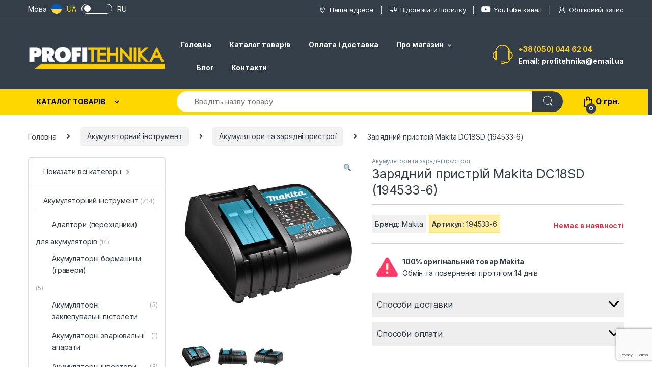

--- FILE ---
content_type: text/html; charset=UTF-8
request_url: https://profitehnika.com.ua/product/zaryadnyj-prystrij-makita-dc18sd-194533-6/
body_size: 64573
content:
<!DOCTYPE html>
<html lang="uk">
<head>
<meta charset="UTF-8">
<meta name="viewport" content="width=device-width, initial-scale=1">
<link rel="profile" href="http://gmpg.org/xfn/11">
<link rel="pingback" href="https://profitehnika.com.ua/xmlrpc.php">
<link rel="stylesheet" type="text/css" href="https://profitehnika.com.ua/wp-content/themes/electro/assets/css/new-style.css">


<title>Зарядний пристрій Makita DC18SD (194533-6) &#8211; PROFITEHNIKA.COM.UA</title>
<meta name='robots' content='max-image-preview:large' />
<link rel="alternate" hreflang="ru" href="https://profitehnika.com.ua/ru/product/zaryadnoe-ustrojstvo-dlya-makita-dc18sd-194533-6/" />
<link rel="alternate" hreflang="uk" href="https://profitehnika.com.ua/product/zaryadnyj-prystrij-makita-dc18sd-194533-6/" />
<link rel="alternate" hreflang="x-default" href="https://profitehnika.com.ua/product/zaryadnyj-prystrij-makita-dc18sd-194533-6/" />

<!-- Google Tag Manager for WordPress by gtm4wp.com -->
<script data-cfasync="false" data-pagespeed-no-defer>
	var gtm4wp_datalayer_name = "dataLayer";
	var dataLayer = dataLayer || [];
	const gtm4wp_use_sku_instead = false;
	const gtm4wp_id_prefix = '';
	const gtm4wp_remarketing = false;
	const gtm4wp_eec = true;
	const gtm4wp_classicec = false;
	const gtm4wp_currency = 'UAH';
	const gtm4wp_product_per_impression = 10;
	const gtm4wp_needs_shipping_address = false;
	const gtm4wp_business_vertical = 'retail';
	const gtm4wp_business_vertical_id = 'id';
</script>
<!-- End Google Tag Manager for WordPress by gtm4wp.com --><link rel='dns-prefetch' href='//www.googletagmanager.com' />
<link rel='dns-prefetch' href='//fonts.googleapis.com' />
<link rel="alternate" type="application/rss+xml" title="PROFITEHNIKA.COM.UA &raquo; стрічка" href="https://profitehnika.com.ua/feed/" />
<link rel="alternate" type="application/rss+xml" title="PROFITEHNIKA.COM.UA &raquo; Канал коментарів" href="https://profitehnika.com.ua/comments/feed/" />
<link rel="alternate" type="application/rss+xml" title="PROFITEHNIKA.COM.UA &raquo; Зарядний пристрій Makita DC18SD (194533-6) Канал коментарів" href="https://profitehnika.com.ua/product/zaryadnyj-prystrij-makita-dc18sd-194533-6/feed/" />
<script type="text/javascript">
window._wpemojiSettings = {"baseUrl":"https:\/\/s.w.org\/images\/core\/emoji\/14.0.0\/72x72\/","ext":".png","svgUrl":"https:\/\/s.w.org\/images\/core\/emoji\/14.0.0\/svg\/","svgExt":".svg","source":{"concatemoji":"https:\/\/profitehnika.com.ua\/wp-includes\/js\/wp-emoji-release.min.js?ver=6.1.1"}};
/*! This file is auto-generated */
!function(e,a,t){var n,r,o,i=a.createElement("canvas"),p=i.getContext&&i.getContext("2d");function s(e,t){var a=String.fromCharCode,e=(p.clearRect(0,0,i.width,i.height),p.fillText(a.apply(this,e),0,0),i.toDataURL());return p.clearRect(0,0,i.width,i.height),p.fillText(a.apply(this,t),0,0),e===i.toDataURL()}function c(e){var t=a.createElement("script");t.src=e,t.defer=t.type="text/javascript",a.getElementsByTagName("head")[0].appendChild(t)}for(o=Array("flag","emoji"),t.supports={everything:!0,everythingExceptFlag:!0},r=0;r<o.length;r++)t.supports[o[r]]=function(e){if(p&&p.fillText)switch(p.textBaseline="top",p.font="600 32px Arial",e){case"flag":return s([127987,65039,8205,9895,65039],[127987,65039,8203,9895,65039])?!1:!s([55356,56826,55356,56819],[55356,56826,8203,55356,56819])&&!s([55356,57332,56128,56423,56128,56418,56128,56421,56128,56430,56128,56423,56128,56447],[55356,57332,8203,56128,56423,8203,56128,56418,8203,56128,56421,8203,56128,56430,8203,56128,56423,8203,56128,56447]);case"emoji":return!s([129777,127995,8205,129778,127999],[129777,127995,8203,129778,127999])}return!1}(o[r]),t.supports.everything=t.supports.everything&&t.supports[o[r]],"flag"!==o[r]&&(t.supports.everythingExceptFlag=t.supports.everythingExceptFlag&&t.supports[o[r]]);t.supports.everythingExceptFlag=t.supports.everythingExceptFlag&&!t.supports.flag,t.DOMReady=!1,t.readyCallback=function(){t.DOMReady=!0},t.supports.everything||(n=function(){t.readyCallback()},a.addEventListener?(a.addEventListener("DOMContentLoaded",n,!1),e.addEventListener("load",n,!1)):(e.attachEvent("onload",n),a.attachEvent("onreadystatechange",function(){"complete"===a.readyState&&t.readyCallback()})),(e=t.source||{}).concatemoji?c(e.concatemoji):e.wpemoji&&e.twemoji&&(c(e.twemoji),c(e.wpemoji)))}(window,document,window._wpemojiSettings);
</script>
<style type="text/css">
img.wp-smiley,
img.emoji {
	display: inline !important;
	border: none !important;
	box-shadow: none !important;
	height: 1em !important;
	width: 1em !important;
	margin: 0 0.07em !important;
	vertical-align: -0.1em !important;
	background: none !important;
	padding: 0 !important;
}
</style>
	<link rel='stylesheet' id='wp-block-library-css' href='https://profitehnika.com.ua/wp-includes/css/dist/block-library/style.min.css?ver=6.1.1' type='text/css' media='all' />
<link rel='stylesheet' id='premmerce_filter_admin_blocks_style-css' href='https://profitehnika.com.ua/wp-content/plugins/premmerce-woocommerce-product-filter-premium/assets/blocks/style.css?ver=3.6.2' type='text/css' media='all' />
<link rel='stylesheet' id='wc-blocks-vendors-style-css' href='https://profitehnika.com.ua/wp-content/plugins/woocommerce/packages/woocommerce-blocks/build/wc-blocks-vendors-style.css?ver=8.9.2' type='text/css' media='all' />
<link rel='stylesheet' id='wc-blocks-style-css' href='https://profitehnika.com.ua/wp-content/plugins/woocommerce/packages/woocommerce-blocks/build/wc-blocks-style.css?ver=8.9.2' type='text/css' media='all' />
<link rel='stylesheet' id='classic-theme-styles-css' href='https://profitehnika.com.ua/wp-includes/css/classic-themes.min.css?ver=1' type='text/css' media='all' />
<style id='global-styles-inline-css' type='text/css'>
body{--wp--preset--color--black: #000000;--wp--preset--color--cyan-bluish-gray: #abb8c3;--wp--preset--color--white: #ffffff;--wp--preset--color--pale-pink: #f78da7;--wp--preset--color--vivid-red: #cf2e2e;--wp--preset--color--luminous-vivid-orange: #ff6900;--wp--preset--color--luminous-vivid-amber: #fcb900;--wp--preset--color--light-green-cyan: #7bdcb5;--wp--preset--color--vivid-green-cyan: #00d084;--wp--preset--color--pale-cyan-blue: #8ed1fc;--wp--preset--color--vivid-cyan-blue: #0693e3;--wp--preset--color--vivid-purple: #9b51e0;--wp--preset--gradient--vivid-cyan-blue-to-vivid-purple: linear-gradient(135deg,rgba(6,147,227,1) 0%,rgb(155,81,224) 100%);--wp--preset--gradient--light-green-cyan-to-vivid-green-cyan: linear-gradient(135deg,rgb(122,220,180) 0%,rgb(0,208,130) 100%);--wp--preset--gradient--luminous-vivid-amber-to-luminous-vivid-orange: linear-gradient(135deg,rgba(252,185,0,1) 0%,rgba(255,105,0,1) 100%);--wp--preset--gradient--luminous-vivid-orange-to-vivid-red: linear-gradient(135deg,rgba(255,105,0,1) 0%,rgb(207,46,46) 100%);--wp--preset--gradient--very-light-gray-to-cyan-bluish-gray: linear-gradient(135deg,rgb(238,238,238) 0%,rgb(169,184,195) 100%);--wp--preset--gradient--cool-to-warm-spectrum: linear-gradient(135deg,rgb(74,234,220) 0%,rgb(151,120,209) 20%,rgb(207,42,186) 40%,rgb(238,44,130) 60%,rgb(251,105,98) 80%,rgb(254,248,76) 100%);--wp--preset--gradient--blush-light-purple: linear-gradient(135deg,rgb(255,206,236) 0%,rgb(152,150,240) 100%);--wp--preset--gradient--blush-bordeaux: linear-gradient(135deg,rgb(254,205,165) 0%,rgb(254,45,45) 50%,rgb(107,0,62) 100%);--wp--preset--gradient--luminous-dusk: linear-gradient(135deg,rgb(255,203,112) 0%,rgb(199,81,192) 50%,rgb(65,88,208) 100%);--wp--preset--gradient--pale-ocean: linear-gradient(135deg,rgb(255,245,203) 0%,rgb(182,227,212) 50%,rgb(51,167,181) 100%);--wp--preset--gradient--electric-grass: linear-gradient(135deg,rgb(202,248,128) 0%,rgb(113,206,126) 100%);--wp--preset--gradient--midnight: linear-gradient(135deg,rgb(2,3,129) 0%,rgb(40,116,252) 100%);--wp--preset--duotone--dark-grayscale: url('#wp-duotone-dark-grayscale');--wp--preset--duotone--grayscale: url('#wp-duotone-grayscale');--wp--preset--duotone--purple-yellow: url('#wp-duotone-purple-yellow');--wp--preset--duotone--blue-red: url('#wp-duotone-blue-red');--wp--preset--duotone--midnight: url('#wp-duotone-midnight');--wp--preset--duotone--magenta-yellow: url('#wp-duotone-magenta-yellow');--wp--preset--duotone--purple-green: url('#wp-duotone-purple-green');--wp--preset--duotone--blue-orange: url('#wp-duotone-blue-orange');--wp--preset--font-size--small: 13px;--wp--preset--font-size--medium: 20px;--wp--preset--font-size--large: 36px;--wp--preset--font-size--x-large: 42px;--wp--preset--spacing--20: 0.44rem;--wp--preset--spacing--30: 0.67rem;--wp--preset--spacing--40: 1rem;--wp--preset--spacing--50: 1.5rem;--wp--preset--spacing--60: 2.25rem;--wp--preset--spacing--70: 3.38rem;--wp--preset--spacing--80: 5.06rem;}:where(.is-layout-flex){gap: 0.5em;}body .is-layout-flow > .alignleft{float: left;margin-inline-start: 0;margin-inline-end: 2em;}body .is-layout-flow > .alignright{float: right;margin-inline-start: 2em;margin-inline-end: 0;}body .is-layout-flow > .aligncenter{margin-left: auto !important;margin-right: auto !important;}body .is-layout-constrained > .alignleft{float: left;margin-inline-start: 0;margin-inline-end: 2em;}body .is-layout-constrained > .alignright{float: right;margin-inline-start: 2em;margin-inline-end: 0;}body .is-layout-constrained > .aligncenter{margin-left: auto !important;margin-right: auto !important;}body .is-layout-constrained > :where(:not(.alignleft):not(.alignright):not(.alignfull)){max-width: var(--wp--style--global--content-size);margin-left: auto !important;margin-right: auto !important;}body .is-layout-constrained > .alignwide{max-width: var(--wp--style--global--wide-size);}body .is-layout-flex{display: flex;}body .is-layout-flex{flex-wrap: wrap;align-items: center;}body .is-layout-flex > *{margin: 0;}:where(.wp-block-columns.is-layout-flex){gap: 2em;}.has-black-color{color: var(--wp--preset--color--black) !important;}.has-cyan-bluish-gray-color{color: var(--wp--preset--color--cyan-bluish-gray) !important;}.has-white-color{color: var(--wp--preset--color--white) !important;}.has-pale-pink-color{color: var(--wp--preset--color--pale-pink) !important;}.has-vivid-red-color{color: var(--wp--preset--color--vivid-red) !important;}.has-luminous-vivid-orange-color{color: var(--wp--preset--color--luminous-vivid-orange) !important;}.has-luminous-vivid-amber-color{color: var(--wp--preset--color--luminous-vivid-amber) !important;}.has-light-green-cyan-color{color: var(--wp--preset--color--light-green-cyan) !important;}.has-vivid-green-cyan-color{color: var(--wp--preset--color--vivid-green-cyan) !important;}.has-pale-cyan-blue-color{color: var(--wp--preset--color--pale-cyan-blue) !important;}.has-vivid-cyan-blue-color{color: var(--wp--preset--color--vivid-cyan-blue) !important;}.has-vivid-purple-color{color: var(--wp--preset--color--vivid-purple) !important;}.has-black-background-color{background-color: var(--wp--preset--color--black) !important;}.has-cyan-bluish-gray-background-color{background-color: var(--wp--preset--color--cyan-bluish-gray) !important;}.has-white-background-color{background-color: var(--wp--preset--color--white) !important;}.has-pale-pink-background-color{background-color: var(--wp--preset--color--pale-pink) !important;}.has-vivid-red-background-color{background-color: var(--wp--preset--color--vivid-red) !important;}.has-luminous-vivid-orange-background-color{background-color: var(--wp--preset--color--luminous-vivid-orange) !important;}.has-luminous-vivid-amber-background-color{background-color: var(--wp--preset--color--luminous-vivid-amber) !important;}.has-light-green-cyan-background-color{background-color: var(--wp--preset--color--light-green-cyan) !important;}.has-vivid-green-cyan-background-color{background-color: var(--wp--preset--color--vivid-green-cyan) !important;}.has-pale-cyan-blue-background-color{background-color: var(--wp--preset--color--pale-cyan-blue) !important;}.has-vivid-cyan-blue-background-color{background-color: var(--wp--preset--color--vivid-cyan-blue) !important;}.has-vivid-purple-background-color{background-color: var(--wp--preset--color--vivid-purple) !important;}.has-black-border-color{border-color: var(--wp--preset--color--black) !important;}.has-cyan-bluish-gray-border-color{border-color: var(--wp--preset--color--cyan-bluish-gray) !important;}.has-white-border-color{border-color: var(--wp--preset--color--white) !important;}.has-pale-pink-border-color{border-color: var(--wp--preset--color--pale-pink) !important;}.has-vivid-red-border-color{border-color: var(--wp--preset--color--vivid-red) !important;}.has-luminous-vivid-orange-border-color{border-color: var(--wp--preset--color--luminous-vivid-orange) !important;}.has-luminous-vivid-amber-border-color{border-color: var(--wp--preset--color--luminous-vivid-amber) !important;}.has-light-green-cyan-border-color{border-color: var(--wp--preset--color--light-green-cyan) !important;}.has-vivid-green-cyan-border-color{border-color: var(--wp--preset--color--vivid-green-cyan) !important;}.has-pale-cyan-blue-border-color{border-color: var(--wp--preset--color--pale-cyan-blue) !important;}.has-vivid-cyan-blue-border-color{border-color: var(--wp--preset--color--vivid-cyan-blue) !important;}.has-vivid-purple-border-color{border-color: var(--wp--preset--color--vivid-purple) !important;}.has-vivid-cyan-blue-to-vivid-purple-gradient-background{background: var(--wp--preset--gradient--vivid-cyan-blue-to-vivid-purple) !important;}.has-light-green-cyan-to-vivid-green-cyan-gradient-background{background: var(--wp--preset--gradient--light-green-cyan-to-vivid-green-cyan) !important;}.has-luminous-vivid-amber-to-luminous-vivid-orange-gradient-background{background: var(--wp--preset--gradient--luminous-vivid-amber-to-luminous-vivid-orange) !important;}.has-luminous-vivid-orange-to-vivid-red-gradient-background{background: var(--wp--preset--gradient--luminous-vivid-orange-to-vivid-red) !important;}.has-very-light-gray-to-cyan-bluish-gray-gradient-background{background: var(--wp--preset--gradient--very-light-gray-to-cyan-bluish-gray) !important;}.has-cool-to-warm-spectrum-gradient-background{background: var(--wp--preset--gradient--cool-to-warm-spectrum) !important;}.has-blush-light-purple-gradient-background{background: var(--wp--preset--gradient--blush-light-purple) !important;}.has-blush-bordeaux-gradient-background{background: var(--wp--preset--gradient--blush-bordeaux) !important;}.has-luminous-dusk-gradient-background{background: var(--wp--preset--gradient--luminous-dusk) !important;}.has-pale-ocean-gradient-background{background: var(--wp--preset--gradient--pale-ocean) !important;}.has-electric-grass-gradient-background{background: var(--wp--preset--gradient--electric-grass) !important;}.has-midnight-gradient-background{background: var(--wp--preset--gradient--midnight) !important;}.has-small-font-size{font-size: var(--wp--preset--font-size--small) !important;}.has-medium-font-size{font-size: var(--wp--preset--font-size--medium) !important;}.has-large-font-size{font-size: var(--wp--preset--font-size--large) !important;}.has-x-large-font-size{font-size: var(--wp--preset--font-size--x-large) !important;}
.wp-block-navigation a:where(:not(.wp-element-button)){color: inherit;}
:where(.wp-block-columns.is-layout-flex){gap: 2em;}
.wp-block-pullquote{font-size: 1.5em;line-height: 1.6;}
</style>
<style id='extendify-gutenberg-patterns-and-templates-utilities-inline-css' type='text/css'>
.ext-absolute {
  position: absolute !important;
}

.ext-relative {
  position: relative !important;
}

.ext-top-base {
  top: var(--wp--style--block-gap, 1.75rem) !important;
}

.ext-top-lg {
  top: var(--extendify--spacing--large, 3rem) !important;
}

.ext--top-base {
  top: calc(var(--wp--style--block-gap, 1.75rem) * -1) !important;
}

.ext--top-lg {
  top: calc(var(--extendify--spacing--large, 3rem) * -1) !important;
}

.ext-right-base {
  right: var(--wp--style--block-gap, 1.75rem) !important;
}

.ext-right-lg {
  right: var(--extendify--spacing--large, 3rem) !important;
}

.ext--right-base {
  right: calc(var(--wp--style--block-gap, 1.75rem) * -1) !important;
}

.ext--right-lg {
  right: calc(var(--extendify--spacing--large, 3rem) * -1) !important;
}

.ext-bottom-base {
  bottom: var(--wp--style--block-gap, 1.75rem) !important;
}

.ext-bottom-lg {
  bottom: var(--extendify--spacing--large, 3rem) !important;
}

.ext--bottom-base {
  bottom: calc(var(--wp--style--block-gap, 1.75rem) * -1) !important;
}

.ext--bottom-lg {
  bottom: calc(var(--extendify--spacing--large, 3rem) * -1) !important;
}

.ext-left-base {
  left: var(--wp--style--block-gap, 1.75rem) !important;
}

.ext-left-lg {
  left: var(--extendify--spacing--large, 3rem) !important;
}

.ext--left-base {
  left: calc(var(--wp--style--block-gap, 1.75rem) * -1) !important;
}

.ext--left-lg {
  left: calc(var(--extendify--spacing--large, 3rem) * -1) !important;
}

.ext-order-1 {
  order: 1 !important;
}

.ext-order-2 {
  order: 2 !important;
}

.ext-col-auto {
  grid-column: auto !important;
}

.ext-col-span-1 {
  grid-column: span 1 / span 1 !important;
}

.ext-col-span-2 {
  grid-column: span 2 / span 2 !important;
}

.ext-col-span-3 {
  grid-column: span 3 / span 3 !important;
}

.ext-col-span-4 {
  grid-column: span 4 / span 4 !important;
}

.ext-col-span-5 {
  grid-column: span 5 / span 5 !important;
}

.ext-col-span-6 {
  grid-column: span 6 / span 6 !important;
}

.ext-col-span-7 {
  grid-column: span 7 / span 7 !important;
}

.ext-col-span-8 {
  grid-column: span 8 / span 8 !important;
}

.ext-col-span-9 {
  grid-column: span 9 / span 9 !important;
}

.ext-col-span-10 {
  grid-column: span 10 / span 10 !important;
}

.ext-col-span-11 {
  grid-column: span 11 / span 11 !important;
}

.ext-col-span-12 {
  grid-column: span 12 / span 12 !important;
}

.ext-col-span-full {
  grid-column: 1 / -1 !important;
}

.ext-col-start-1 {
  grid-column-start: 1 !important;
}

.ext-col-start-2 {
  grid-column-start: 2 !important;
}

.ext-col-start-3 {
  grid-column-start: 3 !important;
}

.ext-col-start-4 {
  grid-column-start: 4 !important;
}

.ext-col-start-5 {
  grid-column-start: 5 !important;
}

.ext-col-start-6 {
  grid-column-start: 6 !important;
}

.ext-col-start-7 {
  grid-column-start: 7 !important;
}

.ext-col-start-8 {
  grid-column-start: 8 !important;
}

.ext-col-start-9 {
  grid-column-start: 9 !important;
}

.ext-col-start-10 {
  grid-column-start: 10 !important;
}

.ext-col-start-11 {
  grid-column-start: 11 !important;
}

.ext-col-start-12 {
  grid-column-start: 12 !important;
}

.ext-col-start-13 {
  grid-column-start: 13 !important;
}

.ext-col-start-auto {
  grid-column-start: auto !important;
}

.ext-col-end-1 {
  grid-column-end: 1 !important;
}

.ext-col-end-2 {
  grid-column-end: 2 !important;
}

.ext-col-end-3 {
  grid-column-end: 3 !important;
}

.ext-col-end-4 {
  grid-column-end: 4 !important;
}

.ext-col-end-5 {
  grid-column-end: 5 !important;
}

.ext-col-end-6 {
  grid-column-end: 6 !important;
}

.ext-col-end-7 {
  grid-column-end: 7 !important;
}

.ext-col-end-8 {
  grid-column-end: 8 !important;
}

.ext-col-end-9 {
  grid-column-end: 9 !important;
}

.ext-col-end-10 {
  grid-column-end: 10 !important;
}

.ext-col-end-11 {
  grid-column-end: 11 !important;
}

.ext-col-end-12 {
  grid-column-end: 12 !important;
}

.ext-col-end-13 {
  grid-column-end: 13 !important;
}

.ext-col-end-auto {
  grid-column-end: auto !important;
}

.ext-row-auto {
  grid-row: auto !important;
}

.ext-row-span-1 {
  grid-row: span 1 / span 1 !important;
}

.ext-row-span-2 {
  grid-row: span 2 / span 2 !important;
}

.ext-row-span-3 {
  grid-row: span 3 / span 3 !important;
}

.ext-row-span-4 {
  grid-row: span 4 / span 4 !important;
}

.ext-row-span-5 {
  grid-row: span 5 / span 5 !important;
}

.ext-row-span-6 {
  grid-row: span 6 / span 6 !important;
}

.ext-row-span-full {
  grid-row: 1 / -1 !important;
}

.ext-row-start-1 {
  grid-row-start: 1 !important;
}

.ext-row-start-2 {
  grid-row-start: 2 !important;
}

.ext-row-start-3 {
  grid-row-start: 3 !important;
}

.ext-row-start-4 {
  grid-row-start: 4 !important;
}

.ext-row-start-5 {
  grid-row-start: 5 !important;
}

.ext-row-start-6 {
  grid-row-start: 6 !important;
}

.ext-row-start-7 {
  grid-row-start: 7 !important;
}

.ext-row-start-auto {
  grid-row-start: auto !important;
}

.ext-row-end-1 {
  grid-row-end: 1 !important;
}

.ext-row-end-2 {
  grid-row-end: 2 !important;
}

.ext-row-end-3 {
  grid-row-end: 3 !important;
}

.ext-row-end-4 {
  grid-row-end: 4 !important;
}

.ext-row-end-5 {
  grid-row-end: 5 !important;
}

.ext-row-end-6 {
  grid-row-end: 6 !important;
}

.ext-row-end-7 {
  grid-row-end: 7 !important;
}

.ext-row-end-auto {
  grid-row-end: auto !important;
}

.ext-m-0:not([style*="margin"]) {
  margin: 0 !important;
}

.ext-m-auto:not([style*="margin"]) {
  margin: auto !important;
}

.ext-m-base:not([style*="margin"]) {
  margin: var(--wp--style--block-gap, 1.75rem) !important;
}

.ext-m-lg:not([style*="margin"]) {
  margin: var(--extendify--spacing--large, 3rem) !important;
}

.ext--m-base:not([style*="margin"]) {
  margin: calc(var(--wp--style--block-gap, 1.75rem) * -1) !important;
}

.ext--m-lg:not([style*="margin"]) {
  margin: calc(var(--extendify--spacing--large, 3rem) * -1) !important;
}

.ext-mx-0:not([style*="margin"]) {
  margin-left: 0 !important;
  margin-right: 0 !important;
}

.ext-mx-auto:not([style*="margin"]) {
  margin-left: auto !important;
  margin-right: auto !important;
}

.ext-mx-base:not([style*="margin"]) {
  margin-left: var(--wp--style--block-gap, 1.75rem) !important;
  margin-right: var(--wp--style--block-gap, 1.75rem) !important;
}

.ext-mx-lg:not([style*="margin"]) {
  margin-left: var(--extendify--spacing--large, 3rem) !important;
  margin-right: var(--extendify--spacing--large, 3rem) !important;
}

.ext--mx-base:not([style*="margin"]) {
  margin-left: calc(var(--wp--style--block-gap, 1.75rem) * -1) !important;
  margin-right: calc(var(--wp--style--block-gap, 1.75rem) * -1) !important;
}

.ext--mx-lg:not([style*="margin"]) {
  margin-left: calc(var(--extendify--spacing--large, 3rem) * -1) !important;
  margin-right: calc(var(--extendify--spacing--large, 3rem) * -1) !important;
}

.ext-my-0:not([style*="margin"]) {
  margin-top: 0 !important;
  margin-bottom: 0 !important;
}

.ext-my-auto:not([style*="margin"]) {
  margin-top: auto !important;
  margin-bottom: auto !important;
}

.ext-my-base:not([style*="margin"]) {
  margin-top: var(--wp--style--block-gap, 1.75rem) !important;
  margin-bottom: var(--wp--style--block-gap, 1.75rem) !important;
}

.ext-my-lg:not([style*="margin"]) {
  margin-top: var(--extendify--spacing--large, 3rem) !important;
  margin-bottom: var(--extendify--spacing--large, 3rem) !important;
}

.ext--my-base:not([style*="margin"]) {
  margin-top: calc(var(--wp--style--block-gap, 1.75rem) * -1) !important;
  margin-bottom: calc(var(--wp--style--block-gap, 1.75rem) * -1) !important;
}

.ext--my-lg:not([style*="margin"]) {
  margin-top: calc(var(--extendify--spacing--large, 3rem) * -1) !important;
  margin-bottom: calc(var(--extendify--spacing--large, 3rem) * -1) !important;
}

.ext-mt-0:not([style*="margin"]) {
  margin-top: 0 !important;
}

.ext-mt-auto:not([style*="margin"]) {
  margin-top: auto !important;
}

.ext-mt-base:not([style*="margin"]) {
  margin-top: var(--wp--style--block-gap, 1.75rem) !important;
}

.ext-mt-lg:not([style*="margin"]) {
  margin-top: var(--extendify--spacing--large, 3rem) !important;
}

.ext--mt-base:not([style*="margin"]) {
  margin-top: calc(var(--wp--style--block-gap, 1.75rem) * -1) !important;
}

.ext--mt-lg:not([style*="margin"]) {
  margin-top: calc(var(--extendify--spacing--large, 3rem) * -1) !important;
}

.ext-mr-0:not([style*="margin"]) {
  margin-right: 0 !important;
}

.ext-mr-auto:not([style*="margin"]) {
  margin-right: auto !important;
}

.ext-mr-base:not([style*="margin"]) {
  margin-right: var(--wp--style--block-gap, 1.75rem) !important;
}

.ext-mr-lg:not([style*="margin"]) {
  margin-right: var(--extendify--spacing--large, 3rem) !important;
}

.ext--mr-base:not([style*="margin"]) {
  margin-right: calc(var(--wp--style--block-gap, 1.75rem) * -1) !important;
}

.ext--mr-lg:not([style*="margin"]) {
  margin-right: calc(var(--extendify--spacing--large, 3rem) * -1) !important;
}

.ext-mb-0:not([style*="margin"]) {
  margin-bottom: 0 !important;
}

.ext-mb-auto:not([style*="margin"]) {
  margin-bottom: auto !important;
}

.ext-mb-base:not([style*="margin"]) {
  margin-bottom: var(--wp--style--block-gap, 1.75rem) !important;
}

.ext-mb-lg:not([style*="margin"]) {
  margin-bottom: var(--extendify--spacing--large, 3rem) !important;
}

.ext--mb-base:not([style*="margin"]) {
  margin-bottom: calc(var(--wp--style--block-gap, 1.75rem) * -1) !important;
}

.ext--mb-lg:not([style*="margin"]) {
  margin-bottom: calc(var(--extendify--spacing--large, 3rem) * -1) !important;
}

.ext-ml-0:not([style*="margin"]) {
  margin-left: 0 !important;
}

.ext-ml-auto:not([style*="margin"]) {
  margin-left: auto !important;
}

.ext-ml-base:not([style*="margin"]) {
  margin-left: var(--wp--style--block-gap, 1.75rem) !important;
}

.ext-ml-lg:not([style*="margin"]) {
  margin-left: var(--extendify--spacing--large, 3rem) !important;
}

.ext--ml-base:not([style*="margin"]) {
  margin-left: calc(var(--wp--style--block-gap, 1.75rem) * -1) !important;
}

.ext--ml-lg:not([style*="margin"]) {
  margin-left: calc(var(--extendify--spacing--large, 3rem) * -1) !important;
}

.ext-block {
  display: block !important;
}

.ext-inline-block {
  display: inline-block !important;
}

.ext-inline {
  display: inline !important;
}

.ext-flex {
  display: flex !important;
}

.ext-inline-flex {
  display: inline-flex !important;
}

.ext-grid {
  display: grid !important;
}

.ext-inline-grid {
  display: inline-grid !important;
}

.ext-hidden {
  display: none !important;
}

.ext-w-auto {
  width: auto !important;
}

.ext-w-full {
  width: 100% !important;
}

.ext-max-w-full {
  max-width: 100% !important;
}

.ext-flex-1 {
  flex: 1 1 0% !important;
}

.ext-flex-auto {
  flex: 1 1 auto !important;
}

.ext-flex-initial {
  flex: 0 1 auto !important;
}

.ext-flex-none {
  flex: none !important;
}

.ext-flex-shrink-0 {
  flex-shrink: 0 !important;
}

.ext-flex-shrink {
  flex-shrink: 1 !important;
}

.ext-flex-grow-0 {
  flex-grow: 0 !important;
}

.ext-flex-grow {
  flex-grow: 1 !important;
}

.ext-list-none {
  list-style-type: none !important;
}

.ext-grid-cols-1 {
  grid-template-columns: repeat(1, minmax(0, 1fr)) !important;
}

.ext-grid-cols-2 {
  grid-template-columns: repeat(2, minmax(0, 1fr)) !important;
}

.ext-grid-cols-3 {
  grid-template-columns: repeat(3, minmax(0, 1fr)) !important;
}

.ext-grid-cols-4 {
  grid-template-columns: repeat(4, minmax(0, 1fr)) !important;
}

.ext-grid-cols-5 {
  grid-template-columns: repeat(5, minmax(0, 1fr)) !important;
}

.ext-grid-cols-6 {
  grid-template-columns: repeat(6, minmax(0, 1fr)) !important;
}

.ext-grid-cols-7 {
  grid-template-columns: repeat(7, minmax(0, 1fr)) !important;
}

.ext-grid-cols-8 {
  grid-template-columns: repeat(8, minmax(0, 1fr)) !important;
}

.ext-grid-cols-9 {
  grid-template-columns: repeat(9, minmax(0, 1fr)) !important;
}

.ext-grid-cols-10 {
  grid-template-columns: repeat(10, minmax(0, 1fr)) !important;
}

.ext-grid-cols-11 {
  grid-template-columns: repeat(11, minmax(0, 1fr)) !important;
}

.ext-grid-cols-12 {
  grid-template-columns: repeat(12, minmax(0, 1fr)) !important;
}

.ext-grid-cols-none {
  grid-template-columns: none !important;
}

.ext-grid-rows-1 {
  grid-template-rows: repeat(1, minmax(0, 1fr)) !important;
}

.ext-grid-rows-2 {
  grid-template-rows: repeat(2, minmax(0, 1fr)) !important;
}

.ext-grid-rows-3 {
  grid-template-rows: repeat(3, minmax(0, 1fr)) !important;
}

.ext-grid-rows-4 {
  grid-template-rows: repeat(4, minmax(0, 1fr)) !important;
}

.ext-grid-rows-5 {
  grid-template-rows: repeat(5, minmax(0, 1fr)) !important;
}

.ext-grid-rows-6 {
  grid-template-rows: repeat(6, minmax(0, 1fr)) !important;
}

.ext-grid-rows-none {
  grid-template-rows: none !important;
}

.ext-flex-row {
  flex-direction: row !important;
}

.ext-flex-row-reverse {
  flex-direction: row-reverse !important;
}

.ext-flex-col {
  flex-direction: column !important;
}

.ext-flex-col-reverse {
  flex-direction: column-reverse !important;
}

.ext-flex-wrap {
  flex-wrap: wrap !important;
}

.ext-flex-wrap-reverse {
  flex-wrap: wrap-reverse !important;
}

.ext-flex-nowrap {
  flex-wrap: nowrap !important;
}

.ext-items-start {
  align-items: flex-start !important;
}

.ext-items-end {
  align-items: flex-end !important;
}

.ext-items-center {
  align-items: center !important;
}

.ext-items-baseline {
  align-items: baseline !important;
}

.ext-items-stretch {
  align-items: stretch !important;
}

.ext-justify-start {
  justify-content: flex-start !important;
}

.ext-justify-end {
  justify-content: flex-end !important;
}

.ext-justify-center {
  justify-content: center !important;
}

.ext-justify-between {
  justify-content: space-between !important;
}

.ext-justify-around {
  justify-content: space-around !important;
}

.ext-justify-evenly {
  justify-content: space-evenly !important;
}

.ext-justify-items-start {
  justify-items: start !important;
}

.ext-justify-items-end {
  justify-items: end !important;
}

.ext-justify-items-center {
  justify-items: center !important;
}

.ext-justify-items-stretch {
  justify-items: stretch !important;
}

.ext-gap-0 {
  gap: 0 !important;
}

.ext-gap-base {
  gap: var(--wp--style--block-gap, 1.75rem) !important;
}

.ext-gap-lg {
  gap: var(--extendify--spacing--large, 3rem) !important;
}

.ext-gap-x-0 {
  -moz-column-gap: 0 !important;
       column-gap: 0 !important;
}

.ext-gap-x-base {
  -moz-column-gap: var(--wp--style--block-gap, 1.75rem) !important;
       column-gap: var(--wp--style--block-gap, 1.75rem) !important;
}

.ext-gap-x-lg {
  -moz-column-gap: var(--extendify--spacing--large, 3rem) !important;
       column-gap: var(--extendify--spacing--large, 3rem) !important;
}

.ext-gap-y-0 {
  row-gap: 0 !important;
}

.ext-gap-y-base {
  row-gap: var(--wp--style--block-gap, 1.75rem) !important;
}

.ext-gap-y-lg {
  row-gap: var(--extendify--spacing--large, 3rem) !important;
}

.ext-justify-self-auto {
  justify-self: auto !important;
}

.ext-justify-self-start {
  justify-self: start !important;
}

.ext-justify-self-end {
  justify-self: end !important;
}

.ext-justify-self-center {
  justify-self: center !important;
}

.ext-justify-self-stretch {
  justify-self: stretch !important;
}

.ext-rounded-none {
  border-radius: 0px !important;
}

.ext-rounded-full {
  border-radius: 9999px !important;
}

.ext-rounded-t-none {
  border-top-left-radius: 0px !important;
  border-top-right-radius: 0px !important;
}

.ext-rounded-t-full {
  border-top-left-radius: 9999px !important;
  border-top-right-radius: 9999px !important;
}

.ext-rounded-r-none {
  border-top-right-radius: 0px !important;
  border-bottom-right-radius: 0px !important;
}

.ext-rounded-r-full {
  border-top-right-radius: 9999px !important;
  border-bottom-right-radius: 9999px !important;
}

.ext-rounded-b-none {
  border-bottom-right-radius: 0px !important;
  border-bottom-left-radius: 0px !important;
}

.ext-rounded-b-full {
  border-bottom-right-radius: 9999px !important;
  border-bottom-left-radius: 9999px !important;
}

.ext-rounded-l-none {
  border-top-left-radius: 0px !important;
  border-bottom-left-radius: 0px !important;
}

.ext-rounded-l-full {
  border-top-left-radius: 9999px !important;
  border-bottom-left-radius: 9999px !important;
}

.ext-rounded-tl-none {
  border-top-left-radius: 0px !important;
}

.ext-rounded-tl-full {
  border-top-left-radius: 9999px !important;
}

.ext-rounded-tr-none {
  border-top-right-radius: 0px !important;
}

.ext-rounded-tr-full {
  border-top-right-radius: 9999px !important;
}

.ext-rounded-br-none {
  border-bottom-right-radius: 0px !important;
}

.ext-rounded-br-full {
  border-bottom-right-radius: 9999px !important;
}

.ext-rounded-bl-none {
  border-bottom-left-radius: 0px !important;
}

.ext-rounded-bl-full {
  border-bottom-left-radius: 9999px !important;
}

.ext-border-0 {
  border-width: 0px !important;
}

.ext-border-t-0 {
  border-top-width: 0px !important;
}

.ext-border-r-0 {
  border-right-width: 0px !important;
}

.ext-border-b-0 {
  border-bottom-width: 0px !important;
}

.ext-border-l-0 {
  border-left-width: 0px !important;
}

.ext-p-0:not([style*="padding"]) {
  padding: 0 !important;
}

.ext-p-base:not([style*="padding"]) {
  padding: var(--wp--style--block-gap, 1.75rem) !important;
}

.ext-p-lg:not([style*="padding"]) {
  padding: var(--extendify--spacing--large, 3rem) !important;
}

.ext-px-0:not([style*="padding"]) {
  padding-left: 0 !important;
  padding-right: 0 !important;
}

.ext-px-base:not([style*="padding"]) {
  padding-left: var(--wp--style--block-gap, 1.75rem) !important;
  padding-right: var(--wp--style--block-gap, 1.75rem) !important;
}

.ext-px-lg:not([style*="padding"]) {
  padding-left: var(--extendify--spacing--large, 3rem) !important;
  padding-right: var(--extendify--spacing--large, 3rem) !important;
}

.ext-py-0:not([style*="padding"]) {
  padding-top: 0 !important;
  padding-bottom: 0 !important;
}

.ext-py-base:not([style*="padding"]) {
  padding-top: var(--wp--style--block-gap, 1.75rem) !important;
  padding-bottom: var(--wp--style--block-gap, 1.75rem) !important;
}

.ext-py-lg:not([style*="padding"]) {
  padding-top: var(--extendify--spacing--large, 3rem) !important;
  padding-bottom: var(--extendify--spacing--large, 3rem) !important;
}

.ext-pt-0:not([style*="padding"]) {
  padding-top: 0 !important;
}

.ext-pt-base:not([style*="padding"]) {
  padding-top: var(--wp--style--block-gap, 1.75rem) !important;
}

.ext-pt-lg:not([style*="padding"]) {
  padding-top: var(--extendify--spacing--large, 3rem) !important;
}

.ext-pr-0:not([style*="padding"]) {
  padding-right: 0 !important;
}

.ext-pr-base:not([style*="padding"]) {
  padding-right: var(--wp--style--block-gap, 1.75rem) !important;
}

.ext-pr-lg:not([style*="padding"]) {
  padding-right: var(--extendify--spacing--large, 3rem) !important;
}

.ext-pb-0:not([style*="padding"]) {
  padding-bottom: 0 !important;
}

.ext-pb-base:not([style*="padding"]) {
  padding-bottom: var(--wp--style--block-gap, 1.75rem) !important;
}

.ext-pb-lg:not([style*="padding"]) {
  padding-bottom: var(--extendify--spacing--large, 3rem) !important;
}

.ext-pl-0:not([style*="padding"]) {
  padding-left: 0 !important;
}

.ext-pl-base:not([style*="padding"]) {
  padding-left: var(--wp--style--block-gap, 1.75rem) !important;
}

.ext-pl-lg:not([style*="padding"]) {
  padding-left: var(--extendify--spacing--large, 3rem) !important;
}

.ext-text-left {
  text-align: left !important;
}

.ext-text-center {
  text-align: center !important;
}

.ext-text-right {
  text-align: right !important;
}

.ext-leading-none {
  line-height: 1 !important;
}

.ext-leading-tight {
  line-height: 1.25 !important;
}

.ext-leading-snug {
  line-height: 1.375 !important;
}

.ext-leading-normal {
  line-height: 1.5 !important;
}

.ext-leading-relaxed {
  line-height: 1.625 !important;
}

.ext-leading-loose {
  line-height: 2 !important;
}

.ext-aspect-square img {
  aspect-ratio: 1 / 1 !important;
  -o-object-fit: cover !important;
     object-fit: cover !important;
}

.ext-aspect-landscape img {
  aspect-ratio: 4 / 3 !important;
  -o-object-fit: cover !important;
     object-fit: cover !important;
}

.ext-aspect-landscape-wide img {
  aspect-ratio: 16 / 9 !important;
  -o-object-fit: cover !important;
     object-fit: cover !important;
}

.ext-aspect-portrait img {
  aspect-ratio: 3 / 4 !important;
  -o-object-fit: cover !important;
     object-fit: cover !important;
}

.ext-aspect-square .components-resizable-box__container,
.ext-aspect-landscape .components-resizable-box__container,
.ext-aspect-landscape-wide .components-resizable-box__container,
.ext-aspect-portrait .components-resizable-box__container {
  height: auto !important;
}

.clip-path--rhombus img {
  -webkit-clip-path: polygon(15% 6%, 80% 29%, 84% 93%, 23% 69%) !important;
          clip-path: polygon(15% 6%, 80% 29%, 84% 93%, 23% 69%) !important;
}

.clip-path--diamond img {
  -webkit-clip-path: polygon(5% 29%, 60% 2%, 91% 64%, 36% 89%) !important;
          clip-path: polygon(5% 29%, 60% 2%, 91% 64%, 36% 89%) !important;
}

.clip-path--rhombus-alt img {
  -webkit-clip-path: polygon(14% 9%, 85% 24%, 91% 89%, 19% 76%) !important;
          clip-path: polygon(14% 9%, 85% 24%, 91% 89%, 19% 76%) !important;
}

/*
The .ext utility is a top-level class that we use to target contents within our patterns.
We use it here to ensure columns blocks display well across themes.
*/

.wp-block-columns[class*="fullwidth-cols"] {
  /* no suggestion */
  margin-bottom: unset !important;
}

.wp-block-column.editor\:pointer-events-none {
  /* no suggestion */
  margin-top: 0 !important;
  margin-bottom: 0 !important;
}

.is-root-container.block-editor-block-list__layout
    > [data-align="full"]:not(:first-of-type)
    > .wp-block-column.editor\:pointer-events-none,
.is-root-container.block-editor-block-list__layout
    > [data-align="wide"]
    > .wp-block-column.editor\:pointer-events-none {
  /* no suggestion */
  margin-top: calc(-1 * var(--wp--style--block-gap, 28px)) !important;
}

.is-root-container.block-editor-block-list__layout
    > [data-align="full"]:not(:first-of-type)
    > .ext-my-0,
.is-root-container.block-editor-block-list__layout
    > [data-align="wide"]
    > .ext-my-0:not([style*="margin"]) {
  /* no suggestion */
  margin-top: calc(-1 * var(--wp--style--block-gap, 28px)) !important;
}

/* Some popular themes use padding instead of core margin for columns; remove it */

.ext .wp-block-columns .wp-block-column[style*="padding"] {
  /* no suggestion */
  padding-left: 0 !important;
  padding-right: 0 !important;
}

/* Some popular themes add double spacing between columns; remove it */

.ext
    .wp-block-columns
    + .wp-block-columns:not([class*="mt-"]):not([class*="my-"]):not([style*="margin"]) {
  /* no suggestion */
  margin-top: 0 !important;
}

[class*="fullwidth-cols"] .wp-block-column:first-child,
[class*="fullwidth-cols"] .wp-block-group:first-child {
  /* no suggestion */
}

[class*="fullwidth-cols"] .wp-block-column:first-child, [class*="fullwidth-cols"] .wp-block-group:first-child {
  margin-top: 0 !important;
}

[class*="fullwidth-cols"] .wp-block-column:last-child,
[class*="fullwidth-cols"] .wp-block-group:last-child {
  /* no suggestion */
}

[class*="fullwidth-cols"] .wp-block-column:last-child, [class*="fullwidth-cols"] .wp-block-group:last-child {
  margin-bottom: 0 !important;
}

[class*="fullwidth-cols"] .wp-block-column:first-child > * {
  /* no suggestion */
  margin-top: 0 !important;
}

[class*="fullwidth-cols"] .wp-block-column > *:first-child {
  /* no suggestion */
  margin-top: 0 !important;
}

[class*="fullwidth-cols"] .wp-block-column > *:last-child {
  /* no suggestion */
  margin-bottom: 0 !important;
}

.ext .is-not-stacked-on-mobile .wp-block-column {
  /* no suggestion */
  margin-bottom: 0 !important;
}

/* Add base margin bottom to all columns */

.wp-block-columns[class*="fullwidth-cols"]:not(.is-not-stacked-on-mobile)
    > .wp-block-column:not(:last-child) {
  /* no suggestion */
  margin-bottom: var(--wp--style--block-gap, 1.75rem) !important;
}

@media (min-width: 782px) {
  .wp-block-columns[class*="fullwidth-cols"]:not(.is-not-stacked-on-mobile)
        > .wp-block-column:not(:last-child) {
    /* no suggestion */
    margin-bottom: 0 !important;
  }
}

/* Remove margin bottom from "not-stacked" columns */

.wp-block-columns[class*="fullwidth-cols"].is-not-stacked-on-mobile
    > .wp-block-column {
  /* no suggestion */
  margin-bottom: 0 !important;
}

@media (min-width: 600px) and (max-width: 781px) {
  .wp-block-columns[class*="fullwidth-cols"]:not(.is-not-stacked-on-mobile)
        > .wp-block-column:nth-child(even) {
    /* no suggestion */
    margin-left: var(--wp--style--block-gap, 2em) !important;
  }
}

/*
    The `tablet:fullwidth-cols` and `desktop:fullwidth-cols` utilities are used
    to counter the core/columns responsive for at our breakpoints.
*/

@media (max-width: 781px) {
  .tablet\:fullwidth-cols.wp-block-columns:not(.is-not-stacked-on-mobile) {
    flex-wrap: wrap !important;
  }

  .tablet\:fullwidth-cols.wp-block-columns:not(.is-not-stacked-on-mobile)
        > .wp-block-column {
    margin-left: 0 !important;
  }

  .tablet\:fullwidth-cols.wp-block-columns:not(.is-not-stacked-on-mobile)
        > .wp-block-column:not([style*="margin"]) {
    /* no suggestion */
    margin-left: 0 !important;
  }

  .tablet\:fullwidth-cols.wp-block-columns:not(.is-not-stacked-on-mobile)
        > .wp-block-column {
    flex-basis: 100% !important; /* Required to negate core/columns flex-basis */
  }
}

@media (max-width: 1079px) {
  .desktop\:fullwidth-cols.wp-block-columns:not(.is-not-stacked-on-mobile) {
    flex-wrap: wrap !important;
  }

  .desktop\:fullwidth-cols.wp-block-columns:not(.is-not-stacked-on-mobile)
        > .wp-block-column {
    margin-left: 0 !important;
  }

  .desktop\:fullwidth-cols.wp-block-columns:not(.is-not-stacked-on-mobile)
        > .wp-block-column:not([style*="margin"]) {
    /* no suggestion */
    margin-left: 0 !important;
  }

  .desktop\:fullwidth-cols.wp-block-columns:not(.is-not-stacked-on-mobile)
        > .wp-block-column {
    flex-basis: 100% !important; /* Required to negate core/columns flex-basis */
  }

  .desktop\:fullwidth-cols.wp-block-columns:not(.is-not-stacked-on-mobile)
        > .wp-block-column:not(:last-child) {
    margin-bottom: var(--wp--style--block-gap, 1.75rem) !important;
  }
}

.direction-rtl {
  direction: rtl !important;
}

.direction-ltr {
  direction: ltr !important;
}

/* Use "is-style-" prefix to support adding this style to the core/list block */

.is-style-inline-list {
  padding-left: 0 !important;
}

.is-style-inline-list li {
  /* no suggestion */
  list-style-type: none !important;
}

@media (min-width: 782px) {
  .is-style-inline-list li {
    margin-right: var(--wp--style--block-gap, 1.75rem) !important;
    display: inline !important;
  }
}

.is-style-inline-list li:first-child {
  /* no suggestion */
}

@media (min-width: 782px) {
  .is-style-inline-list li:first-child {
    margin-left: 0 !important;
  }
}

.is-style-inline-list li:last-child {
  /* no suggestion */
}

@media (min-width: 782px) {
  .is-style-inline-list li:last-child {
    margin-right: 0 !important;
  }
}

.bring-to-front {
  position: relative !important;
  z-index: 10 !important;
}

.text-stroke {
  -webkit-text-stroke-width: var(
        --wp--custom--typography--text-stroke-width,
        2px
    ) !important;
  -webkit-text-stroke-color: var(--wp--preset--color--background) !important;
}

.text-stroke--primary {
  -webkit-text-stroke-width: var(
        --wp--custom--typography--text-stroke-width,
        2px
    ) !important;
  -webkit-text-stroke-color: var(--wp--preset--color--primary) !important;
}

.text-stroke--secondary {
  -webkit-text-stroke-width: var(
        --wp--custom--typography--text-stroke-width,
        2px
    ) !important;
  -webkit-text-stroke-color: var(--wp--preset--color--secondary) !important;
}

.editor\:no-caption .block-editor-rich-text__editable {
  display: none !important;
}

.editor\:no-inserter > .block-list-appender,
.editor\:no-inserter .wp-block-group__inner-container > .block-list-appender {
  display: none !important;
}

.editor\:no-inserter .wp-block-cover__inner-container > .block-list-appender {
  display: none !important;
}

.editor\:no-inserter .wp-block-column:not(.is-selected) > .block-list-appender {
  display: none !important;
}

.editor\:no-resize .components-resizable-box__handle::after,
.editor\:no-resize .components-resizable-box__side-handle::before,
.editor\:no-resize .components-resizable-box__handle {
  display: none !important;
  pointer-events: none !important;
}

.editor\:no-resize .components-resizable-box__container {
  display: block !important;
}

.editor\:pointer-events-none {
  pointer-events: none !important;
}

.is-style-angled {
  /* no suggestion */
  align-items: center !important;
  justify-content: flex-end !important;
}

.ext .is-style-angled > [class*="_inner-container"] {
  align-items: center !important;
}

.is-style-angled .wp-block-cover__image-background,
.is-style-angled .wp-block-cover__video-background {
  /* no suggestion */
  -webkit-clip-path: polygon(0 0, 30% 0%, 50% 100%, 0% 100%) !important;
          clip-path: polygon(0 0, 30% 0%, 50% 100%, 0% 100%) !important;
  z-index: 1 !important;
}

@media (min-width: 782px) {
  .is-style-angled .wp-block-cover__image-background,
    .is-style-angled .wp-block-cover__video-background {
    /* no suggestion */
    -webkit-clip-path: polygon(0 0, 55% 0%, 65% 100%, 0% 100%) !important;
            clip-path: polygon(0 0, 55% 0%, 65% 100%, 0% 100%) !important;
  }
}

.has-foreground-color {
  /* no suggestion */
  color: var(--wp--preset--color--foreground, #000) !important;
}

.has-foreground-background-color {
  /* no suggestion */
  background-color: var(--wp--preset--color--foreground, #000) !important;
}

.has-background-color {
  /* no suggestion */
  color: var(--wp--preset--color--background, #fff) !important;
}

.has-background-background-color {
  /* no suggestion */
  background-color: var(--wp--preset--color--background, #fff) !important;
}

.has-primary-color {
  /* no suggestion */
  color: var(--wp--preset--color--primary, #4b5563) !important;
}

.has-primary-background-color {
  /* no suggestion */
  background-color: var(--wp--preset--color--primary, #4b5563) !important;
}

.has-secondary-color {
  /* no suggestion */
  color: var(--wp--preset--color--secondary, #9ca3af) !important;
}

.has-secondary-background-color {
  /* no suggestion */
  background-color: var(--wp--preset--color--secondary, #9ca3af) !important;
}

/* Ensure themes that target specific elements use the right colors */

.ext.has-text-color p,
.ext.has-text-color h1,
.ext.has-text-color h2,
.ext.has-text-color h3,
.ext.has-text-color h4,
.ext.has-text-color h5,
.ext.has-text-color h6 {
  /* no suggestion */
  color: currentColor !important;
}

.has-white-color {
  /* no suggestion */
  color: var(--wp--preset--color--white, #fff) !important;
}

.has-black-color {
  /* no suggestion */
  color: var(--wp--preset--color--black, #000) !important;
}

.has-ext-foreground-background-color {
  /* no suggestion */
  background-color: var(
        --wp--preset--color--foreground,
        var(--wp--preset--color--black, #000)
    ) !important;
}

.has-ext-primary-background-color {
  /* no suggestion */
  background-color: var(
        --wp--preset--color--primary,
        var(--wp--preset--color--cyan-bluish-gray, #000)
    ) !important;
}

/* Fix button borders with specified background colors */

.wp-block-button__link.has-black-background-color {
  /* no suggestion */
  border-color: var(--wp--preset--color--black, #000) !important;
}

.wp-block-button__link.has-white-background-color {
  /* no suggestion */
  border-color: var(--wp--preset--color--white, #fff) !important;
}

.has-ext-small-font-size {
  /* no suggestion */
  font-size: var(--wp--preset--font-size--ext-small) !important;
}

.has-ext-medium-font-size {
  /* no suggestion */
  font-size: var(--wp--preset--font-size--ext-medium) !important;
}

.has-ext-large-font-size {
  /* no suggestion */
  font-size: var(--wp--preset--font-size--ext-large) !important;
  line-height: 1.2 !important;
}

.has-ext-x-large-font-size {
  /* no suggestion */
  font-size: var(--wp--preset--font-size--ext-x-large) !important;
  line-height: 1 !important;
}

.has-ext-xx-large-font-size {
  /* no suggestion */
  font-size: var(--wp--preset--font-size--ext-xx-large) !important;
  line-height: 1 !important;
}

/* Line height */

.has-ext-x-large-font-size:not([style*="line-height"]) {
  /* no suggestion */
  line-height: 1.1 !important;
}

.has-ext-xx-large-font-size:not([style*="line-height"]) {
  /* no suggestion */
  line-height: 1.1 !important;
}

.ext .wp-block-group > * {
  /* Line height */
  margin-top: 0 !important;
  margin-bottom: 0 !important;
}

.ext .wp-block-group > * + * {
  margin-top: var(--wp--style--block-gap, 1.75rem) !important;
  margin-bottom: 0 !important;
}

.ext h2 {
  margin-top: var(--wp--style--block-gap, 1.75rem) !important;
  margin-bottom: var(--wp--style--block-gap, 1.75rem) !important;
}

.has-ext-x-large-font-size + p,
.has-ext-x-large-font-size + h3 {
  margin-top: 0.5rem !important;
}

.ext .wp-block-buttons > .wp-block-button.wp-block-button__width-25 {
  width: calc(25% - var(--wp--style--block-gap, 0.5em) * 0.75) !important;
  min-width: 12rem !important;
}

/* Classic themes use an inner [class*="_inner-container"] that our utilities cannot directly target, so we need to do so with a few */

.ext .ext-grid > [class*="_inner-container"] {
  /* no suggestion */
  display: grid !important;
}

/* Unhinge grid for container blocks in classic themes, and < 5.9 */

.ext > [class*="_inner-container"] > .ext-grid:not([class*="columns"]),
.ext
    > [class*="_inner-container"]
    > .wp-block
    > .ext-grid:not([class*="columns"]) {
  /* no suggestion */
  display: initial !important;
}

/* Grid Columns */

.ext .ext-grid-cols-1 > [class*="_inner-container"] {
  /* no suggestion */
  grid-template-columns: repeat(1, minmax(0, 1fr)) !important;
}

.ext .ext-grid-cols-2 > [class*="_inner-container"] {
  /* no suggestion */
  grid-template-columns: repeat(2, minmax(0, 1fr)) !important;
}

.ext .ext-grid-cols-3 > [class*="_inner-container"] {
  /* no suggestion */
  grid-template-columns: repeat(3, minmax(0, 1fr)) !important;
}

.ext .ext-grid-cols-4 > [class*="_inner-container"] {
  /* no suggestion */
  grid-template-columns: repeat(4, minmax(0, 1fr)) !important;
}

.ext .ext-grid-cols-5 > [class*="_inner-container"] {
  /* no suggestion */
  grid-template-columns: repeat(5, minmax(0, 1fr)) !important;
}

.ext .ext-grid-cols-6 > [class*="_inner-container"] {
  /* no suggestion */
  grid-template-columns: repeat(6, minmax(0, 1fr)) !important;
}

.ext .ext-grid-cols-7 > [class*="_inner-container"] {
  /* no suggestion */
  grid-template-columns: repeat(7, minmax(0, 1fr)) !important;
}

.ext .ext-grid-cols-8 > [class*="_inner-container"] {
  /* no suggestion */
  grid-template-columns: repeat(8, minmax(0, 1fr)) !important;
}

.ext .ext-grid-cols-9 > [class*="_inner-container"] {
  /* no suggestion */
  grid-template-columns: repeat(9, minmax(0, 1fr)) !important;
}

.ext .ext-grid-cols-10 > [class*="_inner-container"] {
  /* no suggestion */
  grid-template-columns: repeat(10, minmax(0, 1fr)) !important;
}

.ext .ext-grid-cols-11 > [class*="_inner-container"] {
  /* no suggestion */
  grid-template-columns: repeat(11, minmax(0, 1fr)) !important;
}

.ext .ext-grid-cols-12 > [class*="_inner-container"] {
  /* no suggestion */
  grid-template-columns: repeat(12, minmax(0, 1fr)) !important;
}

.ext .ext-grid-cols-13 > [class*="_inner-container"] {
  /* no suggestion */
  grid-template-columns: repeat(13, minmax(0, 1fr)) !important;
}

.ext .ext-grid-cols-none > [class*="_inner-container"] {
  /* no suggestion */
  grid-template-columns: none !important;
}

/* Grid Rows */

.ext .ext-grid-rows-1 > [class*="_inner-container"] {
  /* no suggestion */
  grid-template-rows: repeat(1, minmax(0, 1fr)) !important;
}

.ext .ext-grid-rows-2 > [class*="_inner-container"] {
  /* no suggestion */
  grid-template-rows: repeat(2, minmax(0, 1fr)) !important;
}

.ext .ext-grid-rows-3 > [class*="_inner-container"] {
  /* no suggestion */
  grid-template-rows: repeat(3, minmax(0, 1fr)) !important;
}

.ext .ext-grid-rows-4 > [class*="_inner-container"] {
  /* no suggestion */
  grid-template-rows: repeat(4, minmax(0, 1fr)) !important;
}

.ext .ext-grid-rows-5 > [class*="_inner-container"] {
  /* no suggestion */
  grid-template-rows: repeat(5, minmax(0, 1fr)) !important;
}

.ext .ext-grid-rows-6 > [class*="_inner-container"] {
  /* no suggestion */
  grid-template-rows: repeat(6, minmax(0, 1fr)) !important;
}

.ext .ext-grid-rows-none > [class*="_inner-container"] {
  /* no suggestion */
  grid-template-rows: none !important;
}

/* Align */

.ext .ext-items-start > [class*="_inner-container"] {
  align-items: flex-start !important;
}

.ext .ext-items-end > [class*="_inner-container"] {
  align-items: flex-end !important;
}

.ext .ext-items-center > [class*="_inner-container"] {
  align-items: center !important;
}

.ext .ext-items-baseline > [class*="_inner-container"] {
  align-items: baseline !important;
}

.ext .ext-items-stretch > [class*="_inner-container"] {
  align-items: stretch !important;
}

.ext.wp-block-group > *:last-child {
  /* no suggestion */
  margin-bottom: 0 !important;
}

/* For <5.9 */

.ext .wp-block-group__inner-container {
  /* no suggestion */
  padding: 0 !important;
}

.ext.has-background {
  /* no suggestion */
  padding-left: var(--wp--style--block-gap, 1.75rem) !important;
  padding-right: var(--wp--style--block-gap, 1.75rem) !important;
}

/* Fallback for classic theme group blocks */

.ext *[class*="inner-container"] > .alignwide *[class*="inner-container"],
.ext
    *[class*="inner-container"]
    > [data-align="wide"]
    *[class*="inner-container"] {
  /* no suggestion */
  max-width: var(--responsive--alignwide-width, 120rem) !important;
}

.ext *[class*="inner-container"] > .alignwide *[class*="inner-container"] > *,
.ext
    *[class*="inner-container"]
    > [data-align="wide"]
    *[class*="inner-container"]
    > * {
  /* no suggestion */
}

.ext *[class*="inner-container"] > .alignwide *[class*="inner-container"] > *, .ext
    *[class*="inner-container"]
    > [data-align="wide"]
    *[class*="inner-container"]
    > * {
  max-width: 100% !important;
}

/* Ensure image block display is standardized */

.ext .wp-block-image {
  /* no suggestion */
  position: relative !important;
  text-align: center !important;
}

.ext .wp-block-image img {
  /* no suggestion */
  display: inline-block !important;
  vertical-align: middle !important;
}

body {
  /* no suggestion */
  /* We need to abstract this out of tailwind.config because clamp doesnt translate with negative margins */
  --extendify--spacing--large: var(
        --wp--custom--spacing--large,
        clamp(2em, 8vw, 8em)
    ) !important;
  /* Add pattern preset font sizes */
  --wp--preset--font-size--ext-small: 1rem !important;
  --wp--preset--font-size--ext-medium: 1.125rem !important;
  --wp--preset--font-size--ext-large: clamp(1.65rem, 3.5vw, 2.15rem) !important;
  --wp--preset--font-size--ext-x-large: clamp(3rem, 6vw, 4.75rem) !important;
  --wp--preset--font-size--ext-xx-large: clamp(3.25rem, 7.5vw, 5.75rem) !important;
  /* Fallbacks for pre 5.9 themes */
  --wp--preset--color--black: #000 !important;
  --wp--preset--color--white: #fff !important;
}

.ext * {
  box-sizing: border-box !important;
}

/* Astra: Remove spacer block visuals in the library */

.block-editor-block-preview__content-iframe
    .ext
    [data-type="core/spacer"]
    .components-resizable-box__container {
  /* no suggestion */
  background: transparent !important;
}

.block-editor-block-preview__content-iframe
    .ext
    [data-type="core/spacer"]
    .block-library-spacer__resize-container::before {
  /* no suggestion */
  display: none !important;
}

/* Twenty Twenty adds a lot of margin automatically to blocks. We only want our own margin added to our patterns. */

.ext .wp-block-group__inner-container figure.wp-block-gallery.alignfull {
  /* no suggestion */
  margin-top: unset !important;
  margin-bottom: unset !important;
}

/* Ensure no funky business is assigned to alignwide */

.ext .alignwide {
  /* no suggestion */
  margin-left: auto !important;
  margin-right: auto !important;
}

/* Negate blockGap being inappropriately assigned in the editor */

.is-root-container.block-editor-block-list__layout
    > [data-align="full"]:not(:first-of-type)
    > .ext-my-0,
.is-root-container.block-editor-block-list__layout
    > [data-align="wide"]
    > .ext-my-0:not([style*="margin"]) {
  /* no suggestion */
  margin-top: calc(-1 * var(--wp--style--block-gap, 28px)) !important;
}

/* Ensure vh content in previews looks taller */

.block-editor-block-preview__content-iframe .preview\:min-h-50 {
  /* no suggestion */
  min-height: 50vw !important;
}

.block-editor-block-preview__content-iframe .preview\:min-h-60 {
  /* no suggestion */
  min-height: 60vw !important;
}

.block-editor-block-preview__content-iframe .preview\:min-h-70 {
  /* no suggestion */
  min-height: 70vw !important;
}

.block-editor-block-preview__content-iframe .preview\:min-h-80 {
  /* no suggestion */
  min-height: 80vw !important;
}

.block-editor-block-preview__content-iframe .preview\:min-h-100 {
  /* no suggestion */
  min-height: 100vw !important;
}

/*  Removes excess margin when applied to the alignfull parent div in Block Themes */

.ext-mr-0.alignfull:not([style*="margin"]):not([style*="margin"]) {
  /* no suggestion */
  margin-right: 0 !important;
}

.ext-ml-0:not([style*="margin"]):not([style*="margin"]) {
  /* no suggestion */
  margin-left: 0 !important;
}

/*  Ensures fullwidth blocks display properly in the editor when margin is zeroed out */

.is-root-container
    .wp-block[data-align="full"]
    > .ext-mx-0:not([style*="margin"]):not([style*="margin"]) {
  /* no suggestion */
  margin-right: calc(1 * var(--wp--custom--spacing--outer, 0)) !important;
  margin-left: calc(1 * var(--wp--custom--spacing--outer, 0)) !important;
  overflow: hidden !important;
  width: unset !important;
}

@media (min-width: 782px) {
  .tablet\:ext-absolute {
    position: absolute !important;
  }

  .tablet\:ext-relative {
    position: relative !important;
  }

  .tablet\:ext-top-base {
    top: var(--wp--style--block-gap, 1.75rem) !important;
  }

  .tablet\:ext-top-lg {
    top: var(--extendify--spacing--large, 3rem) !important;
  }

  .tablet\:ext--top-base {
    top: calc(var(--wp--style--block-gap, 1.75rem) * -1) !important;
  }

  .tablet\:ext--top-lg {
    top: calc(var(--extendify--spacing--large, 3rem) * -1) !important;
  }

  .tablet\:ext-right-base {
    right: var(--wp--style--block-gap, 1.75rem) !important;
  }

  .tablet\:ext-right-lg {
    right: var(--extendify--spacing--large, 3rem) !important;
  }

  .tablet\:ext--right-base {
    right: calc(var(--wp--style--block-gap, 1.75rem) * -1) !important;
  }

  .tablet\:ext--right-lg {
    right: calc(var(--extendify--spacing--large, 3rem) * -1) !important;
  }

  .tablet\:ext-bottom-base {
    bottom: var(--wp--style--block-gap, 1.75rem) !important;
  }

  .tablet\:ext-bottom-lg {
    bottom: var(--extendify--spacing--large, 3rem) !important;
  }

  .tablet\:ext--bottom-base {
    bottom: calc(var(--wp--style--block-gap, 1.75rem) * -1) !important;
  }

  .tablet\:ext--bottom-lg {
    bottom: calc(var(--extendify--spacing--large, 3rem) * -1) !important;
  }

  .tablet\:ext-left-base {
    left: var(--wp--style--block-gap, 1.75rem) !important;
  }

  .tablet\:ext-left-lg {
    left: var(--extendify--spacing--large, 3rem) !important;
  }

  .tablet\:ext--left-base {
    left: calc(var(--wp--style--block-gap, 1.75rem) * -1) !important;
  }

  .tablet\:ext--left-lg {
    left: calc(var(--extendify--spacing--large, 3rem) * -1) !important;
  }

  .tablet\:ext-order-1 {
    order: 1 !important;
  }

  .tablet\:ext-order-2 {
    order: 2 !important;
  }

  .tablet\:ext-m-0:not([style*="margin"]) {
    margin: 0 !important;
  }

  .tablet\:ext-m-auto:not([style*="margin"]) {
    margin: auto !important;
  }

  .tablet\:ext-m-base:not([style*="margin"]) {
    margin: var(--wp--style--block-gap, 1.75rem) !important;
  }

  .tablet\:ext-m-lg:not([style*="margin"]) {
    margin: var(--extendify--spacing--large, 3rem) !important;
  }

  .tablet\:ext--m-base:not([style*="margin"]) {
    margin: calc(var(--wp--style--block-gap, 1.75rem) * -1) !important;
  }

  .tablet\:ext--m-lg:not([style*="margin"]) {
    margin: calc(var(--extendify--spacing--large, 3rem) * -1) !important;
  }

  .tablet\:ext-mx-0:not([style*="margin"]) {
    margin-left: 0 !important;
    margin-right: 0 !important;
  }

  .tablet\:ext-mx-auto:not([style*="margin"]) {
    margin-left: auto !important;
    margin-right: auto !important;
  }

  .tablet\:ext-mx-base:not([style*="margin"]) {
    margin-left: var(--wp--style--block-gap, 1.75rem) !important;
    margin-right: var(--wp--style--block-gap, 1.75rem) !important;
  }

  .tablet\:ext-mx-lg:not([style*="margin"]) {
    margin-left: var(--extendify--spacing--large, 3rem) !important;
    margin-right: var(--extendify--spacing--large, 3rem) !important;
  }

  .tablet\:ext--mx-base:not([style*="margin"]) {
    margin-left: calc(var(--wp--style--block-gap, 1.75rem) * -1) !important;
    margin-right: calc(var(--wp--style--block-gap, 1.75rem) * -1) !important;
  }

  .tablet\:ext--mx-lg:not([style*="margin"]) {
    margin-left: calc(var(--extendify--spacing--large, 3rem) * -1) !important;
    margin-right: calc(var(--extendify--spacing--large, 3rem) * -1) !important;
  }

  .tablet\:ext-my-0:not([style*="margin"]) {
    margin-top: 0 !important;
    margin-bottom: 0 !important;
  }

  .tablet\:ext-my-auto:not([style*="margin"]) {
    margin-top: auto !important;
    margin-bottom: auto !important;
  }

  .tablet\:ext-my-base:not([style*="margin"]) {
    margin-top: var(--wp--style--block-gap, 1.75rem) !important;
    margin-bottom: var(--wp--style--block-gap, 1.75rem) !important;
  }

  .tablet\:ext-my-lg:not([style*="margin"]) {
    margin-top: var(--extendify--spacing--large, 3rem) !important;
    margin-bottom: var(--extendify--spacing--large, 3rem) !important;
  }

  .tablet\:ext--my-base:not([style*="margin"]) {
    margin-top: calc(var(--wp--style--block-gap, 1.75rem) * -1) !important;
    margin-bottom: calc(var(--wp--style--block-gap, 1.75rem) * -1) !important;
  }

  .tablet\:ext--my-lg:not([style*="margin"]) {
    margin-top: calc(var(--extendify--spacing--large, 3rem) * -1) !important;
    margin-bottom: calc(var(--extendify--spacing--large, 3rem) * -1) !important;
  }

  .tablet\:ext-mt-0:not([style*="margin"]) {
    margin-top: 0 !important;
  }

  .tablet\:ext-mt-auto:not([style*="margin"]) {
    margin-top: auto !important;
  }

  .tablet\:ext-mt-base:not([style*="margin"]) {
    margin-top: var(--wp--style--block-gap, 1.75rem) !important;
  }

  .tablet\:ext-mt-lg:not([style*="margin"]) {
    margin-top: var(--extendify--spacing--large, 3rem) !important;
  }

  .tablet\:ext--mt-base:not([style*="margin"]) {
    margin-top: calc(var(--wp--style--block-gap, 1.75rem) * -1) !important;
  }

  .tablet\:ext--mt-lg:not([style*="margin"]) {
    margin-top: calc(var(--extendify--spacing--large, 3rem) * -1) !important;
  }

  .tablet\:ext-mr-0:not([style*="margin"]) {
    margin-right: 0 !important;
  }

  .tablet\:ext-mr-auto:not([style*="margin"]) {
    margin-right: auto !important;
  }

  .tablet\:ext-mr-base:not([style*="margin"]) {
    margin-right: var(--wp--style--block-gap, 1.75rem) !important;
  }

  .tablet\:ext-mr-lg:not([style*="margin"]) {
    margin-right: var(--extendify--spacing--large, 3rem) !important;
  }

  .tablet\:ext--mr-base:not([style*="margin"]) {
    margin-right: calc(var(--wp--style--block-gap, 1.75rem) * -1) !important;
  }

  .tablet\:ext--mr-lg:not([style*="margin"]) {
    margin-right: calc(var(--extendify--spacing--large, 3rem) * -1) !important;
  }

  .tablet\:ext-mb-0:not([style*="margin"]) {
    margin-bottom: 0 !important;
  }

  .tablet\:ext-mb-auto:not([style*="margin"]) {
    margin-bottom: auto !important;
  }

  .tablet\:ext-mb-base:not([style*="margin"]) {
    margin-bottom: var(--wp--style--block-gap, 1.75rem) !important;
  }

  .tablet\:ext-mb-lg:not([style*="margin"]) {
    margin-bottom: var(--extendify--spacing--large, 3rem) !important;
  }

  .tablet\:ext--mb-base:not([style*="margin"]) {
    margin-bottom: calc(var(--wp--style--block-gap, 1.75rem) * -1) !important;
  }

  .tablet\:ext--mb-lg:not([style*="margin"]) {
    margin-bottom: calc(var(--extendify--spacing--large, 3rem) * -1) !important;
  }

  .tablet\:ext-ml-0:not([style*="margin"]) {
    margin-left: 0 !important;
  }

  .tablet\:ext-ml-auto:not([style*="margin"]) {
    margin-left: auto !important;
  }

  .tablet\:ext-ml-base:not([style*="margin"]) {
    margin-left: var(--wp--style--block-gap, 1.75rem) !important;
  }

  .tablet\:ext-ml-lg:not([style*="margin"]) {
    margin-left: var(--extendify--spacing--large, 3rem) !important;
  }

  .tablet\:ext--ml-base:not([style*="margin"]) {
    margin-left: calc(var(--wp--style--block-gap, 1.75rem) * -1) !important;
  }

  .tablet\:ext--ml-lg:not([style*="margin"]) {
    margin-left: calc(var(--extendify--spacing--large, 3rem) * -1) !important;
  }

  .tablet\:ext-block {
    display: block !important;
  }

  .tablet\:ext-inline-block {
    display: inline-block !important;
  }

  .tablet\:ext-inline {
    display: inline !important;
  }

  .tablet\:ext-flex {
    display: flex !important;
  }

  .tablet\:ext-inline-flex {
    display: inline-flex !important;
  }

  .tablet\:ext-grid {
    display: grid !important;
  }

  .tablet\:ext-inline-grid {
    display: inline-grid !important;
  }

  .tablet\:ext-hidden {
    display: none !important;
  }

  .tablet\:ext-w-auto {
    width: auto !important;
  }

  .tablet\:ext-w-full {
    width: 100% !important;
  }

  .tablet\:ext-max-w-full {
    max-width: 100% !important;
  }

  .tablet\:ext-flex-1 {
    flex: 1 1 0% !important;
  }

  .tablet\:ext-flex-auto {
    flex: 1 1 auto !important;
  }

  .tablet\:ext-flex-initial {
    flex: 0 1 auto !important;
  }

  .tablet\:ext-flex-none {
    flex: none !important;
  }

  .tablet\:ext-flex-shrink-0 {
    flex-shrink: 0 !important;
  }

  .tablet\:ext-flex-shrink {
    flex-shrink: 1 !important;
  }

  .tablet\:ext-flex-grow-0 {
    flex-grow: 0 !important;
  }

  .tablet\:ext-flex-grow {
    flex-grow: 1 !important;
  }

  .tablet\:ext-list-none {
    list-style-type: none !important;
  }

  .tablet\:ext-grid-cols-1 {
    grid-template-columns: repeat(1, minmax(0, 1fr)) !important;
  }

  .tablet\:ext-grid-cols-2 {
    grid-template-columns: repeat(2, minmax(0, 1fr)) !important;
  }

  .tablet\:ext-grid-cols-3 {
    grid-template-columns: repeat(3, minmax(0, 1fr)) !important;
  }

  .tablet\:ext-grid-cols-4 {
    grid-template-columns: repeat(4, minmax(0, 1fr)) !important;
  }

  .tablet\:ext-grid-cols-5 {
    grid-template-columns: repeat(5, minmax(0, 1fr)) !important;
  }

  .tablet\:ext-grid-cols-6 {
    grid-template-columns: repeat(6, minmax(0, 1fr)) !important;
  }

  .tablet\:ext-grid-cols-7 {
    grid-template-columns: repeat(7, minmax(0, 1fr)) !important;
  }

  .tablet\:ext-grid-cols-8 {
    grid-template-columns: repeat(8, minmax(0, 1fr)) !important;
  }

  .tablet\:ext-grid-cols-9 {
    grid-template-columns: repeat(9, minmax(0, 1fr)) !important;
  }

  .tablet\:ext-grid-cols-10 {
    grid-template-columns: repeat(10, minmax(0, 1fr)) !important;
  }

  .tablet\:ext-grid-cols-11 {
    grid-template-columns: repeat(11, minmax(0, 1fr)) !important;
  }

  .tablet\:ext-grid-cols-12 {
    grid-template-columns: repeat(12, minmax(0, 1fr)) !important;
  }

  .tablet\:ext-grid-cols-none {
    grid-template-columns: none !important;
  }

  .tablet\:ext-flex-row {
    flex-direction: row !important;
  }

  .tablet\:ext-flex-row-reverse {
    flex-direction: row-reverse !important;
  }

  .tablet\:ext-flex-col {
    flex-direction: column !important;
  }

  .tablet\:ext-flex-col-reverse {
    flex-direction: column-reverse !important;
  }

  .tablet\:ext-flex-wrap {
    flex-wrap: wrap !important;
  }

  .tablet\:ext-flex-wrap-reverse {
    flex-wrap: wrap-reverse !important;
  }

  .tablet\:ext-flex-nowrap {
    flex-wrap: nowrap !important;
  }

  .tablet\:ext-items-start {
    align-items: flex-start !important;
  }

  .tablet\:ext-items-end {
    align-items: flex-end !important;
  }

  .tablet\:ext-items-center {
    align-items: center !important;
  }

  .tablet\:ext-items-baseline {
    align-items: baseline !important;
  }

  .tablet\:ext-items-stretch {
    align-items: stretch !important;
  }

  .tablet\:ext-justify-start {
    justify-content: flex-start !important;
  }

  .tablet\:ext-justify-end {
    justify-content: flex-end !important;
  }

  .tablet\:ext-justify-center {
    justify-content: center !important;
  }

  .tablet\:ext-justify-between {
    justify-content: space-between !important;
  }

  .tablet\:ext-justify-around {
    justify-content: space-around !important;
  }

  .tablet\:ext-justify-evenly {
    justify-content: space-evenly !important;
  }

  .tablet\:ext-justify-items-start {
    justify-items: start !important;
  }

  .tablet\:ext-justify-items-end {
    justify-items: end !important;
  }

  .tablet\:ext-justify-items-center {
    justify-items: center !important;
  }

  .tablet\:ext-justify-items-stretch {
    justify-items: stretch !important;
  }

  .tablet\:ext-justify-self-auto {
    justify-self: auto !important;
  }

  .tablet\:ext-justify-self-start {
    justify-self: start !important;
  }

  .tablet\:ext-justify-self-end {
    justify-self: end !important;
  }

  .tablet\:ext-justify-self-center {
    justify-self: center !important;
  }

  .tablet\:ext-justify-self-stretch {
    justify-self: stretch !important;
  }

  .tablet\:ext-p-0:not([style*="padding"]) {
    padding: 0 !important;
  }

  .tablet\:ext-p-base:not([style*="padding"]) {
    padding: var(--wp--style--block-gap, 1.75rem) !important;
  }

  .tablet\:ext-p-lg:not([style*="padding"]) {
    padding: var(--extendify--spacing--large, 3rem) !important;
  }

  .tablet\:ext-px-0:not([style*="padding"]) {
    padding-left: 0 !important;
    padding-right: 0 !important;
  }

  .tablet\:ext-px-base:not([style*="padding"]) {
    padding-left: var(--wp--style--block-gap, 1.75rem) !important;
    padding-right: var(--wp--style--block-gap, 1.75rem) !important;
  }

  .tablet\:ext-px-lg:not([style*="padding"]) {
    padding-left: var(--extendify--spacing--large, 3rem) !important;
    padding-right: var(--extendify--spacing--large, 3rem) !important;
  }

  .tablet\:ext-py-0:not([style*="padding"]) {
    padding-top: 0 !important;
    padding-bottom: 0 !important;
  }

  .tablet\:ext-py-base:not([style*="padding"]) {
    padding-top: var(--wp--style--block-gap, 1.75rem) !important;
    padding-bottom: var(--wp--style--block-gap, 1.75rem) !important;
  }

  .tablet\:ext-py-lg:not([style*="padding"]) {
    padding-top: var(--extendify--spacing--large, 3rem) !important;
    padding-bottom: var(--extendify--spacing--large, 3rem) !important;
  }

  .tablet\:ext-pt-0:not([style*="padding"]) {
    padding-top: 0 !important;
  }

  .tablet\:ext-pt-base:not([style*="padding"]) {
    padding-top: var(--wp--style--block-gap, 1.75rem) !important;
  }

  .tablet\:ext-pt-lg:not([style*="padding"]) {
    padding-top: var(--extendify--spacing--large, 3rem) !important;
  }

  .tablet\:ext-pr-0:not([style*="padding"]) {
    padding-right: 0 !important;
  }

  .tablet\:ext-pr-base:not([style*="padding"]) {
    padding-right: var(--wp--style--block-gap, 1.75rem) !important;
  }

  .tablet\:ext-pr-lg:not([style*="padding"]) {
    padding-right: var(--extendify--spacing--large, 3rem) !important;
  }

  .tablet\:ext-pb-0:not([style*="padding"]) {
    padding-bottom: 0 !important;
  }

  .tablet\:ext-pb-base:not([style*="padding"]) {
    padding-bottom: var(--wp--style--block-gap, 1.75rem) !important;
  }

  .tablet\:ext-pb-lg:not([style*="padding"]) {
    padding-bottom: var(--extendify--spacing--large, 3rem) !important;
  }

  .tablet\:ext-pl-0:not([style*="padding"]) {
    padding-left: 0 !important;
  }

  .tablet\:ext-pl-base:not([style*="padding"]) {
    padding-left: var(--wp--style--block-gap, 1.75rem) !important;
  }

  .tablet\:ext-pl-lg:not([style*="padding"]) {
    padding-left: var(--extendify--spacing--large, 3rem) !important;
  }

  .tablet\:ext-text-left {
    text-align: left !important;
  }

  .tablet\:ext-text-center {
    text-align: center !important;
  }

  .tablet\:ext-text-right {
    text-align: right !important;
  }
}

@media (min-width: 1080px) {
  .desktop\:ext-absolute {
    position: absolute !important;
  }

  .desktop\:ext-relative {
    position: relative !important;
  }

  .desktop\:ext-top-base {
    top: var(--wp--style--block-gap, 1.75rem) !important;
  }

  .desktop\:ext-top-lg {
    top: var(--extendify--spacing--large, 3rem) !important;
  }

  .desktop\:ext--top-base {
    top: calc(var(--wp--style--block-gap, 1.75rem) * -1) !important;
  }

  .desktop\:ext--top-lg {
    top: calc(var(--extendify--spacing--large, 3rem) * -1) !important;
  }

  .desktop\:ext-right-base {
    right: var(--wp--style--block-gap, 1.75rem) !important;
  }

  .desktop\:ext-right-lg {
    right: var(--extendify--spacing--large, 3rem) !important;
  }

  .desktop\:ext--right-base {
    right: calc(var(--wp--style--block-gap, 1.75rem) * -1) !important;
  }

  .desktop\:ext--right-lg {
    right: calc(var(--extendify--spacing--large, 3rem) * -1) !important;
  }

  .desktop\:ext-bottom-base {
    bottom: var(--wp--style--block-gap, 1.75rem) !important;
  }

  .desktop\:ext-bottom-lg {
    bottom: var(--extendify--spacing--large, 3rem) !important;
  }

  .desktop\:ext--bottom-base {
    bottom: calc(var(--wp--style--block-gap, 1.75rem) * -1) !important;
  }

  .desktop\:ext--bottom-lg {
    bottom: calc(var(--extendify--spacing--large, 3rem) * -1) !important;
  }

  .desktop\:ext-left-base {
    left: var(--wp--style--block-gap, 1.75rem) !important;
  }

  .desktop\:ext-left-lg {
    left: var(--extendify--spacing--large, 3rem) !important;
  }

  .desktop\:ext--left-base {
    left: calc(var(--wp--style--block-gap, 1.75rem) * -1) !important;
  }

  .desktop\:ext--left-lg {
    left: calc(var(--extendify--spacing--large, 3rem) * -1) !important;
  }

  .desktop\:ext-order-1 {
    order: 1 !important;
  }

  .desktop\:ext-order-2 {
    order: 2 !important;
  }

  .desktop\:ext-m-0:not([style*="margin"]) {
    margin: 0 !important;
  }

  .desktop\:ext-m-auto:not([style*="margin"]) {
    margin: auto !important;
  }

  .desktop\:ext-m-base:not([style*="margin"]) {
    margin: var(--wp--style--block-gap, 1.75rem) !important;
  }

  .desktop\:ext-m-lg:not([style*="margin"]) {
    margin: var(--extendify--spacing--large, 3rem) !important;
  }

  .desktop\:ext--m-base:not([style*="margin"]) {
    margin: calc(var(--wp--style--block-gap, 1.75rem) * -1) !important;
  }

  .desktop\:ext--m-lg:not([style*="margin"]) {
    margin: calc(var(--extendify--spacing--large, 3rem) * -1) !important;
  }

  .desktop\:ext-mx-0:not([style*="margin"]) {
    margin-left: 0 !important;
    margin-right: 0 !important;
  }

  .desktop\:ext-mx-auto:not([style*="margin"]) {
    margin-left: auto !important;
    margin-right: auto !important;
  }

  .desktop\:ext-mx-base:not([style*="margin"]) {
    margin-left: var(--wp--style--block-gap, 1.75rem) !important;
    margin-right: var(--wp--style--block-gap, 1.75rem) !important;
  }

  .desktop\:ext-mx-lg:not([style*="margin"]) {
    margin-left: var(--extendify--spacing--large, 3rem) !important;
    margin-right: var(--extendify--spacing--large, 3rem) !important;
  }

  .desktop\:ext--mx-base:not([style*="margin"]) {
    margin-left: calc(var(--wp--style--block-gap, 1.75rem) * -1) !important;
    margin-right: calc(var(--wp--style--block-gap, 1.75rem) * -1) !important;
  }

  .desktop\:ext--mx-lg:not([style*="margin"]) {
    margin-left: calc(var(--extendify--spacing--large, 3rem) * -1) !important;
    margin-right: calc(var(--extendify--spacing--large, 3rem) * -1) !important;
  }

  .desktop\:ext-my-0:not([style*="margin"]) {
    margin-top: 0 !important;
    margin-bottom: 0 !important;
  }

  .desktop\:ext-my-auto:not([style*="margin"]) {
    margin-top: auto !important;
    margin-bottom: auto !important;
  }

  .desktop\:ext-my-base:not([style*="margin"]) {
    margin-top: var(--wp--style--block-gap, 1.75rem) !important;
    margin-bottom: var(--wp--style--block-gap, 1.75rem) !important;
  }

  .desktop\:ext-my-lg:not([style*="margin"]) {
    margin-top: var(--extendify--spacing--large, 3rem) !important;
    margin-bottom: var(--extendify--spacing--large, 3rem) !important;
  }

  .desktop\:ext--my-base:not([style*="margin"]) {
    margin-top: calc(var(--wp--style--block-gap, 1.75rem) * -1) !important;
    margin-bottom: calc(var(--wp--style--block-gap, 1.75rem) * -1) !important;
  }

  .desktop\:ext--my-lg:not([style*="margin"]) {
    margin-top: calc(var(--extendify--spacing--large, 3rem) * -1) !important;
    margin-bottom: calc(var(--extendify--spacing--large, 3rem) * -1) !important;
  }

  .desktop\:ext-mt-0:not([style*="margin"]) {
    margin-top: 0 !important;
  }

  .desktop\:ext-mt-auto:not([style*="margin"]) {
    margin-top: auto !important;
  }

  .desktop\:ext-mt-base:not([style*="margin"]) {
    margin-top: var(--wp--style--block-gap, 1.75rem) !important;
  }

  .desktop\:ext-mt-lg:not([style*="margin"]) {
    margin-top: var(--extendify--spacing--large, 3rem) !important;
  }

  .desktop\:ext--mt-base:not([style*="margin"]) {
    margin-top: calc(var(--wp--style--block-gap, 1.75rem) * -1) !important;
  }

  .desktop\:ext--mt-lg:not([style*="margin"]) {
    margin-top: calc(var(--extendify--spacing--large, 3rem) * -1) !important;
  }

  .desktop\:ext-mr-0:not([style*="margin"]) {
    margin-right: 0 !important;
  }

  .desktop\:ext-mr-auto:not([style*="margin"]) {
    margin-right: auto !important;
  }

  .desktop\:ext-mr-base:not([style*="margin"]) {
    margin-right: var(--wp--style--block-gap, 1.75rem) !important;
  }

  .desktop\:ext-mr-lg:not([style*="margin"]) {
    margin-right: var(--extendify--spacing--large, 3rem) !important;
  }

  .desktop\:ext--mr-base:not([style*="margin"]) {
    margin-right: calc(var(--wp--style--block-gap, 1.75rem) * -1) !important;
  }

  .desktop\:ext--mr-lg:not([style*="margin"]) {
    margin-right: calc(var(--extendify--spacing--large, 3rem) * -1) !important;
  }

  .desktop\:ext-mb-0:not([style*="margin"]) {
    margin-bottom: 0 !important;
  }

  .desktop\:ext-mb-auto:not([style*="margin"]) {
    margin-bottom: auto !important;
  }

  .desktop\:ext-mb-base:not([style*="margin"]) {
    margin-bottom: var(--wp--style--block-gap, 1.75rem) !important;
  }

  .desktop\:ext-mb-lg:not([style*="margin"]) {
    margin-bottom: var(--extendify--spacing--large, 3rem) !important;
  }

  .desktop\:ext--mb-base:not([style*="margin"]) {
    margin-bottom: calc(var(--wp--style--block-gap, 1.75rem) * -1) !important;
  }

  .desktop\:ext--mb-lg:not([style*="margin"]) {
    margin-bottom: calc(var(--extendify--spacing--large, 3rem) * -1) !important;
  }

  .desktop\:ext-ml-0:not([style*="margin"]) {
    margin-left: 0 !important;
  }

  .desktop\:ext-ml-auto:not([style*="margin"]) {
    margin-left: auto !important;
  }

  .desktop\:ext-ml-base:not([style*="margin"]) {
    margin-left: var(--wp--style--block-gap, 1.75rem) !important;
  }

  .desktop\:ext-ml-lg:not([style*="margin"]) {
    margin-left: var(--extendify--spacing--large, 3rem) !important;
  }

  .desktop\:ext--ml-base:not([style*="margin"]) {
    margin-left: calc(var(--wp--style--block-gap, 1.75rem) * -1) !important;
  }

  .desktop\:ext--ml-lg:not([style*="margin"]) {
    margin-left: calc(var(--extendify--spacing--large, 3rem) * -1) !important;
  }

  .desktop\:ext-block {
    display: block !important;
  }

  .desktop\:ext-inline-block {
    display: inline-block !important;
  }

  .desktop\:ext-inline {
    display: inline !important;
  }

  .desktop\:ext-flex {
    display: flex !important;
  }

  .desktop\:ext-inline-flex {
    display: inline-flex !important;
  }

  .desktop\:ext-grid {
    display: grid !important;
  }

  .desktop\:ext-inline-grid {
    display: inline-grid !important;
  }

  .desktop\:ext-hidden {
    display: none !important;
  }

  .desktop\:ext-w-auto {
    width: auto !important;
  }

  .desktop\:ext-w-full {
    width: 100% !important;
  }

  .desktop\:ext-max-w-full {
    max-width: 100% !important;
  }

  .desktop\:ext-flex-1 {
    flex: 1 1 0% !important;
  }

  .desktop\:ext-flex-auto {
    flex: 1 1 auto !important;
  }

  .desktop\:ext-flex-initial {
    flex: 0 1 auto !important;
  }

  .desktop\:ext-flex-none {
    flex: none !important;
  }

  .desktop\:ext-flex-shrink-0 {
    flex-shrink: 0 !important;
  }

  .desktop\:ext-flex-shrink {
    flex-shrink: 1 !important;
  }

  .desktop\:ext-flex-grow-0 {
    flex-grow: 0 !important;
  }

  .desktop\:ext-flex-grow {
    flex-grow: 1 !important;
  }

  .desktop\:ext-list-none {
    list-style-type: none !important;
  }

  .desktop\:ext-grid-cols-1 {
    grid-template-columns: repeat(1, minmax(0, 1fr)) !important;
  }

  .desktop\:ext-grid-cols-2 {
    grid-template-columns: repeat(2, minmax(0, 1fr)) !important;
  }

  .desktop\:ext-grid-cols-3 {
    grid-template-columns: repeat(3, minmax(0, 1fr)) !important;
  }

  .desktop\:ext-grid-cols-4 {
    grid-template-columns: repeat(4, minmax(0, 1fr)) !important;
  }

  .desktop\:ext-grid-cols-5 {
    grid-template-columns: repeat(5, minmax(0, 1fr)) !important;
  }

  .desktop\:ext-grid-cols-6 {
    grid-template-columns: repeat(6, minmax(0, 1fr)) !important;
  }

  .desktop\:ext-grid-cols-7 {
    grid-template-columns: repeat(7, minmax(0, 1fr)) !important;
  }

  .desktop\:ext-grid-cols-8 {
    grid-template-columns: repeat(8, minmax(0, 1fr)) !important;
  }

  .desktop\:ext-grid-cols-9 {
    grid-template-columns: repeat(9, minmax(0, 1fr)) !important;
  }

  .desktop\:ext-grid-cols-10 {
    grid-template-columns: repeat(10, minmax(0, 1fr)) !important;
  }

  .desktop\:ext-grid-cols-11 {
    grid-template-columns: repeat(11, minmax(0, 1fr)) !important;
  }

  .desktop\:ext-grid-cols-12 {
    grid-template-columns: repeat(12, minmax(0, 1fr)) !important;
  }

  .desktop\:ext-grid-cols-none {
    grid-template-columns: none !important;
  }

  .desktop\:ext-flex-row {
    flex-direction: row !important;
  }

  .desktop\:ext-flex-row-reverse {
    flex-direction: row-reverse !important;
  }

  .desktop\:ext-flex-col {
    flex-direction: column !important;
  }

  .desktop\:ext-flex-col-reverse {
    flex-direction: column-reverse !important;
  }

  .desktop\:ext-flex-wrap {
    flex-wrap: wrap !important;
  }

  .desktop\:ext-flex-wrap-reverse {
    flex-wrap: wrap-reverse !important;
  }

  .desktop\:ext-flex-nowrap {
    flex-wrap: nowrap !important;
  }

  .desktop\:ext-items-start {
    align-items: flex-start !important;
  }

  .desktop\:ext-items-end {
    align-items: flex-end !important;
  }

  .desktop\:ext-items-center {
    align-items: center !important;
  }

  .desktop\:ext-items-baseline {
    align-items: baseline !important;
  }

  .desktop\:ext-items-stretch {
    align-items: stretch !important;
  }

  .desktop\:ext-justify-start {
    justify-content: flex-start !important;
  }

  .desktop\:ext-justify-end {
    justify-content: flex-end !important;
  }

  .desktop\:ext-justify-center {
    justify-content: center !important;
  }

  .desktop\:ext-justify-between {
    justify-content: space-between !important;
  }

  .desktop\:ext-justify-around {
    justify-content: space-around !important;
  }

  .desktop\:ext-justify-evenly {
    justify-content: space-evenly !important;
  }

  .desktop\:ext-justify-items-start {
    justify-items: start !important;
  }

  .desktop\:ext-justify-items-end {
    justify-items: end !important;
  }

  .desktop\:ext-justify-items-center {
    justify-items: center !important;
  }

  .desktop\:ext-justify-items-stretch {
    justify-items: stretch !important;
  }

  .desktop\:ext-justify-self-auto {
    justify-self: auto !important;
  }

  .desktop\:ext-justify-self-start {
    justify-self: start !important;
  }

  .desktop\:ext-justify-self-end {
    justify-self: end !important;
  }

  .desktop\:ext-justify-self-center {
    justify-self: center !important;
  }

  .desktop\:ext-justify-self-stretch {
    justify-self: stretch !important;
  }

  .desktop\:ext-p-0:not([style*="padding"]) {
    padding: 0 !important;
  }

  .desktop\:ext-p-base:not([style*="padding"]) {
    padding: var(--wp--style--block-gap, 1.75rem) !important;
  }

  .desktop\:ext-p-lg:not([style*="padding"]) {
    padding: var(--extendify--spacing--large, 3rem) !important;
  }

  .desktop\:ext-px-0:not([style*="padding"]) {
    padding-left: 0 !important;
    padding-right: 0 !important;
  }

  .desktop\:ext-px-base:not([style*="padding"]) {
    padding-left: var(--wp--style--block-gap, 1.75rem) !important;
    padding-right: var(--wp--style--block-gap, 1.75rem) !important;
  }

  .desktop\:ext-px-lg:not([style*="padding"]) {
    padding-left: var(--extendify--spacing--large, 3rem) !important;
    padding-right: var(--extendify--spacing--large, 3rem) !important;
  }

  .desktop\:ext-py-0:not([style*="padding"]) {
    padding-top: 0 !important;
    padding-bottom: 0 !important;
  }

  .desktop\:ext-py-base:not([style*="padding"]) {
    padding-top: var(--wp--style--block-gap, 1.75rem) !important;
    padding-bottom: var(--wp--style--block-gap, 1.75rem) !important;
  }

  .desktop\:ext-py-lg:not([style*="padding"]) {
    padding-top: var(--extendify--spacing--large, 3rem) !important;
    padding-bottom: var(--extendify--spacing--large, 3rem) !important;
  }

  .desktop\:ext-pt-0:not([style*="padding"]) {
    padding-top: 0 !important;
  }

  .desktop\:ext-pt-base:not([style*="padding"]) {
    padding-top: var(--wp--style--block-gap, 1.75rem) !important;
  }

  .desktop\:ext-pt-lg:not([style*="padding"]) {
    padding-top: var(--extendify--spacing--large, 3rem) !important;
  }

  .desktop\:ext-pr-0:not([style*="padding"]) {
    padding-right: 0 !important;
  }

  .desktop\:ext-pr-base:not([style*="padding"]) {
    padding-right: var(--wp--style--block-gap, 1.75rem) !important;
  }

  .desktop\:ext-pr-lg:not([style*="padding"]) {
    padding-right: var(--extendify--spacing--large, 3rem) !important;
  }

  .desktop\:ext-pb-0:not([style*="padding"]) {
    padding-bottom: 0 !important;
  }

  .desktop\:ext-pb-base:not([style*="padding"]) {
    padding-bottom: var(--wp--style--block-gap, 1.75rem) !important;
  }

  .desktop\:ext-pb-lg:not([style*="padding"]) {
    padding-bottom: var(--extendify--spacing--large, 3rem) !important;
  }

  .desktop\:ext-pl-0:not([style*="padding"]) {
    padding-left: 0 !important;
  }

  .desktop\:ext-pl-base:not([style*="padding"]) {
    padding-left: var(--wp--style--block-gap, 1.75rem) !important;
  }

  .desktop\:ext-pl-lg:not([style*="padding"]) {
    padding-left: var(--extendify--spacing--large, 3rem) !important;
  }

  .desktop\:ext-text-left {
    text-align: left !important;
  }

  .desktop\:ext-text-center {
    text-align: center !important;
  }

  .desktop\:ext-text-right {
    text-align: right !important;
  }
}

</style>
<link rel='stylesheet' id='contact-form-7-css' href='https://profitehnika.com.ua/wp-content/plugins/contact-form-7/includes/css/styles.css?ver=5.7.2' type='text/css' media='all' />
<link rel='stylesheet' id='wpa-css-css' href='https://profitehnika.com.ua/wp-content/plugins/honeypot/includes/css/wpa.css?ver=2.2.14' type='text/css' media='all' />
<link rel='stylesheet' id='sp-wcs-font-awesome-css' href='https://profitehnika.com.ua/wp-content/plugins/woo-category-slider-grid/public/css/font-awesome.min.css?ver=1.4.12' type='text/css' media='all' />
<link rel='stylesheet' id='woo-category-slider-grid-css' href='https://profitehnika.com.ua/wp-content/plugins/woo-category-slider-grid/public/css/woo-category-slider-public.css?ver=1.4.12' type='text/css' media='all' />
<style id='woo-category-slider-grid-inline-css' type='text/css'>
.sp-wcsp-slider-area.sp-wcsp-slider-area-5515 .sp-wcsp-section-title {margin: 0px 0px -20px 0px;color: #444444;font-size: 20px;line-height: 20px;letter-spacing: 0;text-transform: none;text-align: left;font-weight: 600;}.sp-wcsp-slider-area #sp-wcsp-slider-section-5515 .sp-wcsp-cat-item .sp-wcsp-cat-details .sp-wcsp-cat-details-content .sp-wcsp-cat-name {text-align: center;}.sp-wcsp-slider-area #sp-wcsp-slider-section-5515 .sp-wcsp-cat-item .sp-wcsp-cat-details .sp-wcsp-cat-details-content .sp-wcsp-cat-name a {margin: 0px 0px 6px 0px;color: #444444;font-size: 16px;line-height: 18px;letter-spacing: 0;text-transform: none;text-align: center;font-weight: 700;font-style: normal;}.sp-wcsp-slider-area #sp-wcsp-slider-section-5515 .sp-wcsp-cat-item .sp-wcsp-cat-details .sp-wcsp-cat-details-content {padding: 16px 16px 16px 16px;}.sp-wcsp-slider-area #sp-wcsp-slider-section-5515 .sp-wcsp-cat-item .sp-wcsp-cat-thumbnail {margin: 0px 0px 0px 0px;}@media (max-width: 480px) {.sp-wcsp-slider-area-5515 .sp-wcsp-button {display: none;}}.sp-wcsp-slider-area-5515 .sp-wcsp-button-prev, .sp-wcsp-slider-area-5515 .sp-wcsp-button-next{border: 1px solid #aaaaaa;color: #000000;background: transparent;height: 30px;line-height: 28px;font-size: 20px;width: 30px;}.sp-wcsp-slider-area-5515 .sp-wcsp-button-prev:hover,.sp-wcsp-slider-area-5515 .sp-wcsp-button-next:hover{border-color: #fed700;color: #000000;background: #fed700;}#sp-wcsp-slider-section-5515 .sp-wcsp-pagination span {margin: 0 3px;width: 12px;height: 12px;background: #aaaaaa;opacity: 1;font-size: 14px;text-indent: -999px;overflow: hidden;}#sp-wcsp-slider-section-5515 .sp-wcsp-pagination span.swiper-pagination-bullet-active {background: #fed700;}.sp-wcsp-slider-area #sp-wcsp-slider-section-5515 .sp-wcsp-cat-item .sp-wcsp-shop-now {margin: 0px 0px 5px 0px;border-width: 1px;border-style: solid;border-color: #dddddd;color: #000000;font-size: 15px;line-height: 20px;letter-spacing: 0;text-transform: none;text-align: center;font-weight: 700;font-style: normal;background: #ffffff;z-index: 99;position: relative;}.sp-wcsp-slider-area #sp-wcsp-slider-section-5515 .sp-wcsp-cat-item .sp-wcsp-shop-now:hover {border-color: #fed700;color: #000000;background: #fed700;}.sp-wcsp-slider-area-5515{position: relative;}#sp-wcsp-slider-section-5515 {opacity: 0;}#wcsp-preloader-5515{position: absolute;left: 0;top: 0;height: 100%;width: 100%;text-align: center;display: flex;align-items: center;justify-content: center;}
</style>
<link rel='stylesheet' id='wpl-wcs-style-css' href='https://profitehnika.com.ua/wp-content/plugins/woo-category-slider-grid/deprecated/public/assets/css/style.css?ver=1.1.3' type='text/css' media='all' />
<link rel='stylesheet' id='wpl-wcs-responsive-css' href='https://profitehnika.com.ua/wp-content/plugins/woo-category-slider-grid/deprecated/public/assets/css/responsive.css?ver=1.1.3' type='text/css' media='all' />
<link rel='stylesheet' id='photoswipe-css' href='https://profitehnika.com.ua/wp-content/plugins/woocommerce/assets/css/photoswipe/photoswipe.min.css?ver=7.2.2' type='text/css' media='all' />
<link rel='stylesheet' id='photoswipe-default-skin-css' href='https://profitehnika.com.ua/wp-content/plugins/woocommerce/assets/css/photoswipe/default-skin/default-skin.min.css?ver=7.2.2' type='text/css' media='all' />
<style id='woocommerce-inline-inline-css' type='text/css'>
.woocommerce form .form-row .required { visibility: visible; }
</style>
<link rel='stylesheet' id='aws-style-css' href='https://profitehnika.com.ua/wp-content/plugins/advanced-woo-search/assets/css/common.min.css?ver=2.76' type='text/css' media='all' />
<link rel='stylesheet' id='cms-navigation-style-base-css' href='https://profitehnika.com.ua/wp-content/plugins/wpml-cms-nav/res/css/cms-navigation-base.css?ver=1.5.5' type='text/css' media='screen' />
<link rel='stylesheet' id='cms-navigation-style-css' href='https://profitehnika.com.ua/wp-content/plugins/wpml-cms-nav/res/css/cms-navigation.css?ver=1.5.5' type='text/css' media='screen' />
<link rel='stylesheet' id='electro-fonts-css' href='https://fonts.googleapis.com/css2?family=Inter:wght@300;400;600;700&#038;display=swap' type='text/css' media='all' />
<link rel='stylesheet' id='font-electro-css' href='https://profitehnika.com.ua/wp-content/themes/electro/assets/css/font-electro.css?ver=3.3.0' type='text/css' media='all' />
<link rel='stylesheet' id='fontawesome-css' href='https://profitehnika.com.ua/wp-content/themes/electro/assets/vendor/fontawesome/css/all.min.css?ver=3.3.0' type='text/css' media='all' />
<link rel='stylesheet' id='animate-css-css' href='https://profitehnika.com.ua/wp-content/themes/electro/assets/vendor/animate.css/animate.min.css?ver=3.3.0' type='text/css' media='all' />
<link rel='stylesheet' id='electro-style-css' href='https://profitehnika.com.ua/wp-content/themes/electro/style.min.css?ver=3.3.0' type='text/css' media='all' />
<link rel='stylesheet' id='electro-color-css' href='https://profitehnika.com.ua/wp-content/themes/electro/assets/css/colors/yellow.min.css?ver=3.3.0' type='text/css' media='all' />
<script type='text/javascript' src='https://profitehnika.com.ua/wp-includes/js/jquery/jquery.min.js?ver=3.6.1' id='jquery-core-js'></script>
<script type='text/javascript' src='https://profitehnika.com.ua/wp-includes/js/jquery/jquery-migrate.min.js?ver=3.3.2' id='jquery-migrate-js'></script>
<script type='text/javascript' id='wpml-cookie-js-extra'>
/* <![CDATA[ */
var wpml_cookies = {"wp-wpml_current_language":{"value":"uk","expires":1,"path":"\/"}};
var wpml_cookies = {"wp-wpml_current_language":{"value":"uk","expires":1,"path":"\/"}};
/* ]]> */
</script>
<script type='text/javascript' src='https://profitehnika.com.ua/wp-content/plugins/sitepress-multilingual-cms/res/js/cookies/language-cookie.js?ver=4.5.14' id='wpml-cookie-js'></script>
<script type='text/javascript' src='https://profitehnika.com.ua/wp-content/plugins/woocommerce/assets/js/jquery-blockui/jquery.blockUI.min.js?ver=2.7.0-wc.7.2.2' id='jquery-blockui-js'></script>
<script type='text/javascript' id='wc-add-to-cart-js-extra'>
/* <![CDATA[ */
var wc_add_to_cart_params = {"ajax_url":"\/wp-admin\/admin-ajax.php","wc_ajax_url":"\/?wc-ajax=%%endpoint%%","i18n_view_cart":"\u041f\u0435\u0440\u0435\u0433\u043b\u044f\u043d\u0443\u0442\u0438 \u043a\u043e\u0448\u0438\u043a","cart_url":"https:\/\/profitehnika.com.ua\/cart\/","is_cart":"","cart_redirect_after_add":"no"};
/* ]]> */
</script>
<script type='text/javascript' src='https://profitehnika.com.ua/wp-content/plugins/woocommerce/assets/js/frontend/add-to-cart.min.js?ver=7.2.2' id='wc-add-to-cart-js'></script>
<script type='text/javascript' src='https://profitehnika.com.ua/wp-content/plugins/duracelltomi-google-tag-manager/js/gtm4wp-woocommerce-enhanced.js?ver=1.16.2' id='gtm4wp-woocommerce-enhanced-js'></script>
<script type='text/javascript' src='https://profitehnika.com.ua/wp-content/plugins/js_composer/assets/js/vendors/woocommerce-add-to-cart.js?ver=6.10.0' id='vc_woocommerce-add-to-cart-js-js'></script>

<!-- Google Analytics snippet added by Site Kit -->
<script type='text/javascript' src='https://www.googletagmanager.com/gtag/js?id=G-QLLT2BRQTJ' id='google_gtagjs-js' async></script>
<script type='text/javascript' id='google_gtagjs-js-after'>
window.dataLayer = window.dataLayer || [];function gtag(){dataLayer.push(arguments);}
gtag("js", new Date());
gtag("set", "developer_id.dZTNiMT", true);
gtag("config", "G-QLLT2BRQTJ");
</script>

<!-- End Google Analytics snippet added by Site Kit -->
<link rel="https://api.w.org/" href="https://profitehnika.com.ua/wp-json/" /><link rel="alternate" type="application/json" href="https://profitehnika.com.ua/wp-json/wp/v2/product/21317" /><link rel="EditURI" type="application/rsd+xml" title="RSD" href="https://profitehnika.com.ua/xmlrpc.php?rsd" />
<link rel="wlwmanifest" type="application/wlwmanifest+xml" href="https://profitehnika.com.ua/wp-includes/wlwmanifest.xml" />
<meta name="generator" content="WordPress 6.1.1" />
<meta name="generator" content="WooCommerce 7.2.2" />
<link rel="canonical" href="https://profitehnika.com.ua/product/zaryadnyj-prystrij-makita-dc18sd-194533-6/" />
<link rel='shortlink' href='https://profitehnika.com.ua/?p=21317' />
<link rel="alternate" type="application/json+oembed" href="https://profitehnika.com.ua/wp-json/oembed/1.0/embed?url=https%3A%2F%2Fprofitehnika.com.ua%2Fproduct%2Fzaryadnyj-prystrij-makita-dc18sd-194533-6%2F" />
<link rel="alternate" type="text/xml+oembed" href="https://profitehnika.com.ua/wp-json/oembed/1.0/embed?url=https%3A%2F%2Fprofitehnika.com.ua%2Fproduct%2Fzaryadnyj-prystrij-makita-dc18sd-194533-6%2F&#038;format=xml" />
<meta name="generator" content="WPML ver:4.5.14 stt:45,54;" />
<meta name="generator" content="Redux 4.3.21" /><meta name="generator" content="Site Kit by Google 1.96.0" />        <script>
          window.WCUS_APP_STATE = [];
        </script>
        
<!-- Google Tag Manager for WordPress by gtm4wp.com -->
<!-- GTM Container placement set to automatic -->
<script data-cfasync="false" data-pagespeed-no-defer type="text/javascript">
	var dataLayer_content = {"pagePostType":"product","pagePostType2":"single-product","pagePostAuthor":"Загарюк Вікторія","productRatingCounts":[],"productAverageRating":0,"productReviewCount":0,"productType":"simple","productIsVariable":0,"event":"gtm4wp.changeDetailViewEEC","ecommerce":{"currencyCode":"UAH","detail":{"products":[{"id":21317,"name":"Зарядний пристрій Makita DC18SD (194533-6)","sku":"194533-6","category":"Акумулятори та зарядні пристрої","price":1999,"stocklevel":0}]}}};
	dataLayer.push( dataLayer_content );
</script>
<script data-cfasync="false">
(function(w,d,s,l,i){w[l]=w[l]||[];w[l].push({'gtm.start':
new Date().getTime(),event:'gtm.js'});var f=d.getElementsByTagName(s)[0],
j=d.createElement(s),dl=l!='dataLayer'?'&l='+l:'';j.async=true;j.src=
'//www.googletagmanager.com/gtm.'+'js?id='+i+dl;f.parentNode.insertBefore(j,f);
})(window,document,'script','dataLayer','GTM-NWKKC4C');
</script>
<!-- End Google Tag Manager -->
<!-- End Google Tag Manager for WordPress by gtm4wp.com -->		<script>
			document.documentElement.className = document.documentElement.className.replace( 'no-js', 'js' );
		</script>
				<style>
			.no-js img.lazyload { display: none; }
			figure.wp-block-image img.lazyloading { min-width: 150px; }
							.lazyload, .lazyloading { opacity: 0; }
				.lazyloaded {
					opacity: 1;
					transition: opacity 400ms;
					transition-delay: 0ms;
				}
					</style>
			<noscript><style>.woocommerce-product-gallery{ opacity: 1 !important; }</style></noscript>
	<meta name="generator" content="Powered by WPBakery Page Builder - drag and drop page builder for WordPress."/>

<!-- Google Tag Manager snippet added by Site Kit -->
<script type="text/javascript">
			( function( w, d, s, l, i ) {
				w[l] = w[l] || [];
				w[l].push( {'gtm.start': new Date().getTime(), event: 'gtm.js'} );
				var f = d.getElementsByTagName( s )[0],
					j = d.createElement( s ), dl = l != 'dataLayer' ? '&l=' + l : '';
				j.async = true;
				j.src = 'https://www.googletagmanager.com/gtm.js?id=' + i + dl;
				f.parentNode.insertBefore( j, f );
			} )( window, document, 'script', 'dataLayer', 'GTM-NWKKC4C' );
			
</script>

<!-- End Google Tag Manager snippet added by Site Kit -->
<meta name="generator" content="Powered by Slider Revolution 6.6.7 - responsive, Mobile-Friendly Slider Plugin for WordPress with comfortable drag and drop interface." />
<link rel="icon" href="https://profitehnika.com.ua/wp-content/uploads/2022/12/cropped-cropped-minicon-32x32.jpg" sizes="32x32" />
<link rel="icon" href="https://profitehnika.com.ua/wp-content/uploads/2022/12/cropped-cropped-minicon-192x192.jpg" sizes="192x192" />
<link rel="apple-touch-icon" href="https://profitehnika.com.ua/wp-content/uploads/2022/12/cropped-cropped-minicon-180x180.jpg" />
<meta name="msapplication-TileImage" content="https://profitehnika.com.ua/wp-content/uploads/2022/12/cropped-cropped-minicon-270x270.jpg" />
<script>function setREVStartSize(e){
			//window.requestAnimationFrame(function() {
				window.RSIW = window.RSIW===undefined ? window.innerWidth : window.RSIW;
				window.RSIH = window.RSIH===undefined ? window.innerHeight : window.RSIH;
				try {
					var pw = document.getElementById(e.c).parentNode.offsetWidth,
						newh;
					pw = pw===0 || isNaN(pw) || (e.l=="fullwidth" || e.layout=="fullwidth") ? window.RSIW : pw;
					e.tabw = e.tabw===undefined ? 0 : parseInt(e.tabw);
					e.thumbw = e.thumbw===undefined ? 0 : parseInt(e.thumbw);
					e.tabh = e.tabh===undefined ? 0 : parseInt(e.tabh);
					e.thumbh = e.thumbh===undefined ? 0 : parseInt(e.thumbh);
					e.tabhide = e.tabhide===undefined ? 0 : parseInt(e.tabhide);
					e.thumbhide = e.thumbhide===undefined ? 0 : parseInt(e.thumbhide);
					e.mh = e.mh===undefined || e.mh=="" || e.mh==="auto" ? 0 : parseInt(e.mh,0);
					if(e.layout==="fullscreen" || e.l==="fullscreen")
						newh = Math.max(e.mh,window.RSIH);
					else{
						e.gw = Array.isArray(e.gw) ? e.gw : [e.gw];
						for (var i in e.rl) if (e.gw[i]===undefined || e.gw[i]===0) e.gw[i] = e.gw[i-1];
						e.gh = e.el===undefined || e.el==="" || (Array.isArray(e.el) && e.el.length==0)? e.gh : e.el;
						e.gh = Array.isArray(e.gh) ? e.gh : [e.gh];
						for (var i in e.rl) if (e.gh[i]===undefined || e.gh[i]===0) e.gh[i] = e.gh[i-1];
											
						var nl = new Array(e.rl.length),
							ix = 0,
							sl;
						e.tabw = e.tabhide>=pw ? 0 : e.tabw;
						e.thumbw = e.thumbhide>=pw ? 0 : e.thumbw;
						e.tabh = e.tabhide>=pw ? 0 : e.tabh;
						e.thumbh = e.thumbhide>=pw ? 0 : e.thumbh;
						for (var i in e.rl) nl[i] = e.rl[i]<window.RSIW ? 0 : e.rl[i];
						sl = nl[0];
						for (var i in nl) if (sl>nl[i] && nl[i]>0) { sl = nl[i]; ix=i;}
						var m = pw>(e.gw[ix]+e.tabw+e.thumbw) ? 1 : (pw-(e.tabw+e.thumbw)) / (e.gw[ix]);
						newh =  (e.gh[ix] * m) + (e.tabh + e.thumbh);
					}
					var el = document.getElementById(e.c);
					if (el!==null && el) el.style.height = newh+"px";
					el = document.getElementById(e.c+"_wrapper");
					if (el!==null && el) {
						el.style.height = newh+"px";
						el.style.display = "block";
					}
				} catch(e){
					console.log("Failure at Presize of Slider:" + e)
				}
			//});
		  };</script>
		<style type="text/css" id="wp-custom-css">
			.product-images-wrapper span.onsale {
	display: none;
}
.owl-item > .product .button.add_to_cart_button::before,
.products > .product .button.add_to_cart_button::before {
  background: #198754;
}		</style>
		<noscript><style> .wpb_animate_when_almost_visible { opacity: 1; }</style></noscript></head>

<body class="product-template-default single single-product postid-21317 theme-electro woocommerce woocommerce-page woocommerce-no-js group-blog left-sidebar normal wpb-js-composer js-comp-ver-6.10.0 vc_responsive">
    		<!-- Google Tag Manager (noscript) snippet added by Site Kit -->
		<noscript>
			<iframe  height="0" width="0" style="display:none;visibility:hidden" data-src="https://www.googletagmanager.com/ns.html?id=GTM-NWKKC4C" class="lazyload" src="[data-uri]"></iframe>
		</noscript>
		<!-- End Google Tag Manager (noscript) snippet added by Site Kit -->
		<svg xmlns="http://www.w3.org/2000/svg" viewBox="0 0 0 0" width="0" height="0" focusable="false" role="none" style="visibility: hidden; position: absolute; left: -9999px; overflow: hidden;" ><defs><filter id="wp-duotone-dark-grayscale"><feColorMatrix color-interpolation-filters="sRGB" type="matrix" values=" .299 .587 .114 0 0 .299 .587 .114 0 0 .299 .587 .114 0 0 .299 .587 .114 0 0 " /><feComponentTransfer color-interpolation-filters="sRGB" ><feFuncR type="table" tableValues="0 0.49803921568627" /><feFuncG type="table" tableValues="0 0.49803921568627" /><feFuncB type="table" tableValues="0 0.49803921568627" /><feFuncA type="table" tableValues="1 1" /></feComponentTransfer><feComposite in2="SourceGraphic" operator="in" /></filter></defs></svg><svg xmlns="http://www.w3.org/2000/svg" viewBox="0 0 0 0" width="0" height="0" focusable="false" role="none" style="visibility: hidden; position: absolute; left: -9999px; overflow: hidden;" ><defs><filter id="wp-duotone-grayscale"><feColorMatrix color-interpolation-filters="sRGB" type="matrix" values=" .299 .587 .114 0 0 .299 .587 .114 0 0 .299 .587 .114 0 0 .299 .587 .114 0 0 " /><feComponentTransfer color-interpolation-filters="sRGB" ><feFuncR type="table" tableValues="0 1" /><feFuncG type="table" tableValues="0 1" /><feFuncB type="table" tableValues="0 1" /><feFuncA type="table" tableValues="1 1" /></feComponentTransfer><feComposite in2="SourceGraphic" operator="in" /></filter></defs></svg><svg xmlns="http://www.w3.org/2000/svg" viewBox="0 0 0 0" width="0" height="0" focusable="false" role="none" style="visibility: hidden; position: absolute; left: -9999px; overflow: hidden;" ><defs><filter id="wp-duotone-purple-yellow"><feColorMatrix color-interpolation-filters="sRGB" type="matrix" values=" .299 .587 .114 0 0 .299 .587 .114 0 0 .299 .587 .114 0 0 .299 .587 .114 0 0 " /><feComponentTransfer color-interpolation-filters="sRGB" ><feFuncR type="table" tableValues="0.54901960784314 0.98823529411765" /><feFuncG type="table" tableValues="0 1" /><feFuncB type="table" tableValues="0.71764705882353 0.25490196078431" /><feFuncA type="table" tableValues="1 1" /></feComponentTransfer><feComposite in2="SourceGraphic" operator="in" /></filter></defs></svg><svg xmlns="http://www.w3.org/2000/svg" viewBox="0 0 0 0" width="0" height="0" focusable="false" role="none" style="visibility: hidden; position: absolute; left: -9999px; overflow: hidden;" ><defs><filter id="wp-duotone-blue-red"><feColorMatrix color-interpolation-filters="sRGB" type="matrix" values=" .299 .587 .114 0 0 .299 .587 .114 0 0 .299 .587 .114 0 0 .299 .587 .114 0 0 " /><feComponentTransfer color-interpolation-filters="sRGB" ><feFuncR type="table" tableValues="0 1" /><feFuncG type="table" tableValues="0 0.27843137254902" /><feFuncB type="table" tableValues="0.5921568627451 0.27843137254902" /><feFuncA type="table" tableValues="1 1" /></feComponentTransfer><feComposite in2="SourceGraphic" operator="in" /></filter></defs></svg><svg xmlns="http://www.w3.org/2000/svg" viewBox="0 0 0 0" width="0" height="0" focusable="false" role="none" style="visibility: hidden; position: absolute; left: -9999px; overflow: hidden;" ><defs><filter id="wp-duotone-midnight"><feColorMatrix color-interpolation-filters="sRGB" type="matrix" values=" .299 .587 .114 0 0 .299 .587 .114 0 0 .299 .587 .114 0 0 .299 .587 .114 0 0 " /><feComponentTransfer color-interpolation-filters="sRGB" ><feFuncR type="table" tableValues="0 0" /><feFuncG type="table" tableValues="0 0.64705882352941" /><feFuncB type="table" tableValues="0 1" /><feFuncA type="table" tableValues="1 1" /></feComponentTransfer><feComposite in2="SourceGraphic" operator="in" /></filter></defs></svg><svg xmlns="http://www.w3.org/2000/svg" viewBox="0 0 0 0" width="0" height="0" focusable="false" role="none" style="visibility: hidden; position: absolute; left: -9999px; overflow: hidden;" ><defs><filter id="wp-duotone-magenta-yellow"><feColorMatrix color-interpolation-filters="sRGB" type="matrix" values=" .299 .587 .114 0 0 .299 .587 .114 0 0 .299 .587 .114 0 0 .299 .587 .114 0 0 " /><feComponentTransfer color-interpolation-filters="sRGB" ><feFuncR type="table" tableValues="0.78039215686275 1" /><feFuncG type="table" tableValues="0 0.94901960784314" /><feFuncB type="table" tableValues="0.35294117647059 0.47058823529412" /><feFuncA type="table" tableValues="1 1" /></feComponentTransfer><feComposite in2="SourceGraphic" operator="in" /></filter></defs></svg><svg xmlns="http://www.w3.org/2000/svg" viewBox="0 0 0 0" width="0" height="0" focusable="false" role="none" style="visibility: hidden; position: absolute; left: -9999px; overflow: hidden;" ><defs><filter id="wp-duotone-purple-green"><feColorMatrix color-interpolation-filters="sRGB" type="matrix" values=" .299 .587 .114 0 0 .299 .587 .114 0 0 .299 .587 .114 0 0 .299 .587 .114 0 0 " /><feComponentTransfer color-interpolation-filters="sRGB" ><feFuncR type="table" tableValues="0.65098039215686 0.40392156862745" /><feFuncG type="table" tableValues="0 1" /><feFuncB type="table" tableValues="0.44705882352941 0.4" /><feFuncA type="table" tableValues="1 1" /></feComponentTransfer><feComposite in2="SourceGraphic" operator="in" /></filter></defs></svg><svg xmlns="http://www.w3.org/2000/svg" viewBox="0 0 0 0" width="0" height="0" focusable="false" role="none" style="visibility: hidden; position: absolute; left: -9999px; overflow: hidden;" ><defs><filter id="wp-duotone-blue-orange"><feColorMatrix color-interpolation-filters="sRGB" type="matrix" values=" .299 .587 .114 0 0 .299 .587 .114 0 0 .299 .587 .114 0 0 .299 .587 .114 0 0 " /><feComponentTransfer color-interpolation-filters="sRGB" ><feFuncR type="table" tableValues="0.098039215686275 1" /><feFuncG type="table" tableValues="0 0.66274509803922" /><feFuncB type="table" tableValues="0.84705882352941 0.41960784313725" /><feFuncA type="table" tableValues="1 1" /></feComponentTransfer><feComposite in2="SourceGraphic" operator="in" /></filter></defs></svg>
<!-- GTM Container placement set to automatic -->
<!-- Google Tag Manager (noscript) -->
				<noscript><iframe  height="0" width="0" style="display:none;visibility:hidden" aria-hidden="true" data-src="https://www.googletagmanager.com/ns.html?id=GTM-NWKKC4C" class="lazyload" src="[data-uri]"></iframe></noscript>
<!-- End Google Tag Manager (noscript) -->
        <style type="text/css">
            #show_shop_page {
                display: none!important;
            }
        </style>    
         

<div class="off-canvas-wrapper w-100 position-relative">
<div id="page" class="hfeed site">
    		<a class="skip-link screen-reader-text visually-hidden" href="#site-navigation">Skip to navigation</a>
		<a class="skip-link screen-reader-text visually-hidden" href="#content">Skip to content</a>
		
			
		<div class="top-bar">
			<div class="container clearfix">
				<!-- Script Change Lang -->
				<script>
				    jQuery (function ($) {
				    	if(/iPhone|iPad|iPod|Android/i.test(navigator.userAgent)){
				    		jQuery(document).ready(function($) {
				    			$('.languages').prependTo('.handheld-header-links ul.columns-3').css('display', 'inline-flex');
				    		});
				    	} else {
				    		$('.languages').appendTo('ul#menu-top-bar-left') && $('.languages').appendTo('ul#menu-top-bar-left-russian');
				    	}

				        var getLangCode = 'uk';
				        if (getLangCode == "ru") {
				            $(".so-widget-sow-hero-default-0b9ed81f8e71-121 .sow-slider-base ul.sow-slider-images .sow-slider-image-wrapper .sow-hero-buttons").css('margin-top','-5.5em');
				            $(".slider.round").addClass("active");
				            $(".lang_ru").addClass("active") .css('color','#fed700');
				        } else if (getLangCode == "uk") {
				            $(".slider.round").removeClass("active");
				            $(".lang_ru").removeClass("active");
				            $(".lang_ua").addClass("active") .css('color','#fed700');
				        }
				        var prtc = window.location.protocol;
				        var domen = window.location.hostname;
				        var lnk = document.location.pathname;
				        $(".slider.round").click( function () {
				            if (getLangCode == "ru") {
				                var link = lnk.replace('/ru', '');
				                $(".switch .slider.round.active").css('background-color', 'rgb(51, 62, 72);');
				                setTimeout(function() {
				                    document.location.href = prtc + "//" + domen + "" + link
				                }, 0);
				            } else if (getLangCode == "uk") {
				                var link = lnk.replace('/ru', '');
				                document.location.href = prtc + "//" + domen + "/ru" + link
				            }
				        });
				    });
				</script>
				<!-- Script Change Lang END-->
				
					<div class="languages"><span class="text-lang">Мова</span>
					    <span class="flag-img"><img  alt="ukraine-flag" style="width: 20px;" data-src="https://profitehnika.com.ua/wp-content/themes/electro/assets/images/ukraine.png" class="lazyload" src="[data-uri]"><noscript><img src="https://profitehnika.com.ua/wp-content/themes/electro/assets/images/ukraine.png" alt="ukraine-flag" style="width: 20px;"></noscript></span><span class="lang_ua">UA</span>
					    <label class="switch">
					        <input type="checkbox">
					        <span class="slider round"></span>
					    </label>
					    <span class="lang_ru">RU</span>
					</div>
			<ul id="menu-top-bar-left" class="nav nav-inline float-start electro-animate-dropdown flip"><li id="menu-item-3233" class="menu-item menu-item-type-custom menu-item-object-custom menu-item-3233"><a title="Вітаємо в Profittehnika" href="#">Вітаємо в Profittehnika</a></li>
</ul><ul id="menu-top-bar-right" class="nav nav-inline float-end electro-animate-dropdown flip"><li id="menu-item-3234" class="menu-item menu-item-type-custom menu-item-object-custom menu-item-3234"><a title="Наша адреса" href="/contact/"><i class="ec ec-map-pointer"></i>Наша адреса</a></li>
<li id="menu-item-5389" class="menu-item menu-item-type-custom menu-item-object-custom menu-item-5389"><a title="Відстежити посилку" href="#tracking_NP"><i class="ec ec-transport"></i>Відстежити посилку</a></li>
<li id="menu-item-18543" class="menu-item menu-item-type-custom menu-item-object-custom menu-item-18543"><a title="YouTube канал" href="https://www.youtube.com/@profitehnika_com_ua"><i class="fab fa-youtube"></i>YouTube канал</a></li>
<li id="menu-item-4100" class="menu-item menu-item-type-post_type menu-item-object-page menu-item-4100"><a title="Обліковий запис" href="https://profitehnika.com.ua/my-account/"><i class="ec ec-user"></i>Обліковий запис</a></li>
</ul>			</div>
		</div><!-- /.top-bar -->

			
    
    <header id="masthead" class="header-v2 stick-this site-header">
        <div class="container hidden-lg-down d-none d-xl-block">
            <div class="masthead row align-items-center">
				<div class="header-logo-area d-flex justify-content-between align-items-center">
					<div class="header-site-branding">
				<a href="https://profitehnika.com.ua/" class="header-logo-link">
					<img  alt="PROFITEHNIKA.COM.UA"  width="632" height="200" data-src="https://profitehnika.com.ua/wp-content/uploads/2022/12/logo.png" class="img-header-logo lazyload" src="[data-uri]" /><noscript><img  alt="PROFITEHNIKA.COM.UA"  width="632" height="200" data-src="https://profitehnika.com.ua/wp-content/uploads/2022/12/logo.png" class="img-header-logo lazyload" src="[data-uri]" /><noscript><img src="https://profitehnika.com.ua/wp-content/uploads/2022/12/logo.png" alt="PROFITEHNIKA.COM.UA" class="img-header-logo" width="632" height="200" /></noscript></noscript>
				</a>
			</div>
					<div class="off-canvas-navigation-wrapper ">
			<div class="off-canvas-navbar-toggle-buttons clearfix">
				<button class="navbar-toggler navbar-toggle-hamburger " type="button">
					<i class="ec ec-menu"></i>
				</button>
				<button class="navbar-toggler navbar-toggle-close " type="button">
					<i class="ec ec-close-remove"></i>
				</button>
			</div>

			<div class="off-canvas-navigation
							 light" id="default-oc-header">
				<ul id="menu-mobile-hamburger" class="nav nav-inline yamm"><li id="menu-item-18558" class="menu-item menu-item-type-post_type menu-item-object-page menu-item-home menu-item-18558"><a title="Головна" href="https://profitehnika.com.ua/">Головна</a></li>
<li id="menu-item-18608" class="menu-item menu-item-type-custom menu-item-object-custom menu-item-18608"><a title="Каталог товарів" href="#">Каталог товарів</a></li>
<li id="menu-item-18562" class="menu-item menu-item-type-post_type menu-item-object-page menu-item-18562"><a title="Оплата і доставка" href="https://profitehnika.com.ua/delivery-and-payment/">Оплата і доставка</a></li>
<li id="menu-item-26307" class="menu-item menu-item-type-post_type menu-item-object-page menu-item-26307"><a title="Обмін та повернення" href="https://profitehnika.com.ua/return/">Обмін та повернення</a></li>
<li id="menu-item-18560" class="menu-item menu-item-type-custom menu-item-object-custom menu-item-has-children menu-item-18560 dropdown"><a title="Підтримка покупця" href="#" data-bs-toggle="dropdown" class="dropdown-toggle" aria-haspopup="true">Підтримка покупця</a>
<ul role="menu" class=" dropdown-menu">
	<li id="menu-item-18561" class="menu-item menu-item-type-post_type menu-item-object-page menu-item-18561"><a title="Історія магазину" href="https://profitehnika.com.ua/about/">Історія магазину</a></li>
	<li id="menu-item-18563" class="menu-item menu-item-type-post_type menu-item-object-page menu-item-18563"><a title="Гарантія та сервіс" href="https://profitehnika.com.ua/guaranty-and-service/">Гарантія та сервіс</a></li>
</ul>
</li>
<li id="menu-item-18564" class="menu-item menu-item-type-post_type menu-item-object-page menu-item-18564"><a title="Контакти" href="https://profitehnika.com.ua/contact/">Контакти</a></li>
</ul>			<!-- Category -->
			<div class="mob category_container" style="display: none;">
				<div class="category-wrapper"><h3 class="category-title" id="category-akumulyatornyj-instrument"><a href="https://profitehnika.com.ua/product-category/akumulyatornyj-instrument/">Акумуляторний інструмент</a></h3><ul class="subcategory-list parent-subcategory-list"><li class="subcategory-item" id="subcategory-adaptery-perehidnyky-dlya-akumulyatoriv"><a href="https://profitehnika.com.ua/product-category/akumulyatornyj-instrument/adaptery-perehidnyky-dlya-akumulyatoriv/">Адаптери (перехідники) для акумуляторів</a></li><li class="subcategory-item" id="subcategory-akumulyatory-ta-zaryadni-prystroyi"><a href="https://profitehnika.com.ua/product-category/akumulyatornyj-instrument/akumulyatory-ta-zaryadni-prystroyi/">Акумулятори та зарядні пристрої</a></li><li class="subcategory-item" id="subcategory-akumulyatorni-bagatofunkczionalni-instrumenty"><a href="https://profitehnika.com.ua/product-category/akumulyatornyj-instrument/akumulyatorni-bagatofunkczionalni-instrumenty/">Акумуляторні багатофункціональні інструменти</a></li><li class="subcategory-item" id="subcategory-akumulyatorni-bormashyny-gravery"><a href="https://profitehnika.com.ua/product-category/akumulyatornyj-instrument/akumulyatorni-bormashyny-gravery/">Акумуляторні бормашини (гравери)</a></li><li class="subcategory-item" id="subcategory-akumulyatorni-ventylyatory"><a href="https://profitehnika.com.ua/product-category/akumulyatornyj-instrument/akumulyatorni-ventylyatory/">Акумуляторні вентилятори</a></li><li class="subcategory-item" id="subcategory-akumulyatorni-vykrutky"><a href="https://profitehnika.com.ua/product-category/akumulyatornyj-instrument/akumulyatorni-vykrutky/">Акумуляторні викрутки</a></li><li class="subcategory-item" id="subcategory-akumulyatorni-vysichni-nozhyczi"><a href="https://profitehnika.com.ua/product-category/akumulyatornyj-instrument/akumulyatorni-vysichni-nozhyczi/">Акумуляторні висічні ножиці</a></li><li class="subcategory-item" id="subcategory-akumulyatorni-gazonokosarky"><a href="https://profitehnika.com.ua/product-category/akumulyatornyj-instrument/akumulyatorni-gazonokosarky/">Акумуляторні газонокосарки</a></li><li class="subcategory-item" id="subcategory-akumulyatorni-diskovi-pili"><a href="https://profitehnika.com.ua/product-category/akumulyatornyj-instrument/akumulyatorni-diskovi-pili/">Акумуляторні дискові пили</a></li><li class="subcategory-item" id="subcategory-akumulyatorni-drili-shurupoverti"><a href="https://profitehnika.com.ua/product-category/akumulyatornyj-instrument/akumulyatorni-drili-shurupoverti/">Акумуляторні дрилі-шуруповерти</a></li><li class="subcategory-item" id="subcategory-akumulyatorni-zaklepuvalni-pistolety"><a href="https://profitehnika.com.ua/product-category/akumulyatornyj-instrument/akumulyatorni-zaklepuvalni-pistolety/">Акумуляторні заклепувальні пістолети</a></li><li class="subcategory-item" id="subcategory-akumulyatorni-zvaryuvalni-aparaty"><a href="https://profitehnika.com.ua/product-category/akumulyatornyj-instrument/akumulyatorni-zvaryuvalni-aparaty/">Акумуляторні зварювальні апарати</a></li><li class="subcategory-item" id="subcategory-akumulyatorni-invertory-naprugy"><a href="https://profitehnika.com.ua/product-category/akumulyatornyj-instrument/akumulyatorni-invertory-naprugy/">Акумуляторні інвертори напруги</a></li><li class="subcategory-item" id="subcategory-akumulyatorni-kutovi-shlifuvalni-mashyny"><a href="https://profitehnika.com.ua/product-category/akumulyatornyj-instrument/akumulyatorni-kutovi-shlifuvalni-mashyny/">Акумуляторні кутові шліфувальні машини</a></li><li class="subcategory-item" id="subcategory-akumulyatorni-lanczyugovi-pyly"><a href="https://profitehnika.com.ua/product-category/akumulyatornyj-instrument/akumulyatorni-lanczyugovi-pyly/">Акумуляторні ланцюгові пили</a></li><li class="subcategory-item" id="subcategory-akumulyatorni-lobziki-ta-shabelni-pili"><a href="https://profitehnika.com.ua/product-category/akumulyatornyj-instrument/akumulyatorni-lobziki-ta-shabelni-pili/">Акумуляторні лобзики та шабельні пили</a></li><li class="subcategory-item" id="subcategory-akumulyatorni-myjky-vysokogo-tysku"><a href="https://profitehnika.com.ua/product-category/akumulyatornyj-instrument/akumulyatorni-myjky-vysokogo-tysku/">Акумуляторні мийки високого тиску</a></li><li class="subcategory-item" id="subcategory-akumulyatorni-miksery"><a href="https://profitehnika.com.ua/product-category/akumulyatornyj-instrument/akumulyatorni-miksery/">Акумуляторні міксери</a></li><li class="subcategory-item" id="subcategory-akumulyatorni-mishkozashyvalni-mashyny"><a href="https://profitehnika.com.ua/product-category/akumulyatornyj-instrument/akumulyatorni-mishkozashyvalni-mashyny/">Акумуляторні мішкозашивальні машини</a></li><li class="subcategory-item" id="subcategory-akumulyatorni-nabory-instrumentiv"><a href="https://profitehnika.com.ua/product-category/akumulyatornyj-instrument/akumulyatorni-nabory-instrumentiv/">Акумуляторні набори інструментів</a></li><li class="subcategory-item" id="subcategory-akumulyatorni-nozhiczi-kushhorizi"><a href="https://profitehnika.com.ua/product-category/akumulyatornyj-instrument/akumulyatorni-nozhiczi-kushhorizi/">Акумуляторні ножиці – кущорізи</a></li><li class="subcategory-item" id="subcategory-akumulyatorni-obpryskuvachi"><a href="https://profitehnika.com.ua/product-category/akumulyatornyj-instrument/akumulyatorni-obpryskuvachi/">Акумуляторні обприскувачі</a></li><li class="subcategory-item" id="subcategory-akumulyatorni-payalnyky"><a href="https://profitehnika.com.ua/product-category/akumulyatornyj-instrument/akumulyatorni-payalnyky/">Акумуляторні паяльники</a></li><li class="subcategory-item" id="subcategory-akumulyatorni-perforatori"><a href="https://profitehnika.com.ua/product-category/akumulyatornyj-instrument/akumulyatorni-perforatori/">Акумуляторні перфоратори</a></li><li class="subcategory-item" id="subcategory-akumulyatorni-pylososy"><a href="https://profitehnika.com.ua/product-category/akumulyatornyj-instrument/akumulyatorni-pylososy/">Акумуляторні пилососи</a></li><li class="subcategory-item" id="subcategory-akumulyatorni-pistolety-dlya-germetykiv"><a href="https://profitehnika.com.ua/product-category/akumulyatornyj-instrument/akumulyatorni-pistolety-dlya-germetykiv/">Акумуляторні пістолети для герметиків</a></li><li class="subcategory-item" id="subcategory-akumulyatorni-povitroduvky"><a href="https://profitehnika.com.ua/product-category/akumulyatornyj-instrument/akumulyatorni-povitroduvky/">Акумуляторні повітродувки</a></li><li class="subcategory-item" id="subcategory-akumulyatorni-poliruvalni-mashyny"><a href="https://profitehnika.com.ua/product-category/akumulyatornyj-instrument/akumulyatorni-poliruvalni-mashyny/">Акумуляторні полірувальні машини</a></li><li class="subcategory-item" id="subcategory-akumulyatorni-prysosky"><a href="https://profitehnika.com.ua/product-category/akumulyatornyj-instrument/akumulyatorni-prysosky/">Акумуляторні присоски</a></li><li class="subcategory-item" id="subcategory-akumulyatorni-prozhektory-ta-lihtari"><a href="https://profitehnika.com.ua/product-category/akumulyatornyj-instrument/akumulyatorni-prozhektory-ta-lihtari/">Акумуляторні прожектори та ліхтарі</a></li><li class="subcategory-item" id="subcategory-akumulyatorni-pryami-shlifuvalni-mashyny"><a href="https://profitehnika.com.ua/product-category/akumulyatornyj-instrument/akumulyatorni-pryami-shlifuvalni-mashyny/">Акумуляторні прямі шліфувальні машини</a></li><li class="subcategory-item" id="subcategory-akumulyatorni-radio"><a href="https://profitehnika.com.ua/product-category/akumulyatornyj-instrument/akumulyatorni-radio/">Акумуляторні радіо</a></li><li class="subcategory-item" id="subcategory-akumulyatorni-rizaky-dlya-armatury"><a href="https://profitehnika.com.ua/product-category/akumulyatornyj-instrument/akumulyatorni-rizaky-dlya-armatury/">Акумуляторні різаки для арматури</a></li><li class="subcategory-item" id="subcategory-akumulyatorni-rubanky"><a href="https://profitehnika.com.ua/product-category/akumulyatornyj-instrument/akumulyatorni-rubanky/">Акумуляторні рубанки</a></li><li class="subcategory-item" id="subcategory-akumulyatorni-sekatory"><a href="https://profitehnika.com.ua/product-category/akumulyatornyj-instrument/akumulyatorni-sekatory/">Акумуляторні секатори</a></li><li class="subcategory-item" id="subcategory-akumulyatorni-steplery"><a href="https://profitehnika.com.ua/product-category/akumulyatornyj-instrument/akumulyatorni-steplery/">Акумуляторні степлери</a></li><li class="subcategory-item" id="subcategory-akumulyatorni-strichkovi-shlifuvalni-mashini"><a href="https://profitehnika.com.ua/product-category/akumulyatornyj-instrument/akumulyatorni-strichkovi-shlifuvalni-mashini/">Акумуляторні стрічкові шліфувальні машини</a></li><li class="subcategory-item" id="subcategory-akumulyatorni-torczyuvalni-pili"><a href="https://profitehnika.com.ua/product-category/akumulyatornyj-instrument/akumulyatorni-torczyuvalni-pili/">Акумуляторні торцювальні пили</a></li><li class="subcategory-item" id="subcategory-akumulyatorni-trymery"><a href="https://profitehnika.com.ua/product-category/akumulyatornyj-instrument/akumulyatorni-trymery/">Акумуляторні тримери</a></li><li class="subcategory-item" id="subcategory-akumulyatorni-udarni-gajkoverty-ta-impakty"><a href="https://profitehnika.com.ua/product-category/akumulyatornyj-instrument/akumulyatorni-udarni-gajkoverty-ta-impakty/">Акумуляторні ударні гайковерти та імпакти</a></li><li class="subcategory-item" id="subcategory-akumulyatorni-farbopulti"><a href="https://profitehnika.com.ua/product-category/akumulyatornyj-instrument/akumulyatorni-farbopulti/">Акумуляторні фарбопульти</a></li><li class="subcategory-item" id="subcategory-computer-accessories"><a href="https://profitehnika.com.ua/product-category/akumulyatornyj-instrument/computer-accessories/">Акумуляторні фени</a></li><li class="subcategory-item" id="subcategory-akumulyatorni-frezeri"><a href="https://profitehnika.com.ua/product-category/akumulyatornyj-instrument/akumulyatorni-frezeri/">Акумуляторні фрезери</a></li><li class="subcategory-item" id="subcategory-akumulyatorni-czvyahozabivni-pistoleti"><a href="https://profitehnika.com.ua/product-category/akumulyatornyj-instrument/akumulyatorni-czvyahozabivni-pistoleti/">Акумуляторні цвяхозабивні пістолети</a></li><li class="subcategory-item" id="subcategory-akumulyatorni-shlifuvalni-mashini"><a href="https://profitehnika.com.ua/product-category/akumulyatornyj-instrument/akumulyatorni-shlifuvalni-mashini/">Акумуляторні шліфувальні машини</a></li><li class="subcategory-item" id="subcategory-riznyj-akumulyatornyj-instrument"><a href="https://profitehnika.com.ua/product-category/akumulyatornyj-instrument/riznyj-akumulyatornyj-instrument/">Різний акумуляторний інструмент</a></li></ul></div><div class="category-wrapper"><h3 class="category-title" id="category-aksesuary-ta-vytratnyj-material"><a href="https://profitehnika.com.ua/product-category/aksesuary-ta-vytratnyj-material/">Аксесуари та витратний матеріал</a></h3><ul class="subcategory-list parent-subcategory-list"><li class="subcategory-item" id="subcategory-adaptery-perehidnyky-dlya-shurupovertiv"><a href="https://profitehnika.com.ua/product-category/aksesuary-ta-vytratnyj-material/adaptery-perehidnyky-dlya-shurupovertiv/">Адаптери-перехідники для шуруповертів</a></li><li class="subcategory-item" id="subcategory-aksesuary-dlya-budivelnyh-pylososiv"><a href="https://profitehnika.com.ua/product-category/aksesuary-ta-vytratnyj-material/aksesuary-dlya-budivelnyh-pylososiv/">Аксесуари для будівельних пилососів</a></li><li class="subcategory-item" id="subcategory-aksesuary-dlya-graveriv"><a href="https://profitehnika.com.ua/product-category/aksesuary-ta-vytratnyj-material/aksesuary-dlya-graveriv/">Аксесуари для граверів</a></li><li class="subcategory-item" id="subcategory-aksesuary-dlya-myjok-vysokogo-tysku"><a href="https://profitehnika.com.ua/product-category/aksesuary-ta-vytratnyj-material/aksesuary-dlya-myjok-vysokogo-tysku/">Аксесуари для мийок високого тиску</a></li><li class="subcategory-item" id="subcategory-aksesuary-dlya-motokos-ta-trymeriv"><a href="https://profitehnika.com.ua/product-category/aksesuary-ta-vytratnyj-material/aksesuary-dlya-motokos-ta-trymeriv/">Аксесуари для мотокос та тримерів</a></li><li class="subcategory-item" id="subcategory-aksesuary-do-lazernoyi-tehniky"><a href="https://profitehnika.com.ua/product-category/aksesuary-ta-vytratnyj-material/aksesuary-do-lazernoyi-tehniky/">Аксесуари до лазерної техніки</a></li><li class="subcategory-item" id="subcategory-almaznyj-instrument"><a href="https://profitehnika.com.ua/product-category/aksesuary-ta-vytratnyj-material/almaznyj-instrument/">Алмазний інструмент</a></li><li class="subcategory-item" id="subcategory-dysky"><a href="https://profitehnika.com.ua/product-category/aksesuary-ta-vytratnyj-material/dysky/">Диски</a></li><li class="subcategory-item" id="subcategory-zubyla-piky-ta-lopatky"><a href="https://profitehnika.com.ua/product-category/aksesuary-ta-vytratnyj-material/zubyla-piky-ta-lopatky/">Зубила, піки та лопатки</a></li><li class="subcategory-item" id="subcategory-izolyaczijni-strichky"><a href="https://profitehnika.com.ua/product-category/aksesuary-ta-vytratnyj-material/izolyaczijni-strichky/">Ізоляційні стрічки</a></li><li class="subcategory-item" id="subcategory-markery-ta-nabory-markeriv"><a href="https://profitehnika.com.ua/product-category/aksesuary-ta-vytratnyj-material/markery-ta-nabory-markeriv/">Маркери та набори маркерів</a></li><li class="subcategory-item" id="subcategory-nasadky-na-renovator"><a href="https://profitehnika.com.ua/product-category/aksesuary-ta-vytratnyj-material/nasadky-na-renovator/">Насадки на реноватор</a></li><li class="subcategory-item" id="subcategory-polotna-dlya-lobzyka"><a href="https://profitehnika.com.ua/product-category/aksesuary-ta-vytratnyj-material/polotna-dlya-lobzyka/">Полотна для лобзика</a></li><li class="subcategory-item" id="subcategory-polotna-dlya-shabelnyh-pyl"><a href="https://profitehnika.com.ua/product-category/aksesuary-ta-vytratnyj-material/polotna-dlya-shabelnyh-pyl/">Полотна для шабельних пил</a></li><li class="subcategory-item" id="subcategory-sverdla-ta-bury"><a href="https://profitehnika.com.ua/product-category/aksesuary-ta-vytratnyj-material/sverdla-ta-bury/">Свердла та бури</a></li><li class="subcategory-item" id="subcategory-stijky-dlya-instrumentiv"><a href="https://profitehnika.com.ua/product-category/aksesuary-ta-vytratnyj-material/stijky-dlya-instrumentiv/">Стійки для інструментів</a></li><li class="subcategory-item" id="subcategory-sumky-ta-kejsy-dlya-instrumentiv"><a href="https://profitehnika.com.ua/product-category/aksesuary-ta-vytratnyj-material/sumky-ta-kejsy-dlya-instrumentiv/">Сумки та кейси для інструментів</a></li><li class="subcategory-item" id="subcategory-tovary-dlya-poliruvannya-ta-detejlingu"><a href="https://profitehnika.com.ua/product-category/aksesuary-ta-vytratnyj-material/tovary-dlya-poliruvannya-ta-detejlingu/">Товари для полірування та детейлінгу</a></li><li class="subcategory-item" id="subcategory-torczevi-golovky-ta-bity"><a href="https://profitehnika.com.ua/product-category/aksesuary-ta-vytratnyj-material/torczevi-golovky-ta-bity/">Торцеві головки та біти</a></li><li class="subcategory-item" id="subcategory-trymachi-bit"><a href="https://profitehnika.com.ua/product-category/aksesuary-ta-vytratnyj-material/trymachi-bit/">Тримачі біт</a></li><li class="subcategory-item" id="subcategory-frezy-ta-nabory-frez"><a href="https://profitehnika.com.ua/product-category/aksesuary-ta-vytratnyj-material/frezy-ta-nabory-frez/">Фрези та набори фрез</a></li><li class="subcategory-item" id="subcategory-shlifuvalno-poliruvalnyj-instrument"><a href="https://profitehnika.com.ua/product-category/aksesuary-ta-vytratnyj-material/shlifuvalno-poliruvalnyj-instrument/">Шліфувально-полірувальний інструмент</a></li></ul></div><div class="category-wrapper"><h3 class="category-title" id="category-akczijni-propozycziyi"><a href="https://profitehnika.com.ua/product-category/akczijni-propozycziyi/">Акційні пропозиції</a></h3></div><div class="category-wrapper"><h3 class="category-title" id="category-benzotehnika"><a href="https://profitehnika.com.ua/product-category/benzotehnika/">Бензотехніка</a></h3><ul class="subcategory-list parent-subcategory-list"><li class="subcategory-item" id="subcategory-motopompy"><a href="https://profitehnika.com.ua/product-category/benzotehnika/motopompy/">Мотопомпи</a></li><li class="subcategory-item" id="subcategory-chovnovi-motory"><a href="https://profitehnika.com.ua/product-category/benzotehnika/chovnovi-motory/">Човнові мотори</a></li></ul></div><div class="category-wrapper"><h3 class="category-title" id="category-vymiryuvalna-tehnika"><a href="https://profitehnika.com.ua/product-category/vymiryuvalna-tehnika/">Вимірювальна техніка</a></h3><ul class="subcategory-list parent-subcategory-list"><li class="subcategory-item" id="subcategory-detektory"><a href="https://profitehnika.com.ua/product-category/vymiryuvalna-tehnika/detektory/">Детектори</a></li><li class="subcategory-item" id="subcategory-lazerni-dalekomiry"><a href="https://profitehnika.com.ua/product-category/vymiryuvalna-tehnika/lazerni-dalekomiry/">Лазерні далекоміри</a></li><li class="subcategory-item" id="subcategory-lazerni-rivni"><a href="https://profitehnika.com.ua/product-category/vymiryuvalna-tehnika/lazerni-rivni/">Лазерні рівні</a></li><li class="subcategory-item" id="subcategory-pirometry"><a href="https://profitehnika.com.ua/product-category/vymiryuvalna-tehnika/pirometry/">Пірометри</a></li><li class="subcategory-item" id="subcategory-shtatyvy"><a href="https://profitehnika.com.ua/product-category/vymiryuvalna-tehnika/shtatyvy/">Штативи</a></li></ul></div><div class="category-wrapper"><h3 class="category-title" id="category-generatory"><a href="https://profitehnika.com.ua/product-category/generatory/">Генератори</a></h3><ul class="subcategory-list parent-subcategory-list"><li class="subcategory-item" id="subcategory-avtomatyka-dlya-generatoriv"><a href="https://profitehnika.com.ua/product-category/generatory/avtomatyka-dlya-generatoriv/">Автоматика для генераторів</a></li><li class="subcategory-item" id="subcategory-benzynovi-generatory"><a href="https://profitehnika.com.ua/product-category/generatory/benzynovi-generatory/">Бензинові генератори</a></li><li class="subcategory-item" id="subcategory-dyzelni-generatory"><a href="https://profitehnika.com.ua/product-category/generatory/dyzelni-generatory/">Дизельні генератори</a></li><li class="subcategory-item" id="subcategory-zvaryuvalni-generatory"><a href="https://profitehnika.com.ua/product-category/generatory/zvaryuvalni-generatory/">Зварювальні генератори</a></li><li class="subcategory-item" id="subcategory-invertorni-generatory"><a href="https://profitehnika.com.ua/product-category/generatory/invertorni-generatory/">Інверторні генератори</a></li><li class="subcategory-item" id="subcategory-promyslovi-generatory"><a href="https://profitehnika.com.ua/product-category/generatory/promyslovi-generatory/">Промислові генератори</a></li></ul></div><div class="category-wrapper"><h3 class="category-title" id="category-derevoobrobne-obladnannya"><a href="https://profitehnika.com.ua/product-category/derevoobrobne-obladnannya/">Деревообробне обладнання</a></h3><ul class="subcategory-list parent-subcategory-list"><li class="subcategory-item" id="subcategory-bagatofunkczionalni-verstaty"><a href="https://profitehnika.com.ua/product-category/derevoobrobne-obladnannya/bagatofunkczionalni-verstaty/">Багатофункціональні верстати</a></li><li class="subcategory-item" id="subcategory-lobzykovi-verstaty"><a href="https://profitehnika.com.ua/product-category/derevoobrobne-obladnannya/lobzykovi-verstaty/">Лобзикові верстати</a></li><li class="subcategory-item" id="subcategory-nastilni-dyskovi-pyly"><a href="https://profitehnika.com.ua/product-category/derevoobrobne-obladnannya/nastilni-dyskovi-pyly/">Настільні дискові пили</a></li><li class="subcategory-item" id="subcategory-osczylyaczijni-shlifuvalni-verstaty"><a href="https://profitehnika.com.ua/product-category/derevoobrobne-obladnannya/osczylyaczijni-shlifuvalni-verstaty/">Осциляційні шліфувальні верстати</a></li><li class="subcategory-item" id="subcategory-robochi-verstaky-ta-pidstavky"><a href="https://profitehnika.com.ua/product-category/derevoobrobne-obladnannya/robochi-verstaky-ta-pidstavky/">Робочі верстаки та підставки</a></li><li class="subcategory-item" id="subcategory-strichkovi-pyly"><a href="https://profitehnika.com.ua/product-category/derevoobrobne-obladnannya/strichkovi-pyly/">Стрічкові пили</a></li><li class="subcategory-item" id="subcategory-struzhkovidsmoktuvachi"><a href="https://profitehnika.com.ua/product-category/derevoobrobne-obladnannya/struzhkovidsmoktuvachi/">Стружковідсмоктувачі</a></li><li class="subcategory-item" id="subcategory-tokarni-verstaty-po-derevu"><a href="https://profitehnika.com.ua/product-category/derevoobrobne-obladnannya/tokarni-verstaty-po-derevu/">Токарні верстати по дереву</a></li><li class="subcategory-item" id="subcategory-frezerni-verstaty-ta-stoly"><a href="https://profitehnika.com.ua/product-category/derevoobrobne-obladnannya/frezerni-verstaty-ta-stoly/">Фрезерні верстати та столи</a></li><li class="subcategory-item" id="subcategory-fuguvalno-rejsmusovi-verstaty"><a href="https://profitehnika.com.ua/product-category/derevoobrobne-obladnannya/fuguvalno-rejsmusovi-verstaty/">Фугувально-рейсмусові верстати</a></li></ul></div><div class="category-wrapper"><h3 class="category-title" id="category-dorozhnya-ta-budivelna-tehnika"><a href="https://profitehnika.com.ua/product-category/dorozhnya-ta-budivelna-tehnika/">Дорожня та будівельна техніка</a></h3><ul class="subcategory-list parent-subcategory-list"><li class="subcategory-item" id="subcategory-aksesuary-do-budivelnoyi-tehniky"><a href="https://profitehnika.com.ua/product-category/dorozhnya-ta-budivelna-tehnika/aksesuary-do-budivelnoyi-tehniky/">Аксесуари до будівельної техніки</a></li><li class="subcategory-item" id="subcategory-vibratory-dlya-ushhilnennya-betonu"><a href="https://profitehnika.com.ua/product-category/dorozhnya-ta-budivelna-tehnika/vibratory-dlya-ushhilnennya-betonu/">Вібратори для ущільнення бетону</a></li><li class="subcategory-item" id="subcategory-vibroplyty"><a href="https://profitehnika.com.ua/product-category/dorozhnya-ta-budivelna-tehnika/vibroplyty/">Віброплити</a></li><li class="subcategory-item" id="subcategory-vibrorejky"><a href="https://profitehnika.com.ua/product-category/dorozhnya-ta-budivelna-tehnika/vibrorejky/">Віброрейки</a></li><li class="subcategory-item" id="subcategory-vibrotrambovky"><a href="https://profitehnika.com.ua/product-category/dorozhnya-ta-budivelna-tehnika/vibrotrambovky/">Вібротрамбовки</a></li><li class="subcategory-item" id="subcategory-zatyralni-mashyny"><a href="https://profitehnika.com.ua/product-category/dorozhnya-ta-budivelna-tehnika/zatyralni-mashyny/">Затиральні машини</a></li><li class="subcategory-item" id="subcategory-shvonarizchyky-benzorizy-elektrorizy"><a href="https://profitehnika.com.ua/product-category/dorozhnya-ta-budivelna-tehnika/shvonarizchyky-benzorizy-elektrorizy/">Швонарізчики, бензорізи, електрорізи</a></li></ul></div><div class="category-wrapper"><h3 class="category-title" id="category-elektroinstrument"><a href="https://profitehnika.com.ua/product-category/elektroinstrument/">Електроінструмент</a></h3><ul class="subcategory-list parent-subcategory-list"><li class="subcategory-item" id="subcategory-almazni-dryli-ta-ustanovky"><a href="https://profitehnika.com.ua/product-category/elektroinstrument/almazni-dryli-ta-ustanovky/">Алмазні дрилі та установки</a></li><li class="subcategory-item" id="subcategory-bagatofunkczionalni-instrumenty"><a href="https://profitehnika.com.ua/product-category/elektroinstrument/bagatofunkczionalni-instrumenty/">Багатофункціональні інструменти</a></li><li class="subcategory-item" id="subcategory-bormashyny-gravery"><a href="https://profitehnika.com.ua/product-category/elektroinstrument/bormashyny-gravery/">Бормашини (гравери)</a></li><li class="subcategory-item" id="subcategory-verstaty-dlya-zatochuvannya-lanczyugiv"><a href="https://profitehnika.com.ua/product-category/elektroinstrument/verstaty-dlya-zatochuvannya-lanczyugiv/">Верстати для заточування ланцюгів</a></li><li class="subcategory-item" id="subcategory-verstaty-dlya-zatochuvannya-sverdel"><a href="https://profitehnika.com.ua/product-category/elektroinstrument/verstaty-dlya-zatochuvannya-sverdel/">Верстати для заточування свердел</a></li><li class="subcategory-item" id="subcategory-vibraczijni-shlifuvalni-mashyny"><a href="https://profitehnika.com.ua/product-category/elektroinstrument/vibraczijni-shlifuvalni-mashyny/">Вібраційні шліфувальні машини</a></li><li class="subcategory-item" id="subcategory-vidbijni-molotky"><a href="https://profitehnika.com.ua/product-category/elektroinstrument/vidbijni-molotky/">Відбійні молотки</a></li><li class="subcategory-item" id="subcategory-gajkoverty-ta-impakty"><a href="https://profitehnika.com.ua/product-category/elektroinstrument/gajkoverty-ta-impakty/">Гайковерти та імпакти</a></li><li class="subcategory-item" id="subcategory-dryli"><a href="https://profitehnika.com.ua/product-category/elektroinstrument/dryli/">Дрилі</a></li><li class="subcategory-item" id="subcategory-eksczentrykovi-shlifuvalni-mashyny"><a href="https://profitehnika.com.ua/product-category/elektroinstrument/eksczentrykovi-shlifuvalni-mashyny/">Ексцентрикові шліфувальні машини</a></li><li class="subcategory-item" id="subcategory-elektrychni-povitroduvky"><a href="https://profitehnika.com.ua/product-category/elektroinstrument/elektrychni-povitroduvky/">Електричні повітродувки</a></li><li class="subcategory-item" id="subcategory-kilczerizy"><a href="https://profitehnika.com.ua/product-category/elektroinstrument/kilczerizy/">Кільцерізи</a></li><li class="subcategory-item" id="subcategory-kormopodribnyuvachi"><a href="https://profitehnika.com.ua/product-category/elektroinstrument/kormopodribnyuvachi/">Кормоподрібнювачі</a></li><li class="subcategory-item" id="subcategory-kutovi-shlifuvalni-mashyny"><a href="https://profitehnika.com.ua/product-category/elektroinstrument/kutovi-shlifuvalni-mashyny/">Кутові шліфувальні машини</a></li><li class="subcategory-item" id="subcategory-lebidky-telfera"><a href="https://profitehnika.com.ua/product-category/elektroinstrument/lebidky-telfera/">Лебідки (тельфера)</a></li><li class="subcategory-item" id="subcategory-lobzyky"><a href="https://profitehnika.com.ua/product-category/elektroinstrument/lobzyky/">Лобзики</a></li><li class="subcategory-item" id="subcategory-miksery-budivelni"><a href="https://profitehnika.com.ua/product-category/elektroinstrument/miksery-budivelni/">Міксери будівельні</a></li><li class="subcategory-item" id="subcategory-payalnyky"><a href="https://profitehnika.com.ua/product-category/elektroinstrument/payalnyky/">Паяльники</a></li><li class="subcategory-item" id="subcategory-perforatory"><a href="https://profitehnika.com.ua/product-category/elektroinstrument/perforatory/">Перфоратори</a></li><li class="subcategory-item" id="subcategory-pylososy-budivelni"><a href="https://profitehnika.com.ua/product-category/elektroinstrument/pylososy-budivelni/">Пилососи будівельні</a></li><li class="subcategory-item" id="subcategory-plytkorizy-ta-kamenerizy"><a href="https://profitehnika.com.ua/product-category/elektroinstrument/plytkorizy-ta-kamenerizy/">Плиткорізи та каменерізи</a></li><li class="subcategory-item" id="subcategory-poliruvalni-mashyny"><a href="https://profitehnika.com.ua/product-category/elektroinstrument/poliruvalni-mashyny/">Полірувальні машини</a></li><li class="subcategory-item" id="subcategory-pryami-shlifuvalni-mashyny"><a href="https://profitehnika.com.ua/product-category/elektroinstrument/pryami-shlifuvalni-mashyny/">Прямі шліфувальні машини</a></li><li class="subcategory-item" id="subcategory-riznyj-elektroinstrument"><a href="https://profitehnika.com.ua/product-category/elektroinstrument/riznyj-elektroinstrument/">Різний електроінструмент</a></li><li class="subcategory-item" id="subcategory-rubanky"><a href="https://profitehnika.com.ua/product-category/elektroinstrument/rubanky/">Рубанки</a></li><li class="subcategory-item" id="subcategory-sverdlylni-verstaty"><a href="https://profitehnika.com.ua/product-category/elektroinstrument/sverdlylni-verstaty/">Свердлильні верстати</a></li><li class="subcategory-item" id="subcategory-stamesky"><a href="https://profitehnika.com.ua/product-category/elektroinstrument/stamesky/">Стамески</a></li><li class="subcategory-item" id="subcategory-strichkovi-shlifuvalni-mashyny"><a href="https://profitehnika.com.ua/product-category/elektroinstrument/strichkovi-shlifuvalni-mashyny/">Стрічкові шліфувальні машини</a></li><li class="subcategory-item" id="subcategory-torczyuvalni-pyly"><a href="https://profitehnika.com.ua/product-category/elektroinstrument/torczyuvalni-pyly/">Торцювальні пили</a></li><li class="subcategory-item" id="subcategory-feny-promyslovi"><a href="https://profitehnika.com.ua/product-category/elektroinstrument/feny-promyslovi/">Фени промислові</a></li><li class="subcategory-item" id="subcategory-frezerni-mashyny"><a href="https://profitehnika.com.ua/product-category/elektroinstrument/frezerni-mashyny/">Фрезерні машини</a></li><li class="subcategory-item" id="subcategory-czyrkulyarni-pyly"><a href="https://profitehnika.com.ua/product-category/elektroinstrument/czyrkulyarni-pyly/">Циркулярні пили</a></li><li class="subcategory-item" id="subcategory-shabelni-pyly"><a href="https://profitehnika.com.ua/product-category/elektroinstrument/shabelni-pyly/">Шабельні пили</a></li><li class="subcategory-item" id="subcategory-shlifuvalni-mashyny"><a href="https://profitehnika.com.ua/product-category/elektroinstrument/shlifuvalni-mashyny/">Шліфувальні машини</a></li><li class="subcategory-item" id="subcategory-shlifuvalni-mashyny-dlya-stin-ta-stel"><a href="https://profitehnika.com.ua/product-category/elektroinstrument/shlifuvalni-mashyny-dlya-stin-ta-stel/">Шліфувальні машини для стін та стель</a></li><li class="subcategory-item" id="subcategory-shtroborizy"><a href="https://profitehnika.com.ua/product-category/elektroinstrument/shtroborizy/">Штроборізи</a></li><li class="subcategory-item" id="subcategory-shurupoverty"><a href="https://profitehnika.com.ua/product-category/elektroinstrument/shurupoverty/">Шуруповерти</a></li></ul></div><div class="category-wrapper"><h3 class="category-title" id="category-zapchastyny"><a href="https://profitehnika.com.ua/product-category/zapchastyny/">Запчастини</a></h3><ul class="subcategory-list parent-subcategory-list"><li class="subcategory-item" id="subcategory-zapchastyny-do-akumulyatornogo-instrumentu"><a href="https://profitehnika.com.ua/product-category/zapchastyny/zapchastyny-do-akumulyatornogo-instrumentu/">Запчастини до акумуляторного інструменту</a></li><li class="subcategory-item" id="subcategory-zapchastyny-do-generatoriv"><a href="https://profitehnika.com.ua/product-category/zapchastyny/zapchastyny-do-generatoriv/">Запчастини до генераторів</a></li><li class="subcategory-item" id="subcategory-zapchastyny-ta-nozhi-do-gazonokosarok"><a href="https://profitehnika.com.ua/product-category/zapchastyny/zapchastyny-ta-nozhi-do-gazonokosarok/">Запчастини та ножі до газонокосарок</a></li></ul></div><div class="category-wrapper"><h3 class="category-title" id="category-zasoby-indyvidualnogo-zahystu"><a href="https://profitehnika.com.ua/product-category/zasoby-indyvidualnogo-zahystu/">Засоби індивідуального захисту</a></h3><ul class="subcategory-list parent-subcategory-list"><li class="subcategory-item" id="subcategory-zahysni-okulyary"><a href="https://profitehnika.com.ua/product-category/zasoby-indyvidualnogo-zahystu/zahysni-okulyary/">Захисні окуляри</a></li><li class="subcategory-item" id="subcategory-zahysni-rukavyczi"><a href="https://profitehnika.com.ua/product-category/zasoby-indyvidualnogo-zahystu/zahysni-rukavyczi/">Захисні рукавиці</a></li><li class="subcategory-item" id="subcategory-zahyst-organiv-sluhu"><a href="https://profitehnika.com.ua/product-category/zasoby-indyvidualnogo-zahystu/zahyst-organiv-sluhu/">Захист органів слуху</a></li><li class="subcategory-item" id="subcategory-respiratory"><a href="https://profitehnika.com.ua/product-category/zasoby-indyvidualnogo-zahystu/respiratory/">Респіратори</a></li><li class="subcategory-item" id="subcategory-speczodyag"><a href="https://profitehnika.com.ua/product-category/zasoby-indyvidualnogo-zahystu/speczodyag/">Спецодяг</a></li></ul></div><div class="category-wrapper"><h3 class="category-title" id="category-zvaryuvalne-obladnannya"><a href="https://profitehnika.com.ua/product-category/zvaryuvalne-obladnannya/">Зварювальне обладнання</a></h3><ul class="subcategory-list parent-subcategory-list"><li class="subcategory-item" id="subcategory-aparaty-plazmovogo-rizannya"><a href="https://profitehnika.com.ua/product-category/zvaryuvalne-obladnannya/aparaty-plazmovogo-rizannya/">Апарати плазмового різання</a></li><li class="subcategory-item" id="subcategory-argonovi-zvaryuvalni-aparaty"><a href="https://profitehnika.com.ua/product-category/zvaryuvalne-obladnannya/argonovi-zvaryuvalni-aparaty/">Аргонові зварювальні апарати</a></li><li class="subcategory-item" id="subcategory-elektrody"><a href="https://profitehnika.com.ua/product-category/zvaryuvalne-obladnannya/elektrody/">Електроди</a></li><li class="subcategory-item" id="subcategory-zvaryuvalni-invertory"><a href="https://profitehnika.com.ua/product-category/zvaryuvalne-obladnannya/zvaryuvalni-invertory/">Зварювальні інвертори</a></li><li class="subcategory-item" id="subcategory-zvaryuvalni-magnity"><a href="https://profitehnika.com.ua/product-category/zvaryuvalne-obladnannya/zvaryuvalni-magnity/">Зварювальні магніти</a></li><li class="subcategory-item" id="subcategory-zvaryuvalni-masky"><a href="https://profitehnika.com.ua/product-category/zvaryuvalne-obladnannya/zvaryuvalni-masky/">Зварювальні маски</a></li><li class="subcategory-item" id="subcategory-zvaryuvalni-napivavtomaty"><a href="https://profitehnika.com.ua/product-category/zvaryuvalne-obladnannya/zvaryuvalni-napivavtomaty/">Зварювальні напівавтомати</a></li><li class="subcategory-item" id="subcategory-zvaryuvalni-trymachi-ta-masa"><a href="https://profitehnika.com.ua/product-category/zvaryuvalne-obladnannya/zvaryuvalni-trymachi-ta-masa/">Зварювальні тримачі та маса</a></li></ul></div><div class="category-wrapper"><h3 class="category-title" id="category-invertory-ta-akumulyatory"><a href="https://profitehnika.com.ua/product-category/invertory-ta-akumulyatory/">Інвертори та акумулятори</a></h3><ul class="subcategory-list parent-subcategory-list"><li class="subcategory-item" id="subcategory-invertory"><a href="https://profitehnika.com.ua/product-category/invertory-ta-akumulyatory/invertory/">Інвертори</a></li><li class="subcategory-item" id="subcategory-litij-zalizo-fosfatni-akumulyatory-lifepo4"><a href="https://profitehnika.com.ua/product-category/invertory-ta-akumulyatory/litij-zalizo-fosfatni-akumulyatory-lifepo4/">Літій-залізо-фосфатні акумулятори (LiFePo4)</a></li><li class="subcategory-item" id="subcategory-portatyvni-zaryadni-stancziyi"><a href="https://profitehnika.com.ua/product-category/invertory-ta-akumulyatory/portatyvni-zaryadni-stancziyi/">Портативні зарядні станції</a></li></ul></div><div class="category-wrapper"><h3 class="category-title" id="category-kompresory"><a href="https://profitehnika.com.ua/product-category/kompresory/">Компресори</a></h3><ul class="subcategory-list parent-subcategory-list"><li class="subcategory-item" id="subcategory-kompresory-avtomobilni"><a href="https://profitehnika.com.ua/product-category/kompresory/kompresory-avtomobilni/">Компресори автомобільні</a></li><li class="subcategory-item" id="subcategory-kompresory-akumulyatorni"><a href="https://profitehnika.com.ua/product-category/kompresory/kompresory-akumulyatorni/">Компресори акумуляторні</a></li><li class="subcategory-item" id="subcategory-kompresory-bezmaslyani"><a href="https://profitehnika.com.ua/product-category/kompresory/kompresory-bezmaslyani/">Компресори безмасляні</a></li><li class="subcategory-item" id="subcategory-kompresory-maslyani"><a href="https://profitehnika.com.ua/product-category/kompresory/kompresory-maslyani/">Компресори масляні</a></li><li class="subcategory-item" id="subcategory-kompresorni-bloky-golovky"><a href="https://profitehnika.com.ua/product-category/kompresory/kompresorni-bloky-golovky/">Компресорні блоки (головки)</a></li><li class="subcategory-item" id="subcategory-pnevmatychnyj-instrument"><a href="https://profitehnika.com.ua/product-category/kompresory/pnevmatychnyj-instrument/">Пневматичний інструмент</a><ul class="subcategory-list child-subcategory-list"><li class="subcategory-item" id="child-subcategory-gajkoverty-pnevmatychni"><a href="https://profitehnika.com.ua/product-category/kompresory/pnevmatychnyj-instrument/gajkoverty-pnevmatychni/">Гайковерти пневматичні</a></li><li class="subcategory-item" id="child-subcategory-eksczentrykovi-shlifmashyny-pnevmatychni"><a href="https://profitehnika.com.ua/product-category/kompresory/pnevmatychnyj-instrument/eksczentrykovi-shlifmashyny-pnevmatychni/">Ексцентрикові шліфмашини пневматичні</a></li><li class="subcategory-item" id="child-subcategory-nabory-pnevmoinstrumentiv"><a href="https://profitehnika.com.ua/product-category/kompresory/pnevmatychnyj-instrument/nabory-pnevmoinstrumentiv/">Набори пневмоінструментів</a></li><li class="subcategory-item" id="child-subcategory-pistolety-dlya-nakachuvannya-shyn-pnevmatychni"><a href="https://profitehnika.com.ua/product-category/kompresory/pnevmatychnyj-instrument/pistolety-dlya-nakachuvannya-shyn-pnevmatychni/">Пістолети для накачування шин пневматичні</a></li><li class="subcategory-item" id="child-subcategory-pryami-shlifuvalni-mashyny-pnevmatychni"><a href="https://profitehnika.com.ua/product-category/kompresory/pnevmatychnyj-instrument/pryami-shlifuvalni-mashyny-pnevmatychni/">Прямі шліфувальні машини пневматичні</a></li><li class="subcategory-item" id="child-subcategory-steplery-pnevmatychni"><a href="https://profitehnika.com.ua/product-category/kompresory/pnevmatychnyj-instrument/steplery-pnevmatychni/">Степлери пневматичні</a></li><li class="subcategory-item" id="child-subcategory-farbopulty-pnevmatychni"><a href="https://profitehnika.com.ua/product-category/kompresory/pnevmatychnyj-instrument/farbopulty-pnevmatychni/">Фарбопульти пневматичні</a></li><li class="subcategory-item" id="child-subcategory-shlangy-vysokogo-tysku"><a href="https://profitehnika.com.ua/product-category/kompresory/pnevmatychnyj-instrument/shlangy-vysokogo-tysku/">Шланги високого тиску</a></li></ul></li></ul></div><div class="category-wrapper"><h3 class="category-title" id="category-metaloobrobka"><a href="https://profitehnika.com.ua/product-category/metaloobrobka/">Металообробка</a></h3><ul class="subcategory-list parent-subcategory-list"><li class="subcategory-item" id="subcategory-vidrizni-verstaty"><a href="https://profitehnika.com.ua/product-category/metaloobrobka/vidrizni-verstaty/">Відрізні верстати</a></li><li class="subcategory-item" id="subcategory-elektronozhyczi"><a href="https://profitehnika.com.ua/product-category/metaloobrobka/elektronozhyczi/">Електроножиці</a></li><li class="subcategory-item" id="subcategory-sverdlylni-verstaty-metaloobrobka"><a href="https://profitehnika.com.ua/product-category/metaloobrobka/sverdlylni-verstaty-metaloobrobka/">Свердлильні верстати</a></li><li class="subcategory-item" id="subcategory-strichkovi-pyly-po-metalu"><a href="https://profitehnika.com.ua/product-category/metaloobrobka/strichkovi-pyly-po-metalu/">Стрічкові пили по металу</a></li><li class="subcategory-item" id="subcategory-tochylno-shlifuvalni-verstaty"><a href="https://profitehnika.com.ua/product-category/metaloobrobka/tochylno-shlifuvalni-verstaty/">Точильно-шліфувальні верстати</a></li></ul></div><div class="category-wrapper"><h3 class="category-title" id="category-myjky-vysokogo-tysku"><a href="https://profitehnika.com.ua/product-category/myjky-vysokogo-tysku/">Мийки високого тиску</a></h3></div><div class="category-wrapper"><h3 class="category-title" id="category-nasadky-ta-komplektuyuchi"><a href="https://profitehnika.com.ua/product-category/nasadky-ta-komplektuyuchi/">Насадки та комплектуючі</a></h3><ul class="subcategory-list parent-subcategory-list"><li class="subcategory-item" id="subcategory-nasadky-dlya-frezera"><a href="https://profitehnika.com.ua/product-category/nasadky-ta-komplektuyuchi/nasadky-dlya-frezera/">Насадки для фрезера</a></li><li class="subcategory-item" id="subcategory-nasadky-na-dryli-nasadky-ta-komplektuyuchi"><a href="https://profitehnika.com.ua/product-category/nasadky-ta-komplektuyuchi/nasadky-na-dryli-nasadky-ta-komplektuyuchi/">Насадки на дрилі</a></li><li class="subcategory-item" id="subcategory-nasadky-na-dryli"><a href="https://profitehnika.com.ua/product-category/nasadky-ta-komplektuyuchi/nasadky-na-dryli/">Насадки на КШМ</a></li></ul></div><div class="category-wrapper"><h3 class="category-title" id="category-obladnannya-dlya-prochyshhennya-kanalizacziyi"><a href="https://profitehnika.com.ua/product-category/obladnannya-dlya-prochyshhennya-kanalizacziyi/">Обладнання для прочищення каналізації</a></h3></div><div class="category-wrapper"><h3 class="category-title" id="category-promyslovi-obigrivachi"><a href="https://profitehnika.com.ua/product-category/promyslovi-obigrivachi/">Промислові обігрівачі</a></h3><ul class="subcategory-list parent-subcategory-list"><li class="subcategory-item" id="subcategory-gazovi-obigrivachi"><a href="https://profitehnika.com.ua/product-category/promyslovi-obigrivachi/gazovi-obigrivachi/">Газові обігрівачі</a></li><li class="subcategory-item" id="subcategory-dyzelni-obigrivachi"><a href="https://profitehnika.com.ua/product-category/promyslovi-obigrivachi/dyzelni-obigrivachi/">Дизельні обігрівачі</a></li><li class="subcategory-item" id="subcategory-elektrychni-obigrivachi"><a href="https://profitehnika.com.ua/product-category/promyslovi-obigrivachi/elektrychni-obigrivachi/">Електричні обігрівачі</a></li><li class="subcategory-item" id="subcategory-osushuvachi-povitrya"><a href="https://profitehnika.com.ua/product-category/promyslovi-obigrivachi/osushuvachi-povitrya/">Осушувачі повітря</a></li></ul></div><div class="category-wrapper"><h3 class="category-title" id="category-ruchnyj-instrument"><a href="https://profitehnika.com.ua/product-category/ruchnyj-instrument/">Ручний інструмент</a></h3><ul class="subcategory-list parent-subcategory-list"><li class="subcategory-item" id="subcategory-cklorizy"><a href="https://profitehnika.com.ua/product-category/ruchnyj-instrument/cklorizy/">Cклорізи</a></li><li class="subcategory-item" id="subcategory-bokorizy"><a href="https://profitehnika.com.ua/product-category/ruchnyj-instrument/bokorizy/">Бокорізи</a></li><li class="subcategory-item" id="subcategory-boltorizy"><a href="https://profitehnika.com.ua/product-category/ruchnyj-instrument/boltorizy/">Болторізи</a></li><li class="subcategory-item" id="subcategory-vykrutky"><a href="https://profitehnika.com.ua/product-category/ruchnyj-instrument/vykrutky/">Викрутки</a></li><li class="subcategory-item" id="subcategory-vysotorizy-ta-plodozbirnyky"><a href="https://profitehnika.com.ua/product-category/ruchnyj-instrument/vysotorizy-ta-plodozbirnyky/">Висоторізи та плодозбірники</a></li><li class="subcategory-item" id="subcategory-gilkorizy"><a href="https://profitehnika.com.ua/product-category/ruchnyj-instrument/gilkorizy/">Гілкорізи</a></li><li class="subcategory-item" id="subcategory-dirkoprobyvachi"><a href="https://profitehnika.com.ua/product-category/ruchnyj-instrument/dirkoprobyvachi/">Діркопробивачі</a></li><li class="subcategory-item" id="subcategory-dovgogubczi"><a href="https://profitehnika.com.ua/product-category/ruchnyj-instrument/dovgogubczi/">Довгогубці</a></li><li class="subcategory-item" id="subcategory-dopomizhni-instrumenty-ta-pryladdya"><a href="https://profitehnika.com.ua/product-category/ruchnyj-instrument/dopomizhni-instrumenty-ta-pryladdya/">Допоміжні інструменти та приладдя</a></li><li class="subcategory-item" id="subcategory-zaklepuvalnyky"><a href="https://profitehnika.com.ua/product-category/ruchnyj-instrument/zaklepuvalnyky/">Заклепувальники</a></li><li class="subcategory-item" id="subcategory-znimachi-pidshypnykiv"><a href="https://profitehnika.com.ua/product-category/ruchnyj-instrument/znimachi-pidshypnykiv/">Знімачі підшипників</a></li><li class="subcategory-item" id="subcategory-znimachi-stopornyh-kilecz"><a href="https://profitehnika.com.ua/product-category/ruchnyj-instrument/znimachi-stopornyh-kilecz/">Знімачі стопорних кілець</a></li><li class="subcategory-item" id="subcategory-kabelerizy"><a href="https://profitehnika.com.ua/product-category/ruchnyj-instrument/kabelerizy/">Кабелерізи</a></li><li class="subcategory-item" id="subcategory-kyyanky"><a href="https://profitehnika.com.ua/product-category/ruchnyj-instrument/kyyanky/">Киянки</a></li><li class="subcategory-item" id="subcategory-klishhi-ta-gostrozubczi"><a href="https://profitehnika.com.ua/product-category/ruchnyj-instrument/klishhi-ta-gostrozubczi/">Кліщі та гострозубці</a></li><li class="subcategory-item" id="subcategory-klyuchi"><a href="https://profitehnika.com.ua/product-category/ruchnyj-instrument/klyuchi/">Ключі</a></li><li class="subcategory-item" id="subcategory-kuvaldy-ta-czvyahodery"><a href="https://profitehnika.com.ua/product-category/ruchnyj-instrument/kuvaldy-ta-czvyahodery/">Кувалди та цвяходери</a></li><li class="subcategory-item" id="subcategory-kutnyky"><a href="https://profitehnika.com.ua/product-category/ruchnyj-instrument/kutnyky/">Кутники</a></li><li class="subcategory-item" id="subcategory-leshhata"><a href="https://profitehnika.com.ua/product-category/ruchnyj-instrument/leshhata/">Лещата</a></li><li class="subcategory-item" id="subcategory-linijky"><a href="https://profitehnika.com.ua/product-category/ruchnyj-instrument/linijky/">Лінійки</a></li><li class="subcategory-item" id="subcategory-molotky"><a href="https://profitehnika.com.ua/product-category/ruchnyj-instrument/molotky/">Молотки</a></li><li class="subcategory-item" id="subcategory-nabory-ruchnogo-instrumentu"><a href="https://profitehnika.com.ua/product-category/ruchnyj-instrument/nabory-ruchnogo-instrumentu/">Набори ручного інструменту</a></li><li class="subcategory-item" id="subcategory-napylky"><a href="https://profitehnika.com.ua/product-category/ruchnyj-instrument/napylky/">Напилки</a></li><li class="subcategory-item" id="subcategory-nozhyczi"><a href="https://profitehnika.com.ua/product-category/ruchnyj-instrument/nozhyczi/">Ножиці</a></li><li class="subcategory-item" id="subcategory-nozhi"><a href="https://profitehnika.com.ua/product-category/ruchnyj-instrument/nozhi/">Ножі</a></li><li class="subcategory-item" id="subcategory-nozhivky"><a href="https://profitehnika.com.ua/product-category/ruchnyj-instrument/nozhivky/">Ножівки</a></li><li class="subcategory-item" id="subcategory-pyly"><a href="https://profitehnika.com.ua/product-category/ruchnyj-instrument/pyly/">Пили</a></li><li class="subcategory-item" id="subcategory-pistolety-dlya-germetykiv"><a href="https://profitehnika.com.ua/product-category/ruchnyj-instrument/pistolety-dlya-germetykiv/">Пістолети для герметиків</a></li><li class="subcategory-item" id="subcategory-plytkorizy"><a href="https://profitehnika.com.ua/product-category/ruchnyj-instrument/plytkorizy/">Плиткорізи</a></li><li class="subcategory-item" id="subcategory-ploskogubczi"><a href="https://profitehnika.com.ua/product-category/ruchnyj-instrument/ploskogubczi/">Плоскогубці</a></li><li class="subcategory-item" id="subcategory-prysosky-dlya-skla"><a href="https://profitehnika.com.ua/product-category/ruchnyj-instrument/prysosky-dlya-skla/">Присоски для скла</a></li><li class="subcategory-item" id="subcategory-rivni-ta-pravyla"><a href="https://profitehnika.com.ua/product-category/ruchnyj-instrument/rivni-ta-pravyla/">Рівні та правила</a></li><li class="subcategory-item" id="subcategory-ruletky"><a href="https://profitehnika.com.ua/product-category/ruchnyj-instrument/ruletky/">Рулетки</a></li><li class="subcategory-item" id="subcategory-sekatory"><a href="https://profitehnika.com.ua/product-category/ruchnyj-instrument/sekatory/">Секатори</a></li><li class="subcategory-item" id="subcategory-sokyry-ta-koluny"><a href="https://profitehnika.com.ua/product-category/ruchnyj-instrument/sokyry-ta-koluny/">Сокири та колуни</a></li><li class="subcategory-item" id="subcategory-stamesky-2"><a href="https://profitehnika.com.ua/product-category/ruchnyj-instrument/stamesky-2/">Стамески</a></li><li class="subcategory-item" id="subcategory-steplery"><a href="https://profitehnika.com.ua/product-category/ruchnyj-instrument/steplery/">Степлери</a></li><li class="subcategory-item" id="subcategory-steplery-dlya-pidvyazuvannya-roslyn"><a href="https://profitehnika.com.ua/product-category/ruchnyj-instrument/steplery-dlya-pidvyazuvannya-roslyn/">Степлери для підв'язування рослин</a></li><li class="subcategory-item" id="subcategory-striperi"><a href="https://profitehnika.com.ua/product-category/ruchnyj-instrument/striperi/">Стрипери</a></li><li class="subcategory-item" id="subcategory-strubczyny"><a href="https://profitehnika.com.ua/product-category/ruchnyj-instrument/strubczyny/">Струбцини</a></li><li class="subcategory-item" id="subcategory-triskachky"><a href="https://profitehnika.com.ua/product-category/ruchnyj-instrument/triskachky/">Тріскачки</a></li><li class="subcategory-item" id="subcategory-truborizy"><a href="https://profitehnika.com.ua/product-category/ruchnyj-instrument/truborizy/">Труборізи</a></li><li class="subcategory-item" id="subcategory-shpateli-ta-kelni"><a href="https://profitehnika.com.ua/product-category/ruchnyj-instrument/shpateli-ta-kelni/">Шпателі та кельні</a></li><li class="subcategory-item" id="subcategory-shtangenczyrkuli"><a href="https://profitehnika.com.ua/product-category/ruchnyj-instrument/shtangenczyrkuli/">Штангенциркулі</a></li></ul></div><div class="category-wrapper"><h3 class="category-title" id="category-sylova-tehnika"><a href="https://profitehnika.com.ua/product-category/sylova-tehnika/">Силова техніка</a></h3><ul class="subcategory-list parent-subcategory-list"><li class="subcategory-item" id="subcategory-zaryadni-ta-pusko-zaryadni-prystroyi"><a href="https://profitehnika.com.ua/product-category/sylova-tehnika/zaryadni-ta-pusko-zaryadni-prystroyi/">Зарядні та пуско-зарядні пристрої</a></li></ul></div><div class="category-wrapper"><h3 class="category-title" id="category-tehnika-dlya-domu-ta-sadu"><a href="https://profitehnika.com.ua/product-category/tehnika-dlya-domu-ta-sadu/">Техніка для дому та саду</a></h3><ul class="subcategory-list parent-subcategory-list"><li class="subcategory-item" id="subcategory-benzynovi-povitroduvky"><a href="https://profitehnika.com.ua/product-category/tehnika-dlya-domu-ta-sadu/benzynovi-povitroduvky/">Бензинові повітродувки</a></li><li class="subcategory-item" id="subcategory-benzopyly"><a href="https://profitehnika.com.ua/product-category/tehnika-dlya-domu-ta-sadu/benzopyly/">Бензопили</a></li><li class="subcategory-item" id="subcategory-vysotorizy"><a href="https://profitehnika.com.ua/product-category/tehnika-dlya-domu-ta-sadu/vysotorizy/">Висоторізи</a></li><li class="subcategory-item" id="subcategory-gazonokosarky-ta-aeratory"><a href="https://profitehnika.com.ua/product-category/tehnika-dlya-domu-ta-sadu/gazonokosarky-ta-aeratory/">Газонокосарки та аератори</a></li><li class="subcategory-item" id="subcategory-drovokoly-ta-koluny"><a href="https://profitehnika.com.ua/product-category/tehnika-dlya-domu-ta-sadu/drovokoly-ta-koluny/">Дровоколи та колуни</a></li><li class="subcategory-item" id="subcategory-elektrokosy"><a href="https://profitehnika.com.ua/product-category/tehnika-dlya-domu-ta-sadu/elektrokosy/">Електрокоси</a></li><li class="subcategory-item" id="subcategory-kushhorizy"><a href="https://profitehnika.com.ua/product-category/tehnika-dlya-domu-ta-sadu/kushhorizy/">Кущорізи</a></li><li class="subcategory-item" id="subcategory-lanczyugovi-pyly"><a href="https://profitehnika.com.ua/product-category/tehnika-dlya-domu-ta-sadu/lanczyugovi-pyly/">Ланцюгові пили</a></li><li class="subcategory-item" id="subcategory-motobloky-ta-kultyvatory"><a href="https://profitehnika.com.ua/product-category/tehnika-dlya-domu-ta-sadu/motobloky-ta-kultyvatory/">Мотоблоки та культиватори</a></li><li class="subcategory-item" id="subcategory-motobury"><a href="https://profitehnika.com.ua/product-category/tehnika-dlya-domu-ta-sadu/motobury/">Мотобури</a></li><li class="subcategory-item" id="subcategory-benzotrymery"><a href="https://profitehnika.com.ua/product-category/tehnika-dlya-domu-ta-sadu/benzotrymery/">Мотокоси</a></li><li class="subcategory-item" id="subcategory-nozhyczi-elektrychni"><a href="https://profitehnika.com.ua/product-category/tehnika-dlya-domu-ta-sadu/nozhyczi-elektrychni/">Ножиці електричні</a></li><li class="subcategory-item" id="subcategory-obpryskuvachi"><a href="https://profitehnika.com.ua/product-category/tehnika-dlya-domu-ta-sadu/obpryskuvachi/">Обприскувачі</a></li><li class="subcategory-item" id="subcategory-prystroyi-dlya-prybyrannya"><a href="https://profitehnika.com.ua/product-category/tehnika-dlya-domu-ta-sadu/prystroyi-dlya-prybyrannya/">Пристрої для прибирання</a></li><li class="subcategory-item" id="subcategory-sadovi-podribnyuvachi"><a href="https://profitehnika.com.ua/product-category/tehnika-dlya-domu-ta-sadu/sadovi-podribnyuvachi/">Садові подрібнювачі</a></li><li class="subcategory-item" id="subcategory-tehnichni-masla"><a href="https://profitehnika.com.ua/product-category/tehnika-dlya-domu-ta-sadu/tehnichni-masla/">Технічні масла</a></li></ul></div><div class="category-wrapper"><h3 class="category-title" id="category-farbuvalni-ta-shtukaturni-stancziyi"><a href="https://profitehnika.com.ua/product-category/farbuvalni-ta-shtukaturni-stancziyi/">Фарбувальні та штукатурні станції</a></h3><ul class="subcategory-list parent-subcategory-list"><li class="subcategory-item" id="subcategory-aksesuary-ta-komplektuyuchi"><a href="https://profitehnika.com.ua/product-category/farbuvalni-ta-shtukaturni-stancziyi/aksesuary-ta-komplektuyuchi/">Аксесуари та комплектуючі</a></li><li class="subcategory-item" id="subcategory-pistolety"><a href="https://profitehnika.com.ua/product-category/farbuvalni-ta-shtukaturni-stancziyi/pistolety/">Пістолети</a></li><li class="subcategory-item" id="subcategory-farbopulty-elektrychni-farborozpylyuvachi"><a href="https://profitehnika.com.ua/product-category/farbuvalni-ta-shtukaturni-stancziyi/farbopulty-elektrychni-farborozpylyuvachi/">Фарбопульти електричні (фарборозпилювачі)</a></li><li class="subcategory-item" id="subcategory-farbuvalni-stancziyi"><a href="https://profitehnika.com.ua/product-category/farbuvalni-ta-shtukaturni-stancziyi/farbuvalni-stancziyi/">Фарбувальні станції</a></li><li class="subcategory-item" id="subcategory-shtukaturni-stancziyi"><a href="https://profitehnika.com.ua/product-category/farbuvalni-ta-shtukaturni-stancziyi/shtukaturni-stancziyi/">Штукатурні станції</a></li></ul></div>			</div>

			</div>
		</div>
				</div>
		<div class="primary-nav-menu col position-relative electro-animate-dropdown"><ul id="menu-menu-header-other-page" class="nav nav-inline yamm"><li id="menu-item-4122" class="menu-item menu-item-type-post_type menu-item-object-page menu-item-home menu-item-4122"><a title="Головна" href="https://profitehnika.com.ua/">Головна</a></li>
<li id="menu-item-18324" class="menu-item menu-item-type-post_type menu-item-object-page current_page_parent menu-item-18324"><a title="Каталог товарів" href="https://profitehnika.com.ua/shop/">Каталог товарів</a></li>
<li id="menu-item-5451" class="menu-item menu-item-type-post_type menu-item-object-page menu-item-5451"><a title="Оплата і доставка" href="https://profitehnika.com.ua/delivery-and-payment/">Оплата і доставка</a></li>
<li id="menu-item-4123" class="menu-item menu-item-type-post_type menu-item-object-page menu-item-has-children menu-item-4123 dropdown"><a title="Про магазин" href="https://profitehnika.com.ua/about/" class="dropdown-toggle" aria-haspopup="true" data-hover="dropdown">Про магазин</a>
<ul role="menu" class=" dropdown-menu">
	<li id="menu-item-5450" class="menu-item menu-item-type-post_type menu-item-object-page menu-item-5450"><a title="Гарантія і сервіс" href="https://profitehnika.com.ua/guaranty-and-service/">Гарантія і сервіс</a></li>
	<li id="menu-item-18325" class="menu-item menu-item-type-post_type menu-item-object-page menu-item-18325"><a title="Обмін та повернення" href="https://profitehnika.com.ua/return/">Обмін та повернення</a></li>
</ul>
</li>
<li id="menu-item-4102" class="menu-item menu-item-type-post_type menu-item-object-page menu-item-4102"><a title="Блог" href="https://profitehnika.com.ua/blog/">Блог</a></li>
<li id="menu-item-5408" class="menu-item menu-item-type-post_type menu-item-object-page menu-item-5408"><a title="Контакти" href="https://profitehnika.com.ua/contact/">Контакти</a></li>
</ul></div>		<div class="header-support col-3">
			<div class="header-support-inner">
				<div class="support-icon">
					<i class="ec ec-support"></i>
				</div>
				<div class="support-info">
					<div id="custom_html-6" class="widget_text widget clearfix widget_custom_html"><div class="textwidget custom-html-widget"><div class="support-number"><a href="tel:+380500446204">+38 (050) 044 62 04</a></div>
<div class="support-email"><a href="mailto:profitehnika@email.ua">Email: profitehnika@email.ua</a></div></div></div>				</div>
			</div>
		</div>
					</div>
				<div class="electro-navbar">
			<div class="container">
				<div class="electro-navbar-inner row">
						<script type="text/javascript">
			jQuery(document).ready(function($) {
				$('a.departments-menu-v2-title').click(function(event) {
					event.PreventDefault;
					$('ul#menu-category-homepage-1').toggle(500);
				});
			});
		</script>
		<div class="departments-menu-v2">
			<div class="dropdown 
			">
				<a href="#" class="departments-menu-v2-title" 
									data-bs-toggle="dropdown">
					<span>КАТАЛОГ ТОВАРІВ<i class="departments-menu-v2-icon ec ec-arrow-down-search"></i></span>
				</a>
		
			<ul id="menu-category-homepage-1" class="dropdown-menu yamm" style="display: none;">
				<li class="yamm-tfw menu-item menu-item-type-custom menu-item-object-custom menu-item-has-children dropdown"><a data-bs-toggle="dropdown-hover" class="dropdown-toggle" aria-haspopup="true" href="https://profitehnika.com.ua/product-category/avtomobilne-obladnannya/">Автомобільне обладнання</a></li><li class="yamm-tfw menu-item menu-item-type-custom menu-item-object-custom menu-item-has-children dropdown"><a data-bs-toggle="dropdown-hover" class="dropdown-toggle" aria-haspopup="true" href="https://profitehnika.com.ua/product-category/aksesuary-ta-vytratnyj-material/">Аксесуари та витратний матеріал</a><ul class=" dropdown-menu" role="menu"><li class="menu-item menu-item-type-post_type menu-item-object-mas_static_content"><div class="yamm-content"><a href="https://profitehnika.com.ua/product-category/aksesuary-ta-vytratnyj-material/adaptery-perehidnyky-dlya-shurupovertiv/">Адаптери-перехідники для шуруповертів</a></div></li><li class="menu-item menu-item-type-post_type menu-item-object-mas_static_content"><div class="yamm-content"><a href="https://profitehnika.com.ua/product-category/aksesuary-ta-vytratnyj-material/aksesuary-dlya-budivelnyh-pylososiv/">Аксесуари для будівельних пилососів</a></div></li><li class="menu-item menu-item-type-post_type menu-item-object-mas_static_content"><div class="yamm-content"><a href="https://profitehnika.com.ua/product-category/aksesuary-ta-vytratnyj-material/aksesuary-dlya-graveriv/">Аксесуари для граверів</a></div></li><li class="menu-item menu-item-type-post_type menu-item-object-mas_static_content"><div class="yamm-content"><a href="https://profitehnika.com.ua/product-category/aksesuary-ta-vytratnyj-material/aksesuary-dlya-myjok-vysokogo-tysku/">Аксесуари для мийок високого тиску</a></div></li><li class="menu-item menu-item-type-post_type menu-item-object-mas_static_content"><div class="yamm-content"><a href="https://profitehnika.com.ua/product-category/aksesuary-ta-vytratnyj-material/aksesuary-dlya-motokos-ta-trymeriv/">Аксесуари для мотокос та тримерів</a></div></li><li class="menu-item menu-item-type-post_type menu-item-object-mas_static_content"><div class="yamm-content"><a href="https://profitehnika.com.ua/product-category/aksesuary-ta-vytratnyj-material/aksesuary-do-avtomobilnyh-myjok/">Аксесуари до автомобільних мийок</a></div></li><li class="menu-item menu-item-type-post_type menu-item-object-mas_static_content"><div class="yamm-content"><a href="https://profitehnika.com.ua/product-category/aksesuary-ta-vytratnyj-material/aksesuary-do-lazernoyi-tehniky/">Аксесуари до лазерної техніки</a></div></li><li class="menu-item menu-item-type-post_type menu-item-object-mas_static_content"><div class="yamm-content"><a href="https://profitehnika.com.ua/product-category/aksesuary-ta-vytratnyj-material/almaznyj-instrument/">Алмазний інструмент</a></div></li><li class="menu-item menu-item-type-post_type menu-item-object-mas_static_content"><div class="yamm-content"><a href="https://profitehnika.com.ua/product-category/aksesuary-ta-vytratnyj-material/dysky/">Диски</a></div></li><li class="menu-item menu-item-type-post_type menu-item-object-mas_static_content"><div class="yamm-content"><a href="https://profitehnika.com.ua/product-category/aksesuary-ta-vytratnyj-material/zubyla-piky-ta-lopatky/">Зубила, піки та лопатки</a></div></li><li class="menu-item menu-item-type-post_type menu-item-object-mas_static_content"><div class="yamm-content"><a href="https://profitehnika.com.ua/product-category/aksesuary-ta-vytratnyj-material/izolyaczijni-strichky/">Ізоляційні стрічки</a></div></li><li class="menu-item menu-item-type-post_type menu-item-object-mas_static_content"><div class="yamm-content"><a href="https://profitehnika.com.ua/product-category/aksesuary-ta-vytratnyj-material/lanczyugy-ta-shyny/">Ланцюги та шини</a></div></li><li class="menu-item menu-item-type-post_type menu-item-object-mas_static_content"><div class="yamm-content"><a href="https://profitehnika.com.ua/product-category/aksesuary-ta-vytratnyj-material/markery-ta-nabory-markeriv/">Маркери та набори маркерів</a></div></li><li class="menu-item menu-item-type-post_type menu-item-object-mas_static_content"><div class="yamm-content"><a href="https://profitehnika.com.ua/product-category/aksesuary-ta-vytratnyj-material/nasadky-na-renovator/">Насадки на реноватор</a></div></li><li class="menu-item menu-item-type-post_type menu-item-object-mas_static_content"><div class="yamm-content"><a href="https://profitehnika.com.ua/product-category/aksesuary-ta-vytratnyj-material/polotna-dlya-lobzyka/">Полотна для лобзика</a></div></li><li class="menu-item menu-item-type-post_type menu-item-object-mas_static_content"><div class="yamm-content"><a href="https://profitehnika.com.ua/product-category/aksesuary-ta-vytratnyj-material/polotna-dlya-shabelnyh-pyl/">Полотна для шабельних пил</a></div></li><li class="menu-item menu-item-type-post_type menu-item-object-mas_static_content"><div class="yamm-content"><a href="https://profitehnika.com.ua/product-category/aksesuary-ta-vytratnyj-material/sverdla-ta-bury/">Свердла та бури</a></div></li><li class="menu-item menu-item-type-post_type menu-item-object-mas_static_content"><div class="yamm-content"><a href="https://profitehnika.com.ua/product-category/aksesuary-ta-vytratnyj-material/stijky-dlya-instrumentiv/">Стійки для інструментів</a></div></li><li class="menu-item menu-item-type-post_type menu-item-object-mas_static_content"><div class="yamm-content"><a href="https://profitehnika.com.ua/product-category/aksesuary-ta-vytratnyj-material/sumky-ta-kejsy-dlya-instrumentiv/">Сумки та кейси для інструментів</a></div></li><li class="menu-item menu-item-type-post_type menu-item-object-mas_static_content"><div class="yamm-content"><a href="https://profitehnika.com.ua/product-category/aksesuary-ta-vytratnyj-material/tovary-dlya-poliruvannya-ta-detejlingu/">Товари для полірування та детейлінгу</a></div></li><li class="menu-item menu-item-type-post_type menu-item-object-mas_static_content"><div class="yamm-content"><a href="https://profitehnika.com.ua/product-category/aksesuary-ta-vytratnyj-material/torczevi-golovky-ta-bity/">Торцеві головки та біти</a></div></li><li class="menu-item menu-item-type-post_type menu-item-object-mas_static_content"><div class="yamm-content"><a href="https://profitehnika.com.ua/product-category/aksesuary-ta-vytratnyj-material/trymachi-bit/">Тримачі біт</a></div></li><li class="menu-item menu-item-type-post_type menu-item-object-mas_static_content"><div class="yamm-content"><a href="https://profitehnika.com.ua/product-category/aksesuary-ta-vytratnyj-material/frezy-ta-nabory-frez/">Фрези та набори фрез</a></div></li><li class="menu-item menu-item-type-post_type menu-item-object-mas_static_content"><div class="yamm-content"><a href="https://profitehnika.com.ua/product-category/aksesuary-ta-vytratnyj-material/shlifuvalno-poliruvalnyj-instrument/">Шліфувально-полірувальний інструмент</a></div></li></ul></li><li class="yamm-tfw menu-item menu-item-type-custom menu-item-object-custom menu-item-has-children dropdown"><a data-bs-toggle="dropdown-hover" class="dropdown-toggle" aria-haspopup="true" href="https://profitehnika.com.ua/product-category/akumulyatornyj-instrument/">Акумуляторний інструмент</a><ul class=" dropdown-menu" role="menu"><li class="menu-item menu-item-type-post_type menu-item-object-mas_static_content"><div class="yamm-content"><a href="https://profitehnika.com.ua/product-category/akumulyatornyj-instrument/adaptery-perehidnyky-dlya-akumulyatoriv/">Адаптери (перехідники) для акумуляторів</a></div></li><li class="menu-item menu-item-type-post_type menu-item-object-mas_static_content"><div class="yamm-content"><a href="https://profitehnika.com.ua/product-category/akumulyatornyj-instrument/akumulyatory-ta-zaryadni-prystroyi/">Акумулятори та зарядні пристрої</a></div></li><li class="menu-item menu-item-type-post_type menu-item-object-mas_static_content"><div class="yamm-content"><a href="https://profitehnika.com.ua/product-category/akumulyatornyj-instrument/akumulyatorni-bagatofunkczionalni-instrumenty/">Акумуляторні багатофункціональні інструменти</a></div></li><li class="menu-item menu-item-type-post_type menu-item-object-mas_static_content"><div class="yamm-content"><a href="https://profitehnika.com.ua/product-category/akumulyatornyj-instrument/akumulyatorni-bormashyny-gravery/">Акумуляторні бормашини (гравери)</a></div></li><li class="menu-item menu-item-type-post_type menu-item-object-mas_static_content"><div class="yamm-content"><a href="https://profitehnika.com.ua/product-category/akumulyatornyj-instrument/akumulyatorni-ventylyatory/">Акумуляторні вентилятори</a></div></li><li class="menu-item menu-item-type-post_type menu-item-object-mas_static_content"><div class="yamm-content"><a href="https://profitehnika.com.ua/product-category/akumulyatornyj-instrument/akumulyatorni-vykrutky/">Акумуляторні викрутки</a></div></li><li class="menu-item menu-item-type-post_type menu-item-object-mas_static_content"><div class="yamm-content"><a href="https://profitehnika.com.ua/product-category/akumulyatornyj-instrument/akumulyatorni-vysichni-nozhyczi/">Акумуляторні висічні ножиці</a></div></li><li class="menu-item menu-item-type-post_type menu-item-object-mas_static_content"><div class="yamm-content"><a href="https://profitehnika.com.ua/product-category/akumulyatornyj-instrument/akumulyatorni-gazonokosarky/">Акумуляторні газонокосарки</a></div></li><li class="menu-item menu-item-type-post_type menu-item-object-mas_static_content"><div class="yamm-content"><a href="https://profitehnika.com.ua/product-category/akumulyatornyj-instrument/akumulyatorni-diskovi-pili/">Акумуляторні дискові пили</a></div></li><li class="menu-item menu-item-type-post_type menu-item-object-mas_static_content"><div class="yamm-content"><a href="https://profitehnika.com.ua/product-category/akumulyatornyj-instrument/akumulyatorni-drili-shurupoverti/">Акумуляторні дрилі-шуруповерти</a></div></li><li class="menu-item menu-item-type-post_type menu-item-object-mas_static_content"><div class="yamm-content"><a href="https://profitehnika.com.ua/product-category/akumulyatornyj-instrument/akumulyatorni-zaklepuvalni-pistolety/">Акумуляторні заклепувальні пістолети</a></div></li><li class="menu-item menu-item-type-post_type menu-item-object-mas_static_content"><div class="yamm-content"><a href="https://profitehnika.com.ua/product-category/akumulyatornyj-instrument/akumulyatorni-zvaryuvalni-aparaty/">Акумуляторні зварювальні апарати</a></div></li><li class="menu-item menu-item-type-post_type menu-item-object-mas_static_content"><div class="yamm-content"><a href="https://profitehnika.com.ua/product-category/akumulyatornyj-instrument/akumulyatorni-invertory-naprugy/">Акумуляторні інвертори напруги</a></div></li><li class="menu-item menu-item-type-post_type menu-item-object-mas_static_content"><div class="yamm-content"><a href="https://profitehnika.com.ua/product-category/akumulyatornyj-instrument/akumulyatorni-kutovi-shlifuvalni-mashyny/">Акумуляторні кутові шліфувальні машини</a></div></li><li class="menu-item menu-item-type-post_type menu-item-object-mas_static_content"><div class="yamm-content"><a href="https://profitehnika.com.ua/product-category/akumulyatornyj-instrument/akumulyatorni-lanczyugovi-pyly/">Акумуляторні ланцюгові пили</a></div></li><li class="menu-item menu-item-type-post_type menu-item-object-mas_static_content"><div class="yamm-content"><a href="https://profitehnika.com.ua/product-category/akumulyatornyj-instrument/akumulyatorni-lobziki-ta-shabelni-pili/">Акумуляторні лобзики та шабельні пили</a></div></li><li class="menu-item menu-item-type-post_type menu-item-object-mas_static_content"><div class="yamm-content"><a href="https://profitehnika.com.ua/product-category/akumulyatornyj-instrument/akumulyatorni-myjky-vysokogo-tysku/">Акумуляторні мийки високого тиску</a></div></li><li class="menu-item menu-item-type-post_type menu-item-object-mas_static_content"><div class="yamm-content"><a href="https://profitehnika.com.ua/product-category/akumulyatornyj-instrument/akumulyatorni-miksery/">Акумуляторні міксери</a></div></li><li class="menu-item menu-item-type-post_type menu-item-object-mas_static_content"><div class="yamm-content"><a href="https://profitehnika.com.ua/product-category/akumulyatornyj-instrument/akumulyatorni-mishkozashyvalni-mashyny/">Акумуляторні мішкозашивальні машини</a></div></li><li class="menu-item menu-item-type-post_type menu-item-object-mas_static_content"><div class="yamm-content"><a href="https://profitehnika.com.ua/product-category/akumulyatornyj-instrument/akumulyatorni-motorizy/">Акумуляторні моторізи</a></div></li><li class="menu-item menu-item-type-post_type menu-item-object-mas_static_content"><div class="yamm-content"><a href="https://profitehnika.com.ua/product-category/akumulyatornyj-instrument/akumulyatorni-nabory-instrumentiv/">Акумуляторні набори інструментів</a></div></li><li class="menu-item menu-item-type-post_type menu-item-object-mas_static_content"><div class="yamm-content"><a href="https://profitehnika.com.ua/product-category/akumulyatornyj-instrument/akumulyatorni-nozhiczi-kushhorizi/">Акумуляторні ножиці – кущорізи</a></div></li><li class="menu-item menu-item-type-post_type menu-item-object-mas_static_content"><div class="yamm-content"><a href="https://profitehnika.com.ua/product-category/akumulyatornyj-instrument/akumulyatorni-nozhyczi-po-metalu/">Акумуляторні ножиці по металу</a></div></li><li class="menu-item menu-item-type-post_type menu-item-object-mas_static_content"><div class="yamm-content"><a href="https://profitehnika.com.ua/product-category/akumulyatornyj-instrument/akumulyatorni-obpryskuvachi/">Акумуляторні обприскувачі</a></div></li><li class="menu-item menu-item-type-post_type menu-item-object-mas_static_content"><div class="yamm-content"><a href="https://profitehnika.com.ua/product-category/akumulyatornyj-instrument/akumulyatorni-payalnyky/">Акумуляторні паяльники</a></div></li><li class="menu-item menu-item-type-post_type menu-item-object-mas_static_content"><div class="yamm-content"><a href="https://profitehnika.com.ua/product-category/akumulyatornyj-instrument/akumulyatorni-perforatori/">Акумуляторні перфоратори</a></div></li><li class="menu-item menu-item-type-post_type menu-item-object-mas_static_content"><div class="yamm-content"><a href="https://profitehnika.com.ua/product-category/akumulyatornyj-instrument/akumulyatorni-pylososy/">Акумуляторні пилососи</a></div></li><li class="menu-item menu-item-type-post_type menu-item-object-mas_static_content"><div class="yamm-content"><a href="https://profitehnika.com.ua/product-category/akumulyatornyj-instrument/akumulyatorni-pistolety-dlya-germetykiv/">Акумуляторні пістолети для герметиків</a></div></li><li class="menu-item menu-item-type-post_type menu-item-object-mas_static_content"><div class="yamm-content"><a href="https://profitehnika.com.ua/product-category/akumulyatornyj-instrument/akumulyatorni-platformy/">Акумуляторні платформи</a></div></li><li class="menu-item menu-item-type-post_type menu-item-object-mas_static_content"><div class="yamm-content"><a href="https://profitehnika.com.ua/product-category/akumulyatornyj-instrument/akumulyatorni-povitroduvky/">Акумуляторні повітродувки</a></div></li><li class="menu-item menu-item-type-post_type menu-item-object-mas_static_content"><div class="yamm-content"><a href="https://profitehnika.com.ua/product-category/akumulyatornyj-instrument/akumulyatorni-poliruvalni-mashyny/">Акумуляторні полірувальні машини</a></div></li><li class="menu-item menu-item-type-post_type menu-item-object-mas_static_content"><div class="yamm-content"><a href="https://profitehnika.com.ua/product-category/akumulyatornyj-instrument/akumulyatorni-prysosky/">Акумуляторні присоски</a></div></li><li class="menu-item menu-item-type-post_type menu-item-object-mas_static_content"><div class="yamm-content"><a href="https://profitehnika.com.ua/product-category/akumulyatornyj-instrument/akumulyatorni-prozhektory-ta-lihtari/">Акумуляторні прожектори та ліхтарі</a></div></li><li class="menu-item menu-item-type-post_type menu-item-object-mas_static_content"><div class="yamm-content"><a href="https://profitehnika.com.ua/product-category/akumulyatornyj-instrument/akumulyatorni-pryami-shlifuvalni-mashyny/">Акумуляторні прямі шліфувальні машини</a></div></li><li class="menu-item menu-item-type-post_type menu-item-object-mas_static_content"><div class="yamm-content"><a href="https://profitehnika.com.ua/product-category/akumulyatornyj-instrument/akumulyatorni-radio/">Акумуляторні радіо</a></div></li><li class="menu-item menu-item-type-post_type menu-item-object-mas_static_content"><div class="yamm-content"><a href="https://profitehnika.com.ua/product-category/akumulyatornyj-instrument/akumulyatorni-rizaky-dlya-armatury/">Акумуляторні різаки для арматури</a></div></li><li class="menu-item menu-item-type-post_type menu-item-object-mas_static_content"><div class="yamm-content"><a href="https://profitehnika.com.ua/product-category/akumulyatornyj-instrument/akumulyatorni-rubanky/">Акумуляторні рубанки</a></div></li><li class="menu-item menu-item-type-post_type menu-item-object-mas_static_content"><div class="yamm-content"><a href="https://profitehnika.com.ua/product-category/akumulyatornyj-instrument/akumulyatorni-sekatory/">Акумуляторні секатори</a></div></li><li class="menu-item menu-item-type-post_type menu-item-object-mas_static_content"><div class="yamm-content"><a href="https://profitehnika.com.ua/product-category/akumulyatornyj-instrument/akumulyatorni-steplery/">Акумуляторні степлери</a></div></li><li class="menu-item menu-item-type-post_type menu-item-object-mas_static_content"><div class="yamm-content"><a href="https://profitehnika.com.ua/product-category/akumulyatornyj-instrument/akumulyatorni-strichkovi-shlifuvalni-mashini/">Акумуляторні стрічкові шліфувальні машини</a></div></li><li class="menu-item menu-item-type-post_type menu-item-object-mas_static_content"><div class="yamm-content"><a href="https://profitehnika.com.ua/product-category/akumulyatornyj-instrument/akumulyatorni-torczyuvalni-pili/">Акумуляторні торцювальні пили</a></div></li><li class="menu-item menu-item-type-post_type menu-item-object-mas_static_content"><div class="yamm-content"><a href="https://profitehnika.com.ua/product-category/akumulyatornyj-instrument/akumulyatorni-trymery/">Акумуляторні тримери</a></div></li><li class="menu-item menu-item-type-post_type menu-item-object-mas_static_content"><div class="yamm-content"><a href="https://profitehnika.com.ua/product-category/akumulyatornyj-instrument/akumulyatorni-udarni-gajkoverty-ta-impakty/">Акумуляторні ударні гайковерти та імпакти</a></div></li><li class="menu-item menu-item-type-post_type menu-item-object-mas_static_content"><div class="yamm-content"><a href="https://profitehnika.com.ua/product-category/akumulyatornyj-instrument/akumulyatorni-farbopulti/">Акумуляторні фарбопульти</a></div></li><li class="menu-item menu-item-type-post_type menu-item-object-mas_static_content"><div class="yamm-content"><a href="https://profitehnika.com.ua/product-category/akumulyatornyj-instrument/computer-accessories/">Акумуляторні фени</a></div></li><li class="menu-item menu-item-type-post_type menu-item-object-mas_static_content"><div class="yamm-content"><a href="https://profitehnika.com.ua/product-category/akumulyatornyj-instrument/akumulyatorni-frezeri/">Акумуляторні фрезери</a></div></li><li class="menu-item menu-item-type-post_type menu-item-object-mas_static_content"><div class="yamm-content"><a href="https://profitehnika.com.ua/product-category/akumulyatornyj-instrument/akumulyatorni-czvyahozabivni-pistoleti/">Акумуляторні цвяхозабивні пістолети</a></div></li><li class="menu-item menu-item-type-post_type menu-item-object-mas_static_content"><div class="yamm-content"><a href="https://profitehnika.com.ua/product-category/akumulyatornyj-instrument/akumulyatorni-shlifuvalni-mashini/">Акумуляторні шліфувальні машини</a></div></li><li class="menu-item menu-item-type-post_type menu-item-object-mas_static_content"><div class="yamm-content"><a href="https://profitehnika.com.ua/product-category/akumulyatornyj-instrument/riznyj-akumulyatornyj-instrument/">Різний акумуляторний інструмент</a></div></li></ul></li><li class="yamm-tfw menu-item menu-item-type-custom menu-item-object-custom menu-item-has-children dropdown"><a data-bs-toggle="dropdown-hover" class="dropdown-toggle" aria-haspopup="true" href="https://profitehnika.com.ua/product-category/akczijni-propozycziyi/">Акційні пропозиції</a></li><li class="yamm-tfw menu-item menu-item-type-custom menu-item-object-custom menu-item-has-children dropdown"><a data-bs-toggle="dropdown-hover" class="dropdown-toggle" aria-haspopup="true" href="https://profitehnika.com.ua/product-category/benzotehnika/">Бензотехніка</a><ul class=" dropdown-menu" role="menu"><li class="menu-item menu-item-type-post_type menu-item-object-mas_static_content"><div class="yamm-content"><a href="https://profitehnika.com.ua/product-category/benzotehnika/benzynovi-dvyguny/">Бензинові двигуни</a></div></li><li class="menu-item menu-item-type-post_type menu-item-object-mas_static_content"><div class="yamm-content"><a href="https://profitehnika.com.ua/product-category/benzotehnika/dyzelni-dvyguny/">Дизельні двигуни</a></div></li><li class="menu-item menu-item-type-post_type menu-item-object-mas_static_content"><div class="yamm-content"><a href="https://profitehnika.com.ua/product-category/benzotehnika/motopompy/">Мотопомпи</a></div></li><li class="menu-item menu-item-type-post_type menu-item-object-mas_static_content"><div class="yamm-content"><a href="https://profitehnika.com.ua/product-category/benzotehnika/chovnovi-motory/">Човнові мотори</a></div></li></ul></li><li class="yamm-tfw menu-item menu-item-type-custom menu-item-object-custom menu-item-has-children dropdown"><a data-bs-toggle="dropdown-hover" class="dropdown-toggle" aria-haspopup="true" href="https://profitehnika.com.ua/product-category/vymiryuvalna-tehnika/">Вимірювальна техніка</a><ul class=" dropdown-menu" role="menu"><li class="menu-item menu-item-type-post_type menu-item-object-mas_static_content"><div class="yamm-content"><a href="https://profitehnika.com.ua/product-category/vymiryuvalna-tehnika/detektory/">Детектори</a></div></li><li class="menu-item menu-item-type-post_type menu-item-object-mas_static_content"><div class="yamm-content"><a href="https://profitehnika.com.ua/product-category/vymiryuvalna-tehnika/inspekczijni-kamery/">Інспекційні камери</a></div></li><li class="menu-item menu-item-type-post_type menu-item-object-mas_static_content"><div class="yamm-content"><a href="https://profitehnika.com.ua/product-category/vymiryuvalna-tehnika/lazerni-dalekomiry/">Лазерні далекоміри</a></div></li><li class="menu-item menu-item-type-post_type menu-item-object-mas_static_content"><div class="yamm-content"><a href="https://profitehnika.com.ua/product-category/vymiryuvalna-tehnika/lazerni-rivni/">Лазерні рівні</a></div></li><li class="menu-item menu-item-type-post_type menu-item-object-mas_static_content"><div class="yamm-content"><a href="https://profitehnika.com.ua/product-category/vymiryuvalna-tehnika/multymetry/">Мультиметри</a></div></li><li class="menu-item menu-item-type-post_type menu-item-object-mas_static_content"><div class="yamm-content"><a href="https://profitehnika.com.ua/product-category/vymiryuvalna-tehnika/optychni-niveliry/">Оптичні нівеліри</a></div></li><li class="menu-item menu-item-type-post_type menu-item-object-mas_static_content"><div class="yamm-content"><a href="https://profitehnika.com.ua/product-category/vymiryuvalna-tehnika/pirometry/">Пірометри</a></div></li><li class="menu-item menu-item-type-post_type menu-item-object-mas_static_content"><div class="yamm-content"><a href="https://profitehnika.com.ua/product-category/vymiryuvalna-tehnika/czyfrovi-kutomiry/">Цифрові кутоміри</a></div></li><li class="menu-item menu-item-type-post_type menu-item-object-mas_static_content"><div class="yamm-content"><a href="https://profitehnika.com.ua/product-category/vymiryuvalna-tehnika/shtatyvy/">Штативи</a></div></li></ul></li><li class="yamm-tfw menu-item menu-item-type-custom menu-item-object-custom menu-item-has-children dropdown"><a data-bs-toggle="dropdown-hover" class="dropdown-toggle" aria-haspopup="true" href="https://profitehnika.com.ua/product-category/generatory/">Генератори</a><ul class=" dropdown-menu" role="menu"><li class="menu-item menu-item-type-post_type menu-item-object-mas_static_content"><div class="yamm-content"><a href="https://profitehnika.com.ua/product-category/generatory/avtomatyka-dlya-generatoriv/">Автоматика для генераторів</a></div></li><li class="menu-item menu-item-type-post_type menu-item-object-mas_static_content"><div class="yamm-content"><a href="https://profitehnika.com.ua/product-category/generatory/benzynovi-generatory/">Бензинові генератори</a></div></li><li class="menu-item menu-item-type-post_type menu-item-object-mas_static_content"><div class="yamm-content"><a href="https://profitehnika.com.ua/product-category/generatory/gazovi-generatory/">Газові генератори</a></div></li><li class="menu-item menu-item-type-post_type menu-item-object-mas_static_content"><div class="yamm-content"><a href="https://profitehnika.com.ua/product-category/generatory/dyzelni-generatory/">Дизельні генератори</a></div></li><li class="menu-item menu-item-type-post_type menu-item-object-mas_static_content"><div class="yamm-content"><a href="https://profitehnika.com.ua/product-category/generatory/zvaryuvalni-generatory/">Зварювальні генератори</a></div></li><li class="menu-item menu-item-type-post_type menu-item-object-mas_static_content"><div class="yamm-content"><a href="https://profitehnika.com.ua/product-category/generatory/invertorni-generatory/">Інверторні генератори</a></div></li><li class="menu-item menu-item-type-post_type menu-item-object-mas_static_content"><div class="yamm-content"><a href="https://profitehnika.com.ua/product-category/generatory/promyslovi-generatory/">Промислові генератори</a></div></li></ul></li><li class="yamm-tfw menu-item menu-item-type-custom menu-item-object-custom menu-item-has-children dropdown"><a data-bs-toggle="dropdown-hover" class="dropdown-toggle" aria-haspopup="true" href="https://profitehnika.com.ua/product-category/derevoobrobne-obladnannya/">Деревообробне обладнання</a><ul class=" dropdown-menu" role="menu"><li class="menu-item menu-item-type-post_type menu-item-object-mas_static_content"><div class="yamm-content"><a href="https://profitehnika.com.ua/product-category/derevoobrobne-obladnannya/bagatofunkczionalni-verstaty/">Багатофункціональні верстати</a></div></li><li class="menu-item menu-item-type-post_type menu-item-object-mas_static_content"><div class="yamm-content"><a href="https://profitehnika.com.ua/product-category/derevoobrobne-obladnannya/lobzykovi-verstaty/">Лобзикові верстати</a></div></li><li class="menu-item menu-item-type-post_type menu-item-object-mas_static_content"><div class="yamm-content"><a href="https://profitehnika.com.ua/product-category/derevoobrobne-obladnannya/nastilni-dyskovi-pyly/">Настільні дискові пили</a></div></li><li class="menu-item menu-item-type-post_type menu-item-object-mas_static_content"><div class="yamm-content"><a href="https://profitehnika.com.ua/product-category/derevoobrobne-obladnannya/osczylyaczijni-shlifuvalni-verstaty/">Осциляційні шліфувальні верстати</a></div></li><li class="menu-item menu-item-type-post_type menu-item-object-mas_static_content"><div class="yamm-content"><a href="https://profitehnika.com.ua/product-category/derevoobrobne-obladnannya/rizne/">Різне</a></div></li><li class="menu-item menu-item-type-post_type menu-item-object-mas_static_content"><div class="yamm-content"><a href="https://profitehnika.com.ua/product-category/derevoobrobne-obladnannya/robochi-verstaky-ta-pidstavky/">Робочі верстаки та підставки</a></div></li><li class="menu-item menu-item-type-post_type menu-item-object-mas_static_content"><div class="yamm-content"><a href="https://profitehnika.com.ua/product-category/derevoobrobne-obladnannya/strichkovi-pyly/">Стрічкові пили</a></div></li><li class="menu-item menu-item-type-post_type menu-item-object-mas_static_content"><div class="yamm-content"><a href="https://profitehnika.com.ua/product-category/derevoobrobne-obladnannya/struzhkovidsmoktuvachi/">Стружковідсмоктувачі</a></div></li><li class="menu-item menu-item-type-post_type menu-item-object-mas_static_content"><div class="yamm-content"><a href="https://profitehnika.com.ua/product-category/derevoobrobne-obladnannya/tokarni-verstaty-po-derevu/">Токарні верстати по дереву</a></div></li><li class="menu-item menu-item-type-post_type menu-item-object-mas_static_content"><div class="yamm-content"><a href="https://profitehnika.com.ua/product-category/derevoobrobne-obladnannya/frezerni-verstaty-ta-stoly/">Фрезерні верстати та столи</a></div></li><li class="menu-item menu-item-type-post_type menu-item-object-mas_static_content"><div class="yamm-content"><a href="https://profitehnika.com.ua/product-category/derevoobrobne-obladnannya/fuguvalno-rejsmusovi-verstaty/">Фугувально-рейсмусові верстати</a></div></li></ul></li><li class="yamm-tfw menu-item menu-item-type-custom menu-item-object-custom menu-item-has-children dropdown"><a data-bs-toggle="dropdown-hover" class="dropdown-toggle" aria-haspopup="true" href="https://profitehnika.com.ua/product-category/dorozhnya-ta-budivelna-tehnika/">Дорожня та будівельна техніка</a><ul class=" dropdown-menu" role="menu"><li class="menu-item menu-item-type-post_type menu-item-object-mas_static_content"><div class="yamm-content"><a href="https://profitehnika.com.ua/product-category/dorozhnya-ta-budivelna-tehnika/aksesuary-do-budivelnoyi-tehniky/">Аксесуари до будівельної техніки</a></div></li><li class="menu-item menu-item-type-post_type menu-item-object-mas_static_content"><div class="yamm-content"><a href="https://profitehnika.com.ua/product-category/dorozhnya-ta-budivelna-tehnika/betonozmishuvachi/">Бетонозмішувачі</a></div></li><li class="menu-item menu-item-type-post_type menu-item-object-mas_static_content"><div class="yamm-content"><a href="https://profitehnika.com.ua/product-category/dorozhnya-ta-budivelna-tehnika/vibratory-dlya-ushhilnennya-betonu/">Вібратори для ущільнення бетону</a></div></li><li class="menu-item menu-item-type-post_type menu-item-object-mas_static_content"><div class="yamm-content"><a href="https://profitehnika.com.ua/product-category/dorozhnya-ta-budivelna-tehnika/vibroplyty/">Віброплити</a></div></li><li class="menu-item menu-item-type-post_type menu-item-object-mas_static_content"><div class="yamm-content"><a href="https://profitehnika.com.ua/product-category/dorozhnya-ta-budivelna-tehnika/vibrorejky/">Віброрейки</a></div></li><li class="menu-item menu-item-type-post_type menu-item-object-mas_static_content"><div class="yamm-content"><a href="https://profitehnika.com.ua/product-category/dorozhnya-ta-budivelna-tehnika/vibrotrambovky/">Вібротрамбовки</a></div></li><li class="menu-item menu-item-type-post_type menu-item-object-mas_static_content"><div class="yamm-content"><a href="https://profitehnika.com.ua/product-category/dorozhnya-ta-budivelna-tehnika/zatyralni-mashyny/">Затиральні машини</a></div></li><li class="menu-item menu-item-type-post_type menu-item-object-mas_static_content"><div class="yamm-content"><a href="https://profitehnika.com.ua/product-category/dorozhnya-ta-budivelna-tehnika/majdanchykovi-vibratory/">Майданчикові вібратори</a></div></li><li class="menu-item menu-item-type-post_type menu-item-object-mas_static_content"><div class="yamm-content"><a href="https://profitehnika.com.ua/product-category/dorozhnya-ta-budivelna-tehnika/shvonarizchyky-benzorizy-elektrorizy/">Швонарізчики, бензорізи, електрорізи</a></div></li></ul></li><li class="yamm-tfw menu-item menu-item-type-custom menu-item-object-custom menu-item-has-children dropdown"><a data-bs-toggle="dropdown-hover" class="dropdown-toggle" aria-haspopup="true" href="https://profitehnika.com.ua/product-category/elektroinstrument/">Електроінструмент</a><ul class=" dropdown-menu" role="menu"><li class="menu-item menu-item-type-post_type menu-item-object-mas_static_content"><div class="yamm-content"><a href="https://profitehnika.com.ua/product-category/elektroinstrument/almazni-dryli-ta-ustanovky/">Алмазні дрилі та установки</a></div></li><li class="menu-item menu-item-type-post_type menu-item-object-mas_static_content"><div class="yamm-content"><a href="https://profitehnika.com.ua/product-category/elektroinstrument/bagatofunkczionalni-instrumenty/">Багатофункціональні інструменти</a></div></li><li class="menu-item menu-item-type-post_type menu-item-object-mas_static_content"><div class="yamm-content"><a href="https://profitehnika.com.ua/product-category/elektroinstrument/bormashyny-gravery/">Бормашини (гравери)</a></div></li><li class="menu-item menu-item-type-post_type menu-item-object-mas_static_content"><div class="yamm-content"><a href="https://profitehnika.com.ua/product-category/elektroinstrument/verstaty-dlya-zatochuvannya-lanczyugiv/">Верстати для заточування ланцюгів</a></div></li><li class="menu-item menu-item-type-post_type menu-item-object-mas_static_content"><div class="yamm-content"><a href="https://profitehnika.com.ua/product-category/elektroinstrument/verstaty-dlya-zatochuvannya-sverdel/">Верстати для заточування свердел</a></div></li><li class="menu-item menu-item-type-post_type menu-item-object-mas_static_content"><div class="yamm-content"><a href="https://profitehnika.com.ua/product-category/elektroinstrument/vibraczijni-shlifuvalni-mashyny/">Вібраційні шліфувальні машини</a></div></li><li class="menu-item menu-item-type-post_type menu-item-object-mas_static_content"><div class="yamm-content"><a href="https://profitehnika.com.ua/product-category/elektroinstrument/vidbijni-molotky/">Відбійні молотки</a></div></li><li class="menu-item menu-item-type-post_type menu-item-object-mas_static_content"><div class="yamm-content"><a href="https://profitehnika.com.ua/product-category/elektroinstrument/gajkoverty-ta-impakty/">Гайковерти та імпакти</a></div></li><li class="menu-item menu-item-type-post_type menu-item-object-mas_static_content"><div class="yamm-content"><a href="https://profitehnika.com.ua/product-category/elektroinstrument/dryli/">Дрилі</a></div></li><li class="menu-item menu-item-type-post_type menu-item-object-mas_static_content"><div class="yamm-content"><a href="https://profitehnika.com.ua/product-category/elektroinstrument/eksczentrykovi-shlifuvalni-mashyny/">Ексцентрикові шліфувальні машини</a></div></li><li class="menu-item menu-item-type-post_type menu-item-object-mas_static_content"><div class="yamm-content"><a href="https://profitehnika.com.ua/product-category/elektroinstrument/elektrychni-povitroduvky/">Електричні повітродувки</a></div></li><li class="menu-item menu-item-type-post_type menu-item-object-mas_static_content"><div class="yamm-content"><a href="https://profitehnika.com.ua/product-category/elektroinstrument/zahyst-elektromerezhi/">Захист електромережі</a></div></li><li class="menu-item menu-item-type-post_type menu-item-object-mas_static_content"><div class="yamm-content"><a href="https://profitehnika.com.ua/product-category/elektroinstrument/kilczerizy/">Кільцерізи</a></div></li><li class="menu-item menu-item-type-post_type menu-item-object-mas_static_content"><div class="yamm-content"><a href="https://profitehnika.com.ua/product-category/elektroinstrument/kormopodribnyuvachi/">Кормоподрібнювачі</a></div></li><li class="menu-item menu-item-type-post_type menu-item-object-mas_static_content"><div class="yamm-content"><a href="https://profitehnika.com.ua/product-category/elektroinstrument/kutovi-shlifuvalni-mashyny/">Кутові шліфувальні машини</a></div></li><li class="menu-item menu-item-type-post_type menu-item-object-mas_static_content"><div class="yamm-content"><a href="https://profitehnika.com.ua/product-category/elektroinstrument/lebidky-telfera/">Лебідки (тельфера)</a></div></li><li class="menu-item menu-item-type-post_type menu-item-object-mas_static_content"><div class="yamm-content"><a href="https://profitehnika.com.ua/product-category/elektroinstrument/lobzyky/">Лобзики</a></div></li><li class="menu-item menu-item-type-post_type menu-item-object-mas_static_content"><div class="yamm-content"><a href="https://profitehnika.com.ua/product-category/elektroinstrument/miksery-budivelni/">Міксери будівельні</a></div></li><li class="menu-item menu-item-type-post_type menu-item-object-mas_static_content"><div class="yamm-content"><a href="https://profitehnika.com.ua/product-category/elektroinstrument/payalnyky/">Паяльники</a></div></li><li class="menu-item menu-item-type-post_type menu-item-object-mas_static_content"><div class="yamm-content"><a href="https://profitehnika.com.ua/product-category/elektroinstrument/perforatory/">Перфоратори</a></div></li><li class="menu-item menu-item-type-post_type menu-item-object-mas_static_content"><div class="yamm-content"><a href="https://profitehnika.com.ua/product-category/elektroinstrument/pylososy-budivelni/">Пилососи будівельні</a></div></li><li class="menu-item menu-item-type-post_type menu-item-object-mas_static_content"><div class="yamm-content"><a href="https://profitehnika.com.ua/product-category/elektroinstrument/plytkorizy-ta-kamenerizy/">Плиткорізи та каменерізи</a></div></li><li class="menu-item menu-item-type-post_type menu-item-object-mas_static_content"><div class="yamm-content"><a href="https://profitehnika.com.ua/product-category/elektroinstrument/poliruvalni-mashyny/">Полірувальні машини</a></div></li><li class="menu-item menu-item-type-post_type menu-item-object-mas_static_content"><div class="yamm-content"><a href="https://profitehnika.com.ua/product-category/elektroinstrument/pryami-shlifuvalni-mashyny/">Прямі шліфувальні машини</a></div></li><li class="menu-item menu-item-type-post_type menu-item-object-mas_static_content"><div class="yamm-content"><a href="https://profitehnika.com.ua/product-category/elektroinstrument/riznyj-elektroinstrument/">Різний електроінструмент</a></div></li><li class="menu-item menu-item-type-post_type menu-item-object-mas_static_content"><div class="yamm-content"><a href="https://profitehnika.com.ua/product-category/elektroinstrument/rubanky/">Рубанки</a></div></li><li class="menu-item menu-item-type-post_type menu-item-object-mas_static_content"><div class="yamm-content"><a href="https://profitehnika.com.ua/product-category/elektroinstrument/sverdlylni-verstaty/">Свердлильні верстати</a></div></li><li class="menu-item menu-item-type-post_type menu-item-object-mas_static_content"><div class="yamm-content"><a href="https://profitehnika.com.ua/product-category/elektroinstrument/stamesky/">Стамески</a></div></li><li class="menu-item menu-item-type-post_type menu-item-object-mas_static_content"><div class="yamm-content"><a href="https://profitehnika.com.ua/product-category/elektroinstrument/strichkovi-shlifuvalni-mashyny/">Стрічкові шліфувальні машини</a></div></li><li class="menu-item menu-item-type-post_type menu-item-object-mas_static_content"><div class="yamm-content"><a href="https://profitehnika.com.ua/product-category/elektroinstrument/torczyuvalni-pyly/">Торцювальні пили</a></div></li><li class="menu-item menu-item-type-post_type menu-item-object-mas_static_content"><div class="yamm-content"><a href="https://profitehnika.com.ua/product-category/elektroinstrument/feny-promyslovi/">Фени промислові</a></div></li><li class="menu-item menu-item-type-post_type menu-item-object-mas_static_content"><div class="yamm-content"><a href="https://profitehnika.com.ua/product-category/elektroinstrument/frezerni-mashyny/">Фрезерні машини</a></div></li><li class="menu-item menu-item-type-post_type menu-item-object-mas_static_content"><div class="yamm-content"><a href="https://profitehnika.com.ua/product-category/elektroinstrument/czyrkulyarni-pyly/">Циркулярні пили</a></div></li><li class="menu-item menu-item-type-post_type menu-item-object-mas_static_content"><div class="yamm-content"><a href="https://profitehnika.com.ua/product-category/elektroinstrument/shabelni-pyly/">Шабельні пили</a></div></li><li class="menu-item menu-item-type-post_type menu-item-object-mas_static_content"><div class="yamm-content"><a href="https://profitehnika.com.ua/product-category/elektroinstrument/shlifuvalni-mashyny/">Шліфувальні машини</a></div></li><li class="menu-item menu-item-type-post_type menu-item-object-mas_static_content"><div class="yamm-content"><a href="https://profitehnika.com.ua/product-category/elektroinstrument/shlifuvalni-mashyny-dlya-stin-ta-stel/">Шліфувальні машини для стін та стель</a></div></li><li class="menu-item menu-item-type-post_type menu-item-object-mas_static_content"><div class="yamm-content"><a href="https://profitehnika.com.ua/product-category/elektroinstrument/shtroborizy/">Штроборізи</a></div></li><li class="menu-item menu-item-type-post_type menu-item-object-mas_static_content"><div class="yamm-content"><a href="https://profitehnika.com.ua/product-category/elektroinstrument/shurupoverty/">Шуруповерти</a></div></li></ul></li><li class="yamm-tfw menu-item menu-item-type-custom menu-item-object-custom menu-item-has-children dropdown"><a data-bs-toggle="dropdown-hover" class="dropdown-toggle" aria-haspopup="true" href="https://profitehnika.com.ua/product-category/zapchastyny/">Запчастини</a><ul class=" dropdown-menu" role="menu"><li class="menu-item menu-item-type-post_type menu-item-object-mas_static_content"><div class="yamm-content"><a href="https://profitehnika.com.ua/product-category/zapchastyny/zapchastyny-do-akumulyatornogo-instrumentu/">Запчастини до акумуляторного інструменту</a></div></li><li class="menu-item menu-item-type-post_type menu-item-object-mas_static_content"><div class="yamm-content"><a href="https://profitehnika.com.ua/product-category/zapchastyny/zapchastyny-do-generatoriv/">Запчастини до генераторів</a></div></li><li class="menu-item menu-item-type-post_type menu-item-object-mas_static_content"><div class="yamm-content"><a href="https://profitehnika.com.ua/product-category/zapchastyny/zapchastyny-do-motoburiv/">Запчастини до мотобурів</a></div></li><li class="menu-item menu-item-type-post_type menu-item-object-mas_static_content"><div class="yamm-content"><a href="https://profitehnika.com.ua/product-category/zapchastyny/zapchastyny-ta-nozhi-do-gazonokosarok/">Запчастини та ножі до газонокосарок</a></div></li></ul></li><li class="yamm-tfw menu-item menu-item-type-custom menu-item-object-custom menu-item-has-children dropdown"><a data-bs-toggle="dropdown-hover" class="dropdown-toggle" aria-haspopup="true" href="https://profitehnika.com.ua/product-category/zasoby-indyvidualnogo-zahystu/">Засоби індивідуального захисту</a><ul class=" dropdown-menu" role="menu"><li class="menu-item menu-item-type-post_type menu-item-object-mas_static_content"><div class="yamm-content"><a href="https://profitehnika.com.ua/product-category/zasoby-indyvidualnogo-zahystu/zahysni-okulyary/">Захисні окуляри</a></div></li><li class="menu-item menu-item-type-post_type menu-item-object-mas_static_content"><div class="yamm-content"><a href="https://profitehnika.com.ua/product-category/zasoby-indyvidualnogo-zahystu/zahysni-rukavyczi/">Захисні рукавиці</a></div></li><li class="menu-item menu-item-type-post_type menu-item-object-mas_static_content"><div class="yamm-content"><a href="https://profitehnika.com.ua/product-category/zasoby-indyvidualnogo-zahystu/zahyst-organiv-sluhu/">Захист органів слуху</a></div></li><li class="menu-item menu-item-type-post_type menu-item-object-mas_static_content"><div class="yamm-content"><a href="https://profitehnika.com.ua/product-category/zasoby-indyvidualnogo-zahystu/respiratory/">Респіратори</a></div></li><li class="menu-item menu-item-type-post_type menu-item-object-mas_static_content"><div class="yamm-content"><a href="https://profitehnika.com.ua/product-category/zasoby-indyvidualnogo-zahystu/speczodyag/">Спецодяг</a></div></li></ul></li><li class="yamm-tfw menu-item menu-item-type-custom menu-item-object-custom menu-item-has-children dropdown"><a data-bs-toggle="dropdown-hover" class="dropdown-toggle" aria-haspopup="true" href="https://profitehnika.com.ua/product-category/zvaryuvalne-obladnannya/">Зварювальне обладнання</a><ul class=" dropdown-menu" role="menu"><li class="menu-item menu-item-type-post_type menu-item-object-mas_static_content"><div class="yamm-content"><a href="https://profitehnika.com.ua/product-category/zvaryuvalne-obladnannya/aparaty-plazmovogo-rizannya/">Апарати плазмового різання</a></div></li><li class="menu-item menu-item-type-post_type menu-item-object-mas_static_content"><div class="yamm-content"><a href="https://profitehnika.com.ua/product-category/zvaryuvalne-obladnannya/argonovi-zvaryuvalni-aparaty/">Аргонові зварювальні апарати</a></div></li><li class="menu-item menu-item-type-post_type menu-item-object-mas_static_content"><div class="yamm-content"><a href="https://profitehnika.com.ua/product-category/zvaryuvalne-obladnannya/elektrody/">Електроди</a></div></li><li class="menu-item menu-item-type-post_type menu-item-object-mas_static_content"><div class="yamm-content"><a href="https://profitehnika.com.ua/product-category/zvaryuvalne-obladnannya/zvaryuvalni-invertory/">Зварювальні інвертори</a></div></li><li class="menu-item menu-item-type-post_type menu-item-object-mas_static_content"><div class="yamm-content"><a href="https://profitehnika.com.ua/product-category/zvaryuvalne-obladnannya/zvaryuvalni-magnity/">Зварювальні магніти</a></div></li><li class="menu-item menu-item-type-post_type menu-item-object-mas_static_content"><div class="yamm-content"><a href="https://profitehnika.com.ua/product-category/zvaryuvalne-obladnannya/zvaryuvalni-masky/">Зварювальні маски</a></div></li><li class="menu-item menu-item-type-post_type menu-item-object-mas_static_content"><div class="yamm-content"><a href="https://profitehnika.com.ua/product-category/zvaryuvalne-obladnannya/zvaryuvalni-napivavtomaty/">Зварювальні напівавтомати</a></div></li><li class="menu-item menu-item-type-post_type menu-item-object-mas_static_content"><div class="yamm-content"><a href="https://profitehnika.com.ua/product-category/zvaryuvalne-obladnannya/zvaryuvalni-trymachi-ta-masa/">Зварювальні тримачі та маса</a></div></li></ul></li><li class="yamm-tfw menu-item menu-item-type-custom menu-item-object-custom menu-item-has-children dropdown"><a data-bs-toggle="dropdown-hover" class="dropdown-toggle" aria-haspopup="true" href="https://profitehnika.com.ua/product-category/invertory-ta-akumulyatory/">Інвертори та акумулятори</a><ul class=" dropdown-menu" role="menu"><li class="menu-item menu-item-type-post_type menu-item-object-mas_static_content"><div class="yamm-content"><a href="https://profitehnika.com.ua/product-category/invertory-ta-akumulyatory/invertory/">Інвертори</a></div></li><li class="menu-item menu-item-type-post_type menu-item-object-mas_static_content"><div class="yamm-content"><a href="https://profitehnika.com.ua/product-category/invertory-ta-akumulyatory/litij-zalizo-fosfatni-akumulyatory-lifepo4/">Літій-залізо-фосфатні акумулятори (LiFePo4)</a></div></li><li class="menu-item menu-item-type-post_type menu-item-object-mas_static_content"><div class="yamm-content"><a href="https://profitehnika.com.ua/product-category/invertory-ta-akumulyatory/portatyvni-zaryadni-stancziyi/">Портативні зарядні станції</a></div></li></ul></li><li class="yamm-tfw menu-item menu-item-type-custom menu-item-object-custom menu-item-has-children dropdown"><a data-bs-toggle="dropdown-hover" class="dropdown-toggle" aria-haspopup="true" href="https://profitehnika.com.ua/product-category/kompresory/">Компресори</a><ul class=" dropdown-menu" role="menu"><li class="menu-item menu-item-type-post_type menu-item-object-mas_static_content"><div class="yamm-content"><a href="https://profitehnika.com.ua/product-category/kompresory/kompresory-avtomobilni/">Компресори автомобільні</a></div></li><li class="menu-item menu-item-type-post_type menu-item-object-mas_static_content"><div class="yamm-content"><a href="https://profitehnika.com.ua/product-category/kompresory/kompresory-akumulyatorni/">Компресори акумуляторні</a></div></li><li class="menu-item menu-item-type-post_type menu-item-object-mas_static_content"><div class="yamm-content"><a href="https://profitehnika.com.ua/product-category/kompresory/kompresory-bezmaslyani/">Компресори безмасляні</a></div></li><li class="menu-item menu-item-type-post_type menu-item-object-mas_static_content"><div class="yamm-content"><a href="https://profitehnika.com.ua/product-category/kompresory/kompresory-dlya-aerografiyi/">Компресори для аерографії</a></div></li><li class="menu-item menu-item-type-post_type menu-item-object-mas_static_content"><div class="yamm-content"><a href="https://profitehnika.com.ua/product-category/kompresory/kompresory-maslyani/">Компресори масляні</a></div></li><li class="menu-item menu-item-type-post_type menu-item-object-mas_static_content"><div class="yamm-content"><a href="https://profitehnika.com.ua/product-category/kompresory/kompresorni-bloky-golovky/">Компресорні блоки (головки)</a></div></li><li class="menu-item menu-item-type-post_type menu-item-object-mas_static_content"><div class="yamm-content"><a href="https://profitehnika.com.ua/product-category/kompresory/pnevmatychnyj-instrument/">Пневматичний інструмент</a></div></li></ul></li><li class="yamm-tfw menu-item menu-item-type-custom menu-item-object-custom menu-item-has-children dropdown"><a data-bs-toggle="dropdown-hover" class="dropdown-toggle" aria-haspopup="true" href="https://profitehnika.com.ua/product-category/metaloobrobka/">Металообробка</a><ul class=" dropdown-menu" role="menu"><li class="menu-item menu-item-type-post_type menu-item-object-mas_static_content"><div class="yamm-content"><a href="https://profitehnika.com.ua/product-category/metaloobrobka/vidrizni-verstaty/">Відрізні верстати</a></div></li><li class="menu-item menu-item-type-post_type menu-item-object-mas_static_content"><div class="yamm-content"><a href="https://profitehnika.com.ua/product-category/metaloobrobka/elektronozhyczi/">Електроножиці</a></div></li><li class="menu-item menu-item-type-post_type menu-item-object-mas_static_content"><div class="yamm-content"><a href="https://profitehnika.com.ua/product-category/metaloobrobka/rizbonarizni-verstaty/">Різьбонарізні верстати</a></div></li><li class="menu-item menu-item-type-post_type menu-item-object-mas_static_content"><div class="yamm-content"><a href="https://profitehnika.com.ua/product-category/metaloobrobka/sverdlylni-verstaty-metaloobrobka/">Свердлильні верстати</a></div></li><li class="menu-item menu-item-type-post_type menu-item-object-mas_static_content"><div class="yamm-content"><a href="https://profitehnika.com.ua/product-category/metaloobrobka/strichkovi-pyly-po-metalu/">Стрічкові пили по металу</a></div></li><li class="menu-item menu-item-type-post_type menu-item-object-mas_static_content"><div class="yamm-content"><a href="https://profitehnika.com.ua/product-category/metaloobrobka/tochylno-shlifuvalni-verstaty/">Точильно-шліфувальні верстати</a></div></li></ul></li><li class="yamm-tfw menu-item menu-item-type-custom menu-item-object-custom menu-item-has-children dropdown"><a data-bs-toggle="dropdown-hover" class="dropdown-toggle" aria-haspopup="true" href="https://profitehnika.com.ua/product-category/myjky-vysokogo-tysku/">Мийки високого тиску</a></li><li class="yamm-tfw menu-item menu-item-type-custom menu-item-object-custom menu-item-has-children dropdown"><a data-bs-toggle="dropdown-hover" class="dropdown-toggle" aria-haspopup="true" href="https://profitehnika.com.ua/product-category/nasadky-ta-komplektuyuchi/">Насадки та комплектуючі</a><ul class=" dropdown-menu" role="menu"><li class="menu-item menu-item-type-post_type menu-item-object-mas_static_content"><div class="yamm-content"><a href="https://profitehnika.com.ua/product-category/nasadky-ta-komplektuyuchi/nasadky-dlya-frezera/">Насадки для фрезера</a></div></li><li class="menu-item menu-item-type-post_type menu-item-object-mas_static_content"><div class="yamm-content"><a href="https://profitehnika.com.ua/product-category/nasadky-ta-komplektuyuchi/nasadky-na-dryli-nasadky-ta-komplektuyuchi/">Насадки на дрилі</a></div></li><li class="menu-item menu-item-type-post_type menu-item-object-mas_static_content"><div class="yamm-content"><a href="https://profitehnika.com.ua/product-category/nasadky-ta-komplektuyuchi/nasadky-na-dryli/">Насадки на КШМ</a></div></li></ul></li><li class="yamm-tfw menu-item menu-item-type-custom menu-item-object-custom menu-item-has-children dropdown"><a data-bs-toggle="dropdown-hover" class="dropdown-toggle" aria-haspopup="true" href="https://profitehnika.com.ua/product-category/obladnannya-dlya-prochyshhennya-kanalizacziyi/">Обладнання для прочищення каналізації</a></li><li class="yamm-tfw menu-item menu-item-type-custom menu-item-object-custom menu-item-has-children dropdown"><a data-bs-toggle="dropdown-hover" class="dropdown-toggle" aria-haspopup="true" href="https://profitehnika.com.ua/product-category/promyslovi-obigrivachi/">Промислові обігрівачі</a><ul class=" dropdown-menu" role="menu"><li class="menu-item menu-item-type-post_type menu-item-object-mas_static_content"><div class="yamm-content"><a href="https://profitehnika.com.ua/product-category/promyslovi-obigrivachi/gazovi-obigrivachi/">Газові обігрівачі</a></div></li><li class="menu-item menu-item-type-post_type menu-item-object-mas_static_content"><div class="yamm-content"><a href="https://profitehnika.com.ua/product-category/promyslovi-obigrivachi/dyzelni-obigrivachi/">Дизельні обігрівачі</a></div></li><li class="menu-item menu-item-type-post_type menu-item-object-mas_static_content"><div class="yamm-content"><a href="https://profitehnika.com.ua/product-category/promyslovi-obigrivachi/elektrychni-obigrivachi/">Електричні обігрівачі</a></div></li><li class="menu-item menu-item-type-post_type menu-item-object-mas_static_content"><div class="yamm-content"><a href="https://profitehnika.com.ua/product-category/promyslovi-obigrivachi/keramichni-paneli/">Керамічні панелі</a></div></li><li class="menu-item menu-item-type-post_type menu-item-object-mas_static_content"><div class="yamm-content"><a href="https://profitehnika.com.ua/product-category/promyslovi-obigrivachi/osushuvachi-povitrya/">Осушувачі повітря</a></div></li></ul></li><li class="yamm-tfw menu-item menu-item-type-custom menu-item-object-custom menu-item-has-children dropdown"><a data-bs-toggle="dropdown-hover" class="dropdown-toggle" aria-haspopup="true" href="https://profitehnika.com.ua/product-category/rizne-2/">Різне</a></li><li class="yamm-tfw menu-item menu-item-type-custom menu-item-object-custom menu-item-has-children dropdown"><a data-bs-toggle="dropdown-hover" class="dropdown-toggle" aria-haspopup="true" href="https://profitehnika.com.ua/product-category/ruchnyj-instrument/">Ручний інструмент</a><ul class=" dropdown-menu" role="menu"><li class="menu-item menu-item-type-post_type menu-item-object-mas_static_content"><div class="yamm-content"><a href="https://profitehnika.com.ua/product-category/ruchnyj-instrument/cklorizy/">Cклорізи</a></div></li><li class="menu-item menu-item-type-post_type menu-item-object-mas_static_content"><div class="yamm-content"><a href="https://profitehnika.com.ua/product-category/ruchnyj-instrument/bokorizy/">Бокорізи</a></div></li><li class="menu-item menu-item-type-post_type menu-item-object-mas_static_content"><div class="yamm-content"><a href="https://profitehnika.com.ua/product-category/ruchnyj-instrument/boltorizy/">Болторізи</a></div></li><li class="menu-item menu-item-type-post_type menu-item-object-mas_static_content"><div class="yamm-content"><a href="https://profitehnika.com.ua/product-category/ruchnyj-instrument/vykrutky/">Викрутки</a></div></li><li class="menu-item menu-item-type-post_type menu-item-object-mas_static_content"><div class="yamm-content"><a href="https://profitehnika.com.ua/product-category/ruchnyj-instrument/vysotorizy-ta-plodozbirnyky/">Висоторізи та плодозбірники</a></div></li><li class="menu-item menu-item-type-post_type menu-item-object-mas_static_content"><div class="yamm-content"><a href="https://profitehnika.com.ua/product-category/ruchnyj-instrument/gilkorizy/">Гілкорізи</a></div></li><li class="menu-item menu-item-type-post_type menu-item-object-mas_static_content"><div class="yamm-content"><a href="https://profitehnika.com.ua/product-category/ruchnyj-instrument/dirkoprobyvachi/">Діркопробивачі</a></div></li><li class="menu-item menu-item-type-post_type menu-item-object-mas_static_content"><div class="yamm-content"><a href="https://profitehnika.com.ua/product-category/ruchnyj-instrument/dovgogubczi/">Довгогубці</a></div></li><li class="menu-item menu-item-type-post_type menu-item-object-mas_static_content"><div class="yamm-content"><a href="https://profitehnika.com.ua/product-category/ruchnyj-instrument/dopomizhni-instrumenty-ta-pryladdya/">Допоміжні інструменти та приладдя</a></div></li><li class="menu-item menu-item-type-post_type menu-item-object-mas_static_content"><div class="yamm-content"><a href="https://profitehnika.com.ua/product-category/ruchnyj-instrument/zaklepuvalnyky/">Заклепувальники</a></div></li><li class="menu-item menu-item-type-post_type menu-item-object-mas_static_content"><div class="yamm-content"><a href="https://profitehnika.com.ua/product-category/ruchnyj-instrument/znimachi-pidshypnykiv/">Знімачі підшипників</a></div></li><li class="menu-item menu-item-type-post_type menu-item-object-mas_static_content"><div class="yamm-content"><a href="https://profitehnika.com.ua/product-category/ruchnyj-instrument/znimachi-stopornyh-kilecz/">Знімачі стопорних кілець</a></div></li><li class="menu-item menu-item-type-post_type menu-item-object-mas_static_content"><div class="yamm-content"><a href="https://profitehnika.com.ua/product-category/ruchnyj-instrument/kabelerizy/">Кабелерізи</a></div></li><li class="menu-item menu-item-type-post_type menu-item-object-mas_static_content"><div class="yamm-content"><a href="https://profitehnika.com.ua/product-category/ruchnyj-instrument/kyyanky/">Киянки</a></div></li><li class="menu-item menu-item-type-post_type menu-item-object-mas_static_content"><div class="yamm-content"><a href="https://profitehnika.com.ua/product-category/ruchnyj-instrument/klishhi-ta-gostrozubczi/">Кліщі та гострозубці</a></div></li><li class="menu-item menu-item-type-post_type menu-item-object-mas_static_content"><div class="yamm-content"><a href="https://profitehnika.com.ua/product-category/ruchnyj-instrument/klyuchi/">Ключі</a></div></li><li class="menu-item menu-item-type-post_type menu-item-object-mas_static_content"><div class="yamm-content"><a href="https://profitehnika.com.ua/product-category/ruchnyj-instrument/kuvaldy-ta-czvyahodery/">Кувалди та цвяходери</a></div></li><li class="menu-item menu-item-type-post_type menu-item-object-mas_static_content"><div class="yamm-content"><a href="https://profitehnika.com.ua/product-category/ruchnyj-instrument/kutnyky/">Кутники</a></div></li><li class="menu-item menu-item-type-post_type menu-item-object-mas_static_content"><div class="yamm-content"><a href="https://profitehnika.com.ua/product-category/ruchnyj-instrument/leshhata/">Лещата</a></div></li><li class="menu-item menu-item-type-post_type menu-item-object-mas_static_content"><div class="yamm-content"><a href="https://profitehnika.com.ua/product-category/ruchnyj-instrument/linijky/">Лінійки</a></div></li><li class="menu-item menu-item-type-post_type menu-item-object-mas_static_content"><div class="yamm-content"><a href="https://profitehnika.com.ua/product-category/ruchnyj-instrument/molotky/">Молотки</a></div></li><li class="menu-item menu-item-type-post_type menu-item-object-mas_static_content"><div class="yamm-content"><a href="https://profitehnika.com.ua/product-category/ruchnyj-instrument/nabory-ruchnogo-instrumentu/">Набори ручного інструменту</a></div></li><li class="menu-item menu-item-type-post_type menu-item-object-mas_static_content"><div class="yamm-content"><a href="https://profitehnika.com.ua/product-category/ruchnyj-instrument/napylky/">Напилки</a></div></li><li class="menu-item menu-item-type-post_type menu-item-object-mas_static_content"><div class="yamm-content"><a href="https://profitehnika.com.ua/product-category/ruchnyj-instrument/nozhyczi/">Ножиці</a></div></li><li class="menu-item menu-item-type-post_type menu-item-object-mas_static_content"><div class="yamm-content"><a href="https://profitehnika.com.ua/product-category/ruchnyj-instrument/nozhi/">Ножі</a></div></li><li class="menu-item menu-item-type-post_type menu-item-object-mas_static_content"><div class="yamm-content"><a href="https://profitehnika.com.ua/product-category/ruchnyj-instrument/nozhivky/">Ножівки</a></div></li><li class="menu-item menu-item-type-post_type menu-item-object-mas_static_content"><div class="yamm-content"><a href="https://profitehnika.com.ua/product-category/ruchnyj-instrument/pyly/">Пили</a></div></li><li class="menu-item menu-item-type-post_type menu-item-object-mas_static_content"><div class="yamm-content"><a href="https://profitehnika.com.ua/product-category/ruchnyj-instrument/pistolety-dlya-germetykiv/">Пістолети для герметиків</a></div></li><li class="menu-item menu-item-type-post_type menu-item-object-mas_static_content"><div class="yamm-content"><a href="https://profitehnika.com.ua/product-category/ruchnyj-instrument/plytkorizy/">Плиткорізи</a></div></li><li class="menu-item menu-item-type-post_type menu-item-object-mas_static_content"><div class="yamm-content"><a href="https://profitehnika.com.ua/product-category/ruchnyj-instrument/ploskogubczi/">Плоскогубці</a></div></li><li class="menu-item menu-item-type-post_type menu-item-object-mas_static_content"><div class="yamm-content"><a href="https://profitehnika.com.ua/product-category/ruchnyj-instrument/prysosky-dlya-skla/">Присоски для скла</a></div></li><li class="menu-item menu-item-type-post_type menu-item-object-mas_static_content"><div class="yamm-content"><a href="https://profitehnika.com.ua/product-category/ruchnyj-instrument/rivni-ta-pravyla/">Рівні та правила</a></div></li><li class="menu-item menu-item-type-post_type menu-item-object-mas_static_content"><div class="yamm-content"><a href="https://profitehnika.com.ua/product-category/ruchnyj-instrument/ruletky/">Рулетки</a></div></li><li class="menu-item menu-item-type-post_type menu-item-object-mas_static_content"><div class="yamm-content"><a href="https://profitehnika.com.ua/product-category/ruchnyj-instrument/sekatory/">Секатори</a></div></li><li class="menu-item menu-item-type-post_type menu-item-object-mas_static_content"><div class="yamm-content"><a href="https://profitehnika.com.ua/product-category/ruchnyj-instrument/sokyry-ta-koluny/">Сокири та колуни</a></div></li><li class="menu-item menu-item-type-post_type menu-item-object-mas_static_content"><div class="yamm-content"><a href="https://profitehnika.com.ua/product-category/ruchnyj-instrument/stamesky-2/">Стамески</a></div></li><li class="menu-item menu-item-type-post_type menu-item-object-mas_static_content"><div class="yamm-content"><a href="https://profitehnika.com.ua/product-category/ruchnyj-instrument/steplery/">Степлери</a></div></li><li class="menu-item menu-item-type-post_type menu-item-object-mas_static_content"><div class="yamm-content"><a href="https://profitehnika.com.ua/product-category/ruchnyj-instrument/steplery-dlya-pidvyazuvannya-roslyn/">Степлери для підв'язування рослин</a></div></li><li class="menu-item menu-item-type-post_type menu-item-object-mas_static_content"><div class="yamm-content"><a href="https://profitehnika.com.ua/product-category/ruchnyj-instrument/striperi/">Стрипери</a></div></li><li class="menu-item menu-item-type-post_type menu-item-object-mas_static_content"><div class="yamm-content"><a href="https://profitehnika.com.ua/product-category/ruchnyj-instrument/strubczyny/">Струбцини</a></div></li><li class="menu-item menu-item-type-post_type menu-item-object-mas_static_content"><div class="yamm-content"><a href="https://profitehnika.com.ua/product-category/ruchnyj-instrument/triskachky/">Тріскачки</a></div></li><li class="menu-item menu-item-type-post_type menu-item-object-mas_static_content"><div class="yamm-content"><a href="https://profitehnika.com.ua/product-category/ruchnyj-instrument/truborizy/">Труборізи</a></div></li><li class="menu-item menu-item-type-post_type menu-item-object-mas_static_content"><div class="yamm-content"><a href="https://profitehnika.com.ua/product-category/ruchnyj-instrument/shpateli-ta-kelni/">Шпателі та кельні</a></div></li><li class="menu-item menu-item-type-post_type menu-item-object-mas_static_content"><div class="yamm-content"><a href="https://profitehnika.com.ua/product-category/ruchnyj-instrument/shtangenczyrkuli/">Штангенциркулі</a></div></li></ul></li><li class="yamm-tfw menu-item menu-item-type-custom menu-item-object-custom menu-item-has-children dropdown"><a data-bs-toggle="dropdown-hover" class="dropdown-toggle" aria-haspopup="true" href="https://profitehnika.com.ua/product-category/sylova-tehnika/">Силова техніка</a><ul class=" dropdown-menu" role="menu"><li class="menu-item menu-item-type-post_type menu-item-object-mas_static_content"><div class="yamm-content"><a href="https://profitehnika.com.ua/product-category/sylova-tehnika/akumulyatory-dlya-dbzh/">Акумулятори для ДБЖ</a></div></li><li class="menu-item menu-item-type-post_type menu-item-object-mas_static_content"><div class="yamm-content"><a href="https://profitehnika.com.ua/product-category/sylova-tehnika/dzherela-bezperebijnogo-zhyvlennya/">Джерела безперебійного живлення</a></div></li><li class="menu-item menu-item-type-post_type menu-item-object-mas_static_content"><div class="yamm-content"><a href="https://profitehnika.com.ua/product-category/sylova-tehnika/zaryadni-ta-pusko-zaryadni-prystroyi/">Зарядні та пуско-зарядні пристрої</a></div></li><li class="menu-item menu-item-type-post_type menu-item-object-mas_static_content"><div class="yamm-content"><a href="https://profitehnika.com.ua/product-category/sylova-tehnika/stabilizatory-naprugy/">Стабілізатори напруги</a></div></li></ul></li><li class="yamm-tfw menu-item menu-item-type-custom menu-item-object-custom menu-item-has-children dropdown"><a data-bs-toggle="dropdown-hover" class="dropdown-toggle" aria-haspopup="true" href="https://profitehnika.com.ua/product-category/tehnika-dlya-domu-ta-sadu/">Техніка для дому та саду</a><ul class=" dropdown-menu" role="menu"><li class="menu-item menu-item-type-post_type menu-item-object-mas_static_content"><div class="yamm-content"><a href="https://profitehnika.com.ua/product-category/tehnika-dlya-domu-ta-sadu/bagatofunkczionalni-sadovi-instrumenty/">Багатофункціональні садові інструменти</a></div></li><li class="menu-item menu-item-type-post_type menu-item-object-mas_static_content"><div class="yamm-content"><a href="https://profitehnika.com.ua/product-category/tehnika-dlya-domu-ta-sadu/benzynovi-povitroduvky/">Бензинові повітродувки</a></div></li><li class="menu-item menu-item-type-post_type menu-item-object-mas_static_content"><div class="yamm-content"><a href="https://profitehnika.com.ua/product-category/tehnika-dlya-domu-ta-sadu/benzopyly/">Бензопили</a></div></li><li class="menu-item menu-item-type-post_type menu-item-object-mas_static_content"><div class="yamm-content"><a href="https://profitehnika.com.ua/product-category/tehnika-dlya-domu-ta-sadu/vysotorizy/">Висоторізи</a></div></li><li class="menu-item menu-item-type-post_type menu-item-object-mas_static_content"><div class="yamm-content"><a href="https://profitehnika.com.ua/product-category/tehnika-dlya-domu-ta-sadu/gazonokosarky-ta-aeratory/">Газонокосарки та аератори</a></div></li><li class="menu-item menu-item-type-post_type menu-item-object-mas_static_content"><div class="yamm-content"><a href="https://profitehnika.com.ua/product-category/tehnika-dlya-domu-ta-sadu/drovokoly-ta-koluny/">Дровоколи та колуни</a></div></li><li class="menu-item menu-item-type-post_type menu-item-object-mas_static_content"><div class="yamm-content"><a href="https://profitehnika.com.ua/product-category/tehnika-dlya-domu-ta-sadu/elektrokosy/">Електрокоси</a></div></li><li class="menu-item menu-item-type-post_type menu-item-object-mas_static_content"><div class="yamm-content"><a href="https://profitehnika.com.ua/product-category/tehnika-dlya-domu-ta-sadu/zanuryuvalni-nasosy/">Занурювальні насоси</a></div></li><li class="menu-item menu-item-type-post_type menu-item-object-mas_static_content"><div class="yamm-content"><a href="https://profitehnika.com.ua/product-category/tehnika-dlya-domu-ta-sadu/kombi-nasadky/">Комбі-насадки</a></div></li><li class="menu-item menu-item-type-post_type menu-item-object-mas_static_content"><div class="yamm-content"><a href="https://profitehnika.com.ua/product-category/tehnika-dlya-domu-ta-sadu/kushhorizy/">Кущорізи</a></div></li><li class="menu-item menu-item-type-post_type menu-item-object-mas_static_content"><div class="yamm-content"><a href="https://profitehnika.com.ua/product-category/tehnika-dlya-domu-ta-sadu/lanczyugovi-pyly/">Ланцюгові пили</a></div></li><li class="menu-item menu-item-type-post_type menu-item-object-mas_static_content"><div class="yamm-content"><a href="https://profitehnika.com.ua/product-category/tehnika-dlya-domu-ta-sadu/motobloky-ta-kultyvatory/">Мотоблоки та культиватори</a></div></li><li class="menu-item menu-item-type-post_type menu-item-object-mas_static_content"><div class="yamm-content"><a href="https://profitehnika.com.ua/product-category/tehnika-dlya-domu-ta-sadu/motobury/">Мотобури</a></div></li><li class="menu-item menu-item-type-post_type menu-item-object-mas_static_content"><div class="yamm-content"><a href="https://profitehnika.com.ua/product-category/tehnika-dlya-domu-ta-sadu/benzotrymery/">Мотокоси</a></div></li><li class="menu-item menu-item-type-post_type menu-item-object-mas_static_content"><div class="yamm-content"><a href="https://profitehnika.com.ua/product-category/tehnika-dlya-domu-ta-sadu/nozhyczi-elektrychni/">Ножиці електричні</a></div></li><li class="menu-item menu-item-type-post_type menu-item-object-mas_static_content"><div class="yamm-content"><a href="https://profitehnika.com.ua/product-category/tehnika-dlya-domu-ta-sadu/obpryskuvachi/">Обприскувачі</a></div></li><li class="menu-item menu-item-type-post_type menu-item-object-mas_static_content"><div class="yamm-content"><a href="https://profitehnika.com.ua/product-category/tehnika-dlya-domu-ta-sadu/prystroyi-dlya-prybyrannya/">Пристрої для прибирання</a></div></li><li class="menu-item menu-item-type-post_type menu-item-object-mas_static_content"><div class="yamm-content"><a href="https://profitehnika.com.ua/product-category/tehnika-dlya-domu-ta-sadu/sadovi-podribnyuvachi/">Садові подрібнювачі</a></div></li><li class="menu-item menu-item-type-post_type menu-item-object-mas_static_content"><div class="yamm-content"><a href="https://profitehnika.com.ua/product-category/tehnika-dlya-domu-ta-sadu/tehnichni-masla/">Технічні масла</a></div></li></ul></li><li class="yamm-tfw menu-item menu-item-type-custom menu-item-object-custom menu-item-has-children dropdown"><a data-bs-toggle="dropdown-hover" class="dropdown-toggle" aria-haspopup="true" href="https://profitehnika.com.ua/product-category/farbuvalni-ta-shtukaturni-stancziyi/">Фарбувальні та штукатурні станції</a><ul class=" dropdown-menu" role="menu"><li class="menu-item menu-item-type-post_type menu-item-object-mas_static_content"><div class="yamm-content"><a href="https://profitehnika.com.ua/product-category/farbuvalni-ta-shtukaturni-stancziyi/aksesuary-ta-komplektuyuchi/">Аксесуари та комплектуючі</a></div></li><li class="menu-item menu-item-type-post_type menu-item-object-mas_static_content"><div class="yamm-content"><a href="https://profitehnika.com.ua/product-category/farbuvalni-ta-shtukaturni-stancziyi/pistolety/">Пістолети</a></div></li><li class="menu-item menu-item-type-post_type menu-item-object-mas_static_content"><div class="yamm-content"><a href="https://profitehnika.com.ua/product-category/farbuvalni-ta-shtukaturni-stancziyi/farbopulty-elektrychni-farborozpylyuvachi/">Фарбопульти електричні (фарборозпилювачі)</a></div></li><li class="menu-item menu-item-type-post_type menu-item-object-mas_static_content"><div class="yamm-content"><a href="https://profitehnika.com.ua/product-category/farbuvalni-ta-shtukaturni-stancziyi/farbuvalni-stancziyi/">Фарбувальні станції</a></div></li><li class="menu-item menu-item-type-post_type menu-item-object-mas_static_content"><div class="yamm-content"><a href="https://profitehnika.com.ua/product-category/farbuvalni-ta-shtukaturni-stancziyi/shtukaturni-stancziyi/">Штукатурні станції</a></div></li></ul></li></ul>

			</div>
		</div>
					<div class="navbar-search col">
			<div class="aws-container" data-url="/?wc-ajax=aws_action" data-siteurl="https://profitehnika.com.ua" data-lang="uk" data-show-loader="true" data-show-more="true" data-show-page="true" data-ajax-search="true" data-show-clear="true" data-mobile-screen="false" data-use-analytics="false" data-min-chars="1" data-buttons-order="1" data-timeout="300" data-is-mobile="false" data-page-id="21317" data-tax="" ><form class="aws-search-form" action="https://profitehnika.com.ua/" method="get" role="search" ><div class="aws-wrapper"><label class="aws-search-label" for="696ca1790b31b">Введіть назву товару</label><input type="search" name="s" id="696ca1790b31b" value="" class="aws-search-field" placeholder="Введіть назву товару" autocomplete="off" /><input type="hidden" name="post_type" value="product"><input type="hidden" name="type_aws" value="true"><input type="hidden" name="lang" value="uk"><div class="aws-search-clear"><span>×</span></div><div class="aws-loader"></div></div></form></div>			</div>
					<div class="header-icons col-auto d-flex justify-content-end align-items-center">
		<div class="header-icon header-icon__cart animate-dropdown dropdown"data-bs-toggle="tooltip" data-bs-placement="bottom" data-bs-title="Кошик">
            <a class="dropdown-toggle" href="https://profitehnika.com.ua/cart/" data-bs-toggle="dropdown">
                <i class="ec ec-shopping-bag"></i>
                <span class="cart-items-count count header-icon-counter">0</span>
                <span class="cart-items-total-price total-price"><span class="woocommerce-Price-amount amount"><bdi>0&nbsp;<span class="woocommerce-Price-currencySymbol">грн.</span></bdi></span></span>
            </a>
                                <ul class="dropdown-menu dropdown-menu-mini-cart border-bottom-0-last-child">
                        <li>
                            <div class="widget_shopping_cart_content border-bottom-0-last-child">
                              

	<p class="woocommerce-mini-cart__empty-message">Немає товарів у кошику.</p>


                            </div>
                        </li>
                    </ul>        </div>		<div class="header-support">
			<div class="header-support-inner">
				<div class="support-icon">
					<i class="ec ec-support"></i>
				</div>
				<div class="support-info">
					<div id="custom_html-6" class="widget_text widget clearfix widget_custom_html"><div class="textwidget custom-html-widget"><div class="support-number"><a href="tel:+380500446204">+38 (050) 044 62 04</a></div>
<div class="support-email"><a href="mailto:profitehnika@email.ua">Email: profitehnika@email.ua</a></div></div></div>				</div>
			</div>
		</div>
		</div>
		<!-- /.header-icons -->
						</div>
			</div>
		</div>
		
        </div>

        			<div class="handheld-header-wrap container hidden-xl-up d-xl-none">
				<div class="handheld-header-v2 row align-items-center handheld-stick-this ">
							<div class="off-canvas-navigation-wrapper ">
			<div class="off-canvas-navbar-toggle-buttons clearfix">
				<button class="navbar-toggler navbar-toggle-hamburger " type="button">
					<i class="ec ec-menu"></i>
				</button>
				<button class="navbar-toggler navbar-toggle-close " type="button">
					<i class="ec ec-close-remove"></i>
				</button>
			</div>

			<div class="off-canvas-navigation
							 light" id="default-oc-header">
				<ul id="menu-mobile-hamburger-1" class="nav nav-inline yamm"><li id="menu-item-18558" class="menu-item menu-item-type-post_type menu-item-object-page menu-item-home menu-item-18558"><a title="Головна" href="https://profitehnika.com.ua/">Головна</a></li>
<li id="menu-item-18608" class="menu-item menu-item-type-custom menu-item-object-custom menu-item-18608"><a title="Каталог товарів" href="#">Каталог товарів</a></li>
<li id="menu-item-18562" class="menu-item menu-item-type-post_type menu-item-object-page menu-item-18562"><a title="Оплата і доставка" href="https://profitehnika.com.ua/delivery-and-payment/">Оплата і доставка</a></li>
<li id="menu-item-26307" class="menu-item menu-item-type-post_type menu-item-object-page menu-item-26307"><a title="Обмін та повернення" href="https://profitehnika.com.ua/return/">Обмін та повернення</a></li>
<li id="menu-item-18560" class="menu-item menu-item-type-custom menu-item-object-custom menu-item-has-children menu-item-18560 dropdown"><a title="Підтримка покупця" href="#" data-bs-toggle="dropdown" class="dropdown-toggle" aria-haspopup="true">Підтримка покупця</a>
<ul role="menu" class=" dropdown-menu">
	<li id="menu-item-18561" class="menu-item menu-item-type-post_type menu-item-object-page menu-item-18561"><a title="Історія магазину" href="https://profitehnika.com.ua/about/">Історія магазину</a></li>
	<li id="menu-item-18563" class="menu-item menu-item-type-post_type menu-item-object-page menu-item-18563"><a title="Гарантія та сервіс" href="https://profitehnika.com.ua/guaranty-and-service/">Гарантія та сервіс</a></li>
</ul>
</li>
<li id="menu-item-18564" class="menu-item menu-item-type-post_type menu-item-object-page menu-item-18564"><a title="Контакти" href="https://profitehnika.com.ua/contact/">Контакти</a></li>
</ul>			<!-- Category -->
			<div class="mob category_container" style="display: none;">
				<div class="category-wrapper"><h3 class="category-title" id="category-akumulyatornyj-instrument"><a href="https://profitehnika.com.ua/product-category/akumulyatornyj-instrument/">Акумуляторний інструмент</a></h3><ul class="subcategory-list parent-subcategory-list"><li class="subcategory-item" id="subcategory-adaptery-perehidnyky-dlya-akumulyatoriv"><a href="https://profitehnika.com.ua/product-category/akumulyatornyj-instrument/adaptery-perehidnyky-dlya-akumulyatoriv/">Адаптери (перехідники) для акумуляторів</a></li><li class="subcategory-item" id="subcategory-akumulyatory-ta-zaryadni-prystroyi"><a href="https://profitehnika.com.ua/product-category/akumulyatornyj-instrument/akumulyatory-ta-zaryadni-prystroyi/">Акумулятори та зарядні пристрої</a></li><li class="subcategory-item" id="subcategory-akumulyatorni-bagatofunkczionalni-instrumenty"><a href="https://profitehnika.com.ua/product-category/akumulyatornyj-instrument/akumulyatorni-bagatofunkczionalni-instrumenty/">Акумуляторні багатофункціональні інструменти</a></li><li class="subcategory-item" id="subcategory-akumulyatorni-bormashyny-gravery"><a href="https://profitehnika.com.ua/product-category/akumulyatornyj-instrument/akumulyatorni-bormashyny-gravery/">Акумуляторні бормашини (гравери)</a></li><li class="subcategory-item" id="subcategory-akumulyatorni-ventylyatory"><a href="https://profitehnika.com.ua/product-category/akumulyatornyj-instrument/akumulyatorni-ventylyatory/">Акумуляторні вентилятори</a></li><li class="subcategory-item" id="subcategory-akumulyatorni-vykrutky"><a href="https://profitehnika.com.ua/product-category/akumulyatornyj-instrument/akumulyatorni-vykrutky/">Акумуляторні викрутки</a></li><li class="subcategory-item" id="subcategory-akumulyatorni-vysichni-nozhyczi"><a href="https://profitehnika.com.ua/product-category/akumulyatornyj-instrument/akumulyatorni-vysichni-nozhyczi/">Акумуляторні висічні ножиці</a></li><li class="subcategory-item" id="subcategory-akumulyatorni-gazonokosarky"><a href="https://profitehnika.com.ua/product-category/akumulyatornyj-instrument/akumulyatorni-gazonokosarky/">Акумуляторні газонокосарки</a></li><li class="subcategory-item" id="subcategory-akumulyatorni-diskovi-pili"><a href="https://profitehnika.com.ua/product-category/akumulyatornyj-instrument/akumulyatorni-diskovi-pili/">Акумуляторні дискові пили</a></li><li class="subcategory-item" id="subcategory-akumulyatorni-drili-shurupoverti"><a href="https://profitehnika.com.ua/product-category/akumulyatornyj-instrument/akumulyatorni-drili-shurupoverti/">Акумуляторні дрилі-шуруповерти</a></li><li class="subcategory-item" id="subcategory-akumulyatorni-zaklepuvalni-pistolety"><a href="https://profitehnika.com.ua/product-category/akumulyatornyj-instrument/akumulyatorni-zaklepuvalni-pistolety/">Акумуляторні заклепувальні пістолети</a></li><li class="subcategory-item" id="subcategory-akumulyatorni-zvaryuvalni-aparaty"><a href="https://profitehnika.com.ua/product-category/akumulyatornyj-instrument/akumulyatorni-zvaryuvalni-aparaty/">Акумуляторні зварювальні апарати</a></li><li class="subcategory-item" id="subcategory-akumulyatorni-invertory-naprugy"><a href="https://profitehnika.com.ua/product-category/akumulyatornyj-instrument/akumulyatorni-invertory-naprugy/">Акумуляторні інвертори напруги</a></li><li class="subcategory-item" id="subcategory-akumulyatorni-kutovi-shlifuvalni-mashyny"><a href="https://profitehnika.com.ua/product-category/akumulyatornyj-instrument/akumulyatorni-kutovi-shlifuvalni-mashyny/">Акумуляторні кутові шліфувальні машини</a></li><li class="subcategory-item" id="subcategory-akumulyatorni-lanczyugovi-pyly"><a href="https://profitehnika.com.ua/product-category/akumulyatornyj-instrument/akumulyatorni-lanczyugovi-pyly/">Акумуляторні ланцюгові пили</a></li><li class="subcategory-item" id="subcategory-akumulyatorni-lobziki-ta-shabelni-pili"><a href="https://profitehnika.com.ua/product-category/akumulyatornyj-instrument/akumulyatorni-lobziki-ta-shabelni-pili/">Акумуляторні лобзики та шабельні пили</a></li><li class="subcategory-item" id="subcategory-akumulyatorni-myjky-vysokogo-tysku"><a href="https://profitehnika.com.ua/product-category/akumulyatornyj-instrument/akumulyatorni-myjky-vysokogo-tysku/">Акумуляторні мийки високого тиску</a></li><li class="subcategory-item" id="subcategory-akumulyatorni-miksery"><a href="https://profitehnika.com.ua/product-category/akumulyatornyj-instrument/akumulyatorni-miksery/">Акумуляторні міксери</a></li><li class="subcategory-item" id="subcategory-akumulyatorni-mishkozashyvalni-mashyny"><a href="https://profitehnika.com.ua/product-category/akumulyatornyj-instrument/akumulyatorni-mishkozashyvalni-mashyny/">Акумуляторні мішкозашивальні машини</a></li><li class="subcategory-item" id="subcategory-akumulyatorni-nabory-instrumentiv"><a href="https://profitehnika.com.ua/product-category/akumulyatornyj-instrument/akumulyatorni-nabory-instrumentiv/">Акумуляторні набори інструментів</a></li><li class="subcategory-item" id="subcategory-akumulyatorni-nozhiczi-kushhorizi"><a href="https://profitehnika.com.ua/product-category/akumulyatornyj-instrument/akumulyatorni-nozhiczi-kushhorizi/">Акумуляторні ножиці – кущорізи</a></li><li class="subcategory-item" id="subcategory-akumulyatorni-obpryskuvachi"><a href="https://profitehnika.com.ua/product-category/akumulyatornyj-instrument/akumulyatorni-obpryskuvachi/">Акумуляторні обприскувачі</a></li><li class="subcategory-item" id="subcategory-akumulyatorni-payalnyky"><a href="https://profitehnika.com.ua/product-category/akumulyatornyj-instrument/akumulyatorni-payalnyky/">Акумуляторні паяльники</a></li><li class="subcategory-item" id="subcategory-akumulyatorni-perforatori"><a href="https://profitehnika.com.ua/product-category/akumulyatornyj-instrument/akumulyatorni-perforatori/">Акумуляторні перфоратори</a></li><li class="subcategory-item" id="subcategory-akumulyatorni-pylososy"><a href="https://profitehnika.com.ua/product-category/akumulyatornyj-instrument/akumulyatorni-pylososy/">Акумуляторні пилососи</a></li><li class="subcategory-item" id="subcategory-akumulyatorni-pistolety-dlya-germetykiv"><a href="https://profitehnika.com.ua/product-category/akumulyatornyj-instrument/akumulyatorni-pistolety-dlya-germetykiv/">Акумуляторні пістолети для герметиків</a></li><li class="subcategory-item" id="subcategory-akumulyatorni-povitroduvky"><a href="https://profitehnika.com.ua/product-category/akumulyatornyj-instrument/akumulyatorni-povitroduvky/">Акумуляторні повітродувки</a></li><li class="subcategory-item" id="subcategory-akumulyatorni-poliruvalni-mashyny"><a href="https://profitehnika.com.ua/product-category/akumulyatornyj-instrument/akumulyatorni-poliruvalni-mashyny/">Акумуляторні полірувальні машини</a></li><li class="subcategory-item" id="subcategory-akumulyatorni-prysosky"><a href="https://profitehnika.com.ua/product-category/akumulyatornyj-instrument/akumulyatorni-prysosky/">Акумуляторні присоски</a></li><li class="subcategory-item" id="subcategory-akumulyatorni-prozhektory-ta-lihtari"><a href="https://profitehnika.com.ua/product-category/akumulyatornyj-instrument/akumulyatorni-prozhektory-ta-lihtari/">Акумуляторні прожектори та ліхтарі</a></li><li class="subcategory-item" id="subcategory-akumulyatorni-pryami-shlifuvalni-mashyny"><a href="https://profitehnika.com.ua/product-category/akumulyatornyj-instrument/akumulyatorni-pryami-shlifuvalni-mashyny/">Акумуляторні прямі шліфувальні машини</a></li><li class="subcategory-item" id="subcategory-akumulyatorni-radio"><a href="https://profitehnika.com.ua/product-category/akumulyatornyj-instrument/akumulyatorni-radio/">Акумуляторні радіо</a></li><li class="subcategory-item" id="subcategory-akumulyatorni-rizaky-dlya-armatury"><a href="https://profitehnika.com.ua/product-category/akumulyatornyj-instrument/akumulyatorni-rizaky-dlya-armatury/">Акумуляторні різаки для арматури</a></li><li class="subcategory-item" id="subcategory-akumulyatorni-rubanky"><a href="https://profitehnika.com.ua/product-category/akumulyatornyj-instrument/akumulyatorni-rubanky/">Акумуляторні рубанки</a></li><li class="subcategory-item" id="subcategory-akumulyatorni-sekatory"><a href="https://profitehnika.com.ua/product-category/akumulyatornyj-instrument/akumulyatorni-sekatory/">Акумуляторні секатори</a></li><li class="subcategory-item" id="subcategory-akumulyatorni-steplery"><a href="https://profitehnika.com.ua/product-category/akumulyatornyj-instrument/akumulyatorni-steplery/">Акумуляторні степлери</a></li><li class="subcategory-item" id="subcategory-akumulyatorni-strichkovi-shlifuvalni-mashini"><a href="https://profitehnika.com.ua/product-category/akumulyatornyj-instrument/akumulyatorni-strichkovi-shlifuvalni-mashini/">Акумуляторні стрічкові шліфувальні машини</a></li><li class="subcategory-item" id="subcategory-akumulyatorni-torczyuvalni-pili"><a href="https://profitehnika.com.ua/product-category/akumulyatornyj-instrument/akumulyatorni-torczyuvalni-pili/">Акумуляторні торцювальні пили</a></li><li class="subcategory-item" id="subcategory-akumulyatorni-trymery"><a href="https://profitehnika.com.ua/product-category/akumulyatornyj-instrument/akumulyatorni-trymery/">Акумуляторні тримери</a></li><li class="subcategory-item" id="subcategory-akumulyatorni-udarni-gajkoverty-ta-impakty"><a href="https://profitehnika.com.ua/product-category/akumulyatornyj-instrument/akumulyatorni-udarni-gajkoverty-ta-impakty/">Акумуляторні ударні гайковерти та імпакти</a></li><li class="subcategory-item" id="subcategory-akumulyatorni-farbopulti"><a href="https://profitehnika.com.ua/product-category/akumulyatornyj-instrument/akumulyatorni-farbopulti/">Акумуляторні фарбопульти</a></li><li class="subcategory-item" id="subcategory-computer-accessories"><a href="https://profitehnika.com.ua/product-category/akumulyatornyj-instrument/computer-accessories/">Акумуляторні фени</a></li><li class="subcategory-item" id="subcategory-akumulyatorni-frezeri"><a href="https://profitehnika.com.ua/product-category/akumulyatornyj-instrument/akumulyatorni-frezeri/">Акумуляторні фрезери</a></li><li class="subcategory-item" id="subcategory-akumulyatorni-czvyahozabivni-pistoleti"><a href="https://profitehnika.com.ua/product-category/akumulyatornyj-instrument/akumulyatorni-czvyahozabivni-pistoleti/">Акумуляторні цвяхозабивні пістолети</a></li><li class="subcategory-item" id="subcategory-akumulyatorni-shlifuvalni-mashini"><a href="https://profitehnika.com.ua/product-category/akumulyatornyj-instrument/akumulyatorni-shlifuvalni-mashini/">Акумуляторні шліфувальні машини</a></li><li class="subcategory-item" id="subcategory-riznyj-akumulyatornyj-instrument"><a href="https://profitehnika.com.ua/product-category/akumulyatornyj-instrument/riznyj-akumulyatornyj-instrument/">Різний акумуляторний інструмент</a></li></ul></div><div class="category-wrapper"><h3 class="category-title" id="category-aksesuary-ta-vytratnyj-material"><a href="https://profitehnika.com.ua/product-category/aksesuary-ta-vytratnyj-material/">Аксесуари та витратний матеріал</a></h3><ul class="subcategory-list parent-subcategory-list"><li class="subcategory-item" id="subcategory-adaptery-perehidnyky-dlya-shurupovertiv"><a href="https://profitehnika.com.ua/product-category/aksesuary-ta-vytratnyj-material/adaptery-perehidnyky-dlya-shurupovertiv/">Адаптери-перехідники для шуруповертів</a></li><li class="subcategory-item" id="subcategory-aksesuary-dlya-budivelnyh-pylososiv"><a href="https://profitehnika.com.ua/product-category/aksesuary-ta-vytratnyj-material/aksesuary-dlya-budivelnyh-pylososiv/">Аксесуари для будівельних пилососів</a></li><li class="subcategory-item" id="subcategory-aksesuary-dlya-graveriv"><a href="https://profitehnika.com.ua/product-category/aksesuary-ta-vytratnyj-material/aksesuary-dlya-graveriv/">Аксесуари для граверів</a></li><li class="subcategory-item" id="subcategory-aksesuary-dlya-myjok-vysokogo-tysku"><a href="https://profitehnika.com.ua/product-category/aksesuary-ta-vytratnyj-material/aksesuary-dlya-myjok-vysokogo-tysku/">Аксесуари для мийок високого тиску</a></li><li class="subcategory-item" id="subcategory-aksesuary-dlya-motokos-ta-trymeriv"><a href="https://profitehnika.com.ua/product-category/aksesuary-ta-vytratnyj-material/aksesuary-dlya-motokos-ta-trymeriv/">Аксесуари для мотокос та тримерів</a></li><li class="subcategory-item" id="subcategory-aksesuary-do-lazernoyi-tehniky"><a href="https://profitehnika.com.ua/product-category/aksesuary-ta-vytratnyj-material/aksesuary-do-lazernoyi-tehniky/">Аксесуари до лазерної техніки</a></li><li class="subcategory-item" id="subcategory-almaznyj-instrument"><a href="https://profitehnika.com.ua/product-category/aksesuary-ta-vytratnyj-material/almaznyj-instrument/">Алмазний інструмент</a></li><li class="subcategory-item" id="subcategory-dysky"><a href="https://profitehnika.com.ua/product-category/aksesuary-ta-vytratnyj-material/dysky/">Диски</a></li><li class="subcategory-item" id="subcategory-zubyla-piky-ta-lopatky"><a href="https://profitehnika.com.ua/product-category/aksesuary-ta-vytratnyj-material/zubyla-piky-ta-lopatky/">Зубила, піки та лопатки</a></li><li class="subcategory-item" id="subcategory-izolyaczijni-strichky"><a href="https://profitehnika.com.ua/product-category/aksesuary-ta-vytratnyj-material/izolyaczijni-strichky/">Ізоляційні стрічки</a></li><li class="subcategory-item" id="subcategory-markery-ta-nabory-markeriv"><a href="https://profitehnika.com.ua/product-category/aksesuary-ta-vytratnyj-material/markery-ta-nabory-markeriv/">Маркери та набори маркерів</a></li><li class="subcategory-item" id="subcategory-nasadky-na-renovator"><a href="https://profitehnika.com.ua/product-category/aksesuary-ta-vytratnyj-material/nasadky-na-renovator/">Насадки на реноватор</a></li><li class="subcategory-item" id="subcategory-polotna-dlya-lobzyka"><a href="https://profitehnika.com.ua/product-category/aksesuary-ta-vytratnyj-material/polotna-dlya-lobzyka/">Полотна для лобзика</a></li><li class="subcategory-item" id="subcategory-polotna-dlya-shabelnyh-pyl"><a href="https://profitehnika.com.ua/product-category/aksesuary-ta-vytratnyj-material/polotna-dlya-shabelnyh-pyl/">Полотна для шабельних пил</a></li><li class="subcategory-item" id="subcategory-sverdla-ta-bury"><a href="https://profitehnika.com.ua/product-category/aksesuary-ta-vytratnyj-material/sverdla-ta-bury/">Свердла та бури</a></li><li class="subcategory-item" id="subcategory-stijky-dlya-instrumentiv"><a href="https://profitehnika.com.ua/product-category/aksesuary-ta-vytratnyj-material/stijky-dlya-instrumentiv/">Стійки для інструментів</a></li><li class="subcategory-item" id="subcategory-sumky-ta-kejsy-dlya-instrumentiv"><a href="https://profitehnika.com.ua/product-category/aksesuary-ta-vytratnyj-material/sumky-ta-kejsy-dlya-instrumentiv/">Сумки та кейси для інструментів</a></li><li class="subcategory-item" id="subcategory-tovary-dlya-poliruvannya-ta-detejlingu"><a href="https://profitehnika.com.ua/product-category/aksesuary-ta-vytratnyj-material/tovary-dlya-poliruvannya-ta-detejlingu/">Товари для полірування та детейлінгу</a></li><li class="subcategory-item" id="subcategory-torczevi-golovky-ta-bity"><a href="https://profitehnika.com.ua/product-category/aksesuary-ta-vytratnyj-material/torczevi-golovky-ta-bity/">Торцеві головки та біти</a></li><li class="subcategory-item" id="subcategory-trymachi-bit"><a href="https://profitehnika.com.ua/product-category/aksesuary-ta-vytratnyj-material/trymachi-bit/">Тримачі біт</a></li><li class="subcategory-item" id="subcategory-frezy-ta-nabory-frez"><a href="https://profitehnika.com.ua/product-category/aksesuary-ta-vytratnyj-material/frezy-ta-nabory-frez/">Фрези та набори фрез</a></li><li class="subcategory-item" id="subcategory-shlifuvalno-poliruvalnyj-instrument"><a href="https://profitehnika.com.ua/product-category/aksesuary-ta-vytratnyj-material/shlifuvalno-poliruvalnyj-instrument/">Шліфувально-полірувальний інструмент</a></li></ul></div><div class="category-wrapper"><h3 class="category-title" id="category-akczijni-propozycziyi"><a href="https://profitehnika.com.ua/product-category/akczijni-propozycziyi/">Акційні пропозиції</a></h3></div><div class="category-wrapper"><h3 class="category-title" id="category-benzotehnika"><a href="https://profitehnika.com.ua/product-category/benzotehnika/">Бензотехніка</a></h3><ul class="subcategory-list parent-subcategory-list"><li class="subcategory-item" id="subcategory-motopompy"><a href="https://profitehnika.com.ua/product-category/benzotehnika/motopompy/">Мотопомпи</a></li><li class="subcategory-item" id="subcategory-chovnovi-motory"><a href="https://profitehnika.com.ua/product-category/benzotehnika/chovnovi-motory/">Човнові мотори</a></li></ul></div><div class="category-wrapper"><h3 class="category-title" id="category-vymiryuvalna-tehnika"><a href="https://profitehnika.com.ua/product-category/vymiryuvalna-tehnika/">Вимірювальна техніка</a></h3><ul class="subcategory-list parent-subcategory-list"><li class="subcategory-item" id="subcategory-detektory"><a href="https://profitehnika.com.ua/product-category/vymiryuvalna-tehnika/detektory/">Детектори</a></li><li class="subcategory-item" id="subcategory-lazerni-dalekomiry"><a href="https://profitehnika.com.ua/product-category/vymiryuvalna-tehnika/lazerni-dalekomiry/">Лазерні далекоміри</a></li><li class="subcategory-item" id="subcategory-lazerni-rivni"><a href="https://profitehnika.com.ua/product-category/vymiryuvalna-tehnika/lazerni-rivni/">Лазерні рівні</a></li><li class="subcategory-item" id="subcategory-pirometry"><a href="https://profitehnika.com.ua/product-category/vymiryuvalna-tehnika/pirometry/">Пірометри</a></li><li class="subcategory-item" id="subcategory-shtatyvy"><a href="https://profitehnika.com.ua/product-category/vymiryuvalna-tehnika/shtatyvy/">Штативи</a></li></ul></div><div class="category-wrapper"><h3 class="category-title" id="category-generatory"><a href="https://profitehnika.com.ua/product-category/generatory/">Генератори</a></h3><ul class="subcategory-list parent-subcategory-list"><li class="subcategory-item" id="subcategory-avtomatyka-dlya-generatoriv"><a href="https://profitehnika.com.ua/product-category/generatory/avtomatyka-dlya-generatoriv/">Автоматика для генераторів</a></li><li class="subcategory-item" id="subcategory-benzynovi-generatory"><a href="https://profitehnika.com.ua/product-category/generatory/benzynovi-generatory/">Бензинові генератори</a></li><li class="subcategory-item" id="subcategory-dyzelni-generatory"><a href="https://profitehnika.com.ua/product-category/generatory/dyzelni-generatory/">Дизельні генератори</a></li><li class="subcategory-item" id="subcategory-zvaryuvalni-generatory"><a href="https://profitehnika.com.ua/product-category/generatory/zvaryuvalni-generatory/">Зварювальні генератори</a></li><li class="subcategory-item" id="subcategory-invertorni-generatory"><a href="https://profitehnika.com.ua/product-category/generatory/invertorni-generatory/">Інверторні генератори</a></li><li class="subcategory-item" id="subcategory-promyslovi-generatory"><a href="https://profitehnika.com.ua/product-category/generatory/promyslovi-generatory/">Промислові генератори</a></li></ul></div><div class="category-wrapper"><h3 class="category-title" id="category-derevoobrobne-obladnannya"><a href="https://profitehnika.com.ua/product-category/derevoobrobne-obladnannya/">Деревообробне обладнання</a></h3><ul class="subcategory-list parent-subcategory-list"><li class="subcategory-item" id="subcategory-bagatofunkczionalni-verstaty"><a href="https://profitehnika.com.ua/product-category/derevoobrobne-obladnannya/bagatofunkczionalni-verstaty/">Багатофункціональні верстати</a></li><li class="subcategory-item" id="subcategory-lobzykovi-verstaty"><a href="https://profitehnika.com.ua/product-category/derevoobrobne-obladnannya/lobzykovi-verstaty/">Лобзикові верстати</a></li><li class="subcategory-item" id="subcategory-nastilni-dyskovi-pyly"><a href="https://profitehnika.com.ua/product-category/derevoobrobne-obladnannya/nastilni-dyskovi-pyly/">Настільні дискові пили</a></li><li class="subcategory-item" id="subcategory-osczylyaczijni-shlifuvalni-verstaty"><a href="https://profitehnika.com.ua/product-category/derevoobrobne-obladnannya/osczylyaczijni-shlifuvalni-verstaty/">Осциляційні шліфувальні верстати</a></li><li class="subcategory-item" id="subcategory-robochi-verstaky-ta-pidstavky"><a href="https://profitehnika.com.ua/product-category/derevoobrobne-obladnannya/robochi-verstaky-ta-pidstavky/">Робочі верстаки та підставки</a></li><li class="subcategory-item" id="subcategory-strichkovi-pyly"><a href="https://profitehnika.com.ua/product-category/derevoobrobne-obladnannya/strichkovi-pyly/">Стрічкові пили</a></li><li class="subcategory-item" id="subcategory-struzhkovidsmoktuvachi"><a href="https://profitehnika.com.ua/product-category/derevoobrobne-obladnannya/struzhkovidsmoktuvachi/">Стружковідсмоктувачі</a></li><li class="subcategory-item" id="subcategory-tokarni-verstaty-po-derevu"><a href="https://profitehnika.com.ua/product-category/derevoobrobne-obladnannya/tokarni-verstaty-po-derevu/">Токарні верстати по дереву</a></li><li class="subcategory-item" id="subcategory-frezerni-verstaty-ta-stoly"><a href="https://profitehnika.com.ua/product-category/derevoobrobne-obladnannya/frezerni-verstaty-ta-stoly/">Фрезерні верстати та столи</a></li><li class="subcategory-item" id="subcategory-fuguvalno-rejsmusovi-verstaty"><a href="https://profitehnika.com.ua/product-category/derevoobrobne-obladnannya/fuguvalno-rejsmusovi-verstaty/">Фугувально-рейсмусові верстати</a></li></ul></div><div class="category-wrapper"><h3 class="category-title" id="category-dorozhnya-ta-budivelna-tehnika"><a href="https://profitehnika.com.ua/product-category/dorozhnya-ta-budivelna-tehnika/">Дорожня та будівельна техніка</a></h3><ul class="subcategory-list parent-subcategory-list"><li class="subcategory-item" id="subcategory-aksesuary-do-budivelnoyi-tehniky"><a href="https://profitehnika.com.ua/product-category/dorozhnya-ta-budivelna-tehnika/aksesuary-do-budivelnoyi-tehniky/">Аксесуари до будівельної техніки</a></li><li class="subcategory-item" id="subcategory-vibratory-dlya-ushhilnennya-betonu"><a href="https://profitehnika.com.ua/product-category/dorozhnya-ta-budivelna-tehnika/vibratory-dlya-ushhilnennya-betonu/">Вібратори для ущільнення бетону</a></li><li class="subcategory-item" id="subcategory-vibroplyty"><a href="https://profitehnika.com.ua/product-category/dorozhnya-ta-budivelna-tehnika/vibroplyty/">Віброплити</a></li><li class="subcategory-item" id="subcategory-vibrorejky"><a href="https://profitehnika.com.ua/product-category/dorozhnya-ta-budivelna-tehnika/vibrorejky/">Віброрейки</a></li><li class="subcategory-item" id="subcategory-vibrotrambovky"><a href="https://profitehnika.com.ua/product-category/dorozhnya-ta-budivelna-tehnika/vibrotrambovky/">Вібротрамбовки</a></li><li class="subcategory-item" id="subcategory-zatyralni-mashyny"><a href="https://profitehnika.com.ua/product-category/dorozhnya-ta-budivelna-tehnika/zatyralni-mashyny/">Затиральні машини</a></li><li class="subcategory-item" id="subcategory-shvonarizchyky-benzorizy-elektrorizy"><a href="https://profitehnika.com.ua/product-category/dorozhnya-ta-budivelna-tehnika/shvonarizchyky-benzorizy-elektrorizy/">Швонарізчики, бензорізи, електрорізи</a></li></ul></div><div class="category-wrapper"><h3 class="category-title" id="category-elektroinstrument"><a href="https://profitehnika.com.ua/product-category/elektroinstrument/">Електроінструмент</a></h3><ul class="subcategory-list parent-subcategory-list"><li class="subcategory-item" id="subcategory-almazni-dryli-ta-ustanovky"><a href="https://profitehnika.com.ua/product-category/elektroinstrument/almazni-dryli-ta-ustanovky/">Алмазні дрилі та установки</a></li><li class="subcategory-item" id="subcategory-bagatofunkczionalni-instrumenty"><a href="https://profitehnika.com.ua/product-category/elektroinstrument/bagatofunkczionalni-instrumenty/">Багатофункціональні інструменти</a></li><li class="subcategory-item" id="subcategory-bormashyny-gravery"><a href="https://profitehnika.com.ua/product-category/elektroinstrument/bormashyny-gravery/">Бормашини (гравери)</a></li><li class="subcategory-item" id="subcategory-verstaty-dlya-zatochuvannya-lanczyugiv"><a href="https://profitehnika.com.ua/product-category/elektroinstrument/verstaty-dlya-zatochuvannya-lanczyugiv/">Верстати для заточування ланцюгів</a></li><li class="subcategory-item" id="subcategory-verstaty-dlya-zatochuvannya-sverdel"><a href="https://profitehnika.com.ua/product-category/elektroinstrument/verstaty-dlya-zatochuvannya-sverdel/">Верстати для заточування свердел</a></li><li class="subcategory-item" id="subcategory-vibraczijni-shlifuvalni-mashyny"><a href="https://profitehnika.com.ua/product-category/elektroinstrument/vibraczijni-shlifuvalni-mashyny/">Вібраційні шліфувальні машини</a></li><li class="subcategory-item" id="subcategory-vidbijni-molotky"><a href="https://profitehnika.com.ua/product-category/elektroinstrument/vidbijni-molotky/">Відбійні молотки</a></li><li class="subcategory-item" id="subcategory-gajkoverty-ta-impakty"><a href="https://profitehnika.com.ua/product-category/elektroinstrument/gajkoverty-ta-impakty/">Гайковерти та імпакти</a></li><li class="subcategory-item" id="subcategory-dryli"><a href="https://profitehnika.com.ua/product-category/elektroinstrument/dryli/">Дрилі</a></li><li class="subcategory-item" id="subcategory-eksczentrykovi-shlifuvalni-mashyny"><a href="https://profitehnika.com.ua/product-category/elektroinstrument/eksczentrykovi-shlifuvalni-mashyny/">Ексцентрикові шліфувальні машини</a></li><li class="subcategory-item" id="subcategory-elektrychni-povitroduvky"><a href="https://profitehnika.com.ua/product-category/elektroinstrument/elektrychni-povitroduvky/">Електричні повітродувки</a></li><li class="subcategory-item" id="subcategory-kilczerizy"><a href="https://profitehnika.com.ua/product-category/elektroinstrument/kilczerizy/">Кільцерізи</a></li><li class="subcategory-item" id="subcategory-kormopodribnyuvachi"><a href="https://profitehnika.com.ua/product-category/elektroinstrument/kormopodribnyuvachi/">Кормоподрібнювачі</a></li><li class="subcategory-item" id="subcategory-kutovi-shlifuvalni-mashyny"><a href="https://profitehnika.com.ua/product-category/elektroinstrument/kutovi-shlifuvalni-mashyny/">Кутові шліфувальні машини</a></li><li class="subcategory-item" id="subcategory-lebidky-telfera"><a href="https://profitehnika.com.ua/product-category/elektroinstrument/lebidky-telfera/">Лебідки (тельфера)</a></li><li class="subcategory-item" id="subcategory-lobzyky"><a href="https://profitehnika.com.ua/product-category/elektroinstrument/lobzyky/">Лобзики</a></li><li class="subcategory-item" id="subcategory-miksery-budivelni"><a href="https://profitehnika.com.ua/product-category/elektroinstrument/miksery-budivelni/">Міксери будівельні</a></li><li class="subcategory-item" id="subcategory-payalnyky"><a href="https://profitehnika.com.ua/product-category/elektroinstrument/payalnyky/">Паяльники</a></li><li class="subcategory-item" id="subcategory-perforatory"><a href="https://profitehnika.com.ua/product-category/elektroinstrument/perforatory/">Перфоратори</a></li><li class="subcategory-item" id="subcategory-pylososy-budivelni"><a href="https://profitehnika.com.ua/product-category/elektroinstrument/pylososy-budivelni/">Пилососи будівельні</a></li><li class="subcategory-item" id="subcategory-plytkorizy-ta-kamenerizy"><a href="https://profitehnika.com.ua/product-category/elektroinstrument/plytkorizy-ta-kamenerizy/">Плиткорізи та каменерізи</a></li><li class="subcategory-item" id="subcategory-poliruvalni-mashyny"><a href="https://profitehnika.com.ua/product-category/elektroinstrument/poliruvalni-mashyny/">Полірувальні машини</a></li><li class="subcategory-item" id="subcategory-pryami-shlifuvalni-mashyny"><a href="https://profitehnika.com.ua/product-category/elektroinstrument/pryami-shlifuvalni-mashyny/">Прямі шліфувальні машини</a></li><li class="subcategory-item" id="subcategory-riznyj-elektroinstrument"><a href="https://profitehnika.com.ua/product-category/elektroinstrument/riznyj-elektroinstrument/">Різний електроінструмент</a></li><li class="subcategory-item" id="subcategory-rubanky"><a href="https://profitehnika.com.ua/product-category/elektroinstrument/rubanky/">Рубанки</a></li><li class="subcategory-item" id="subcategory-sverdlylni-verstaty"><a href="https://profitehnika.com.ua/product-category/elektroinstrument/sverdlylni-verstaty/">Свердлильні верстати</a></li><li class="subcategory-item" id="subcategory-stamesky"><a href="https://profitehnika.com.ua/product-category/elektroinstrument/stamesky/">Стамески</a></li><li class="subcategory-item" id="subcategory-strichkovi-shlifuvalni-mashyny"><a href="https://profitehnika.com.ua/product-category/elektroinstrument/strichkovi-shlifuvalni-mashyny/">Стрічкові шліфувальні машини</a></li><li class="subcategory-item" id="subcategory-torczyuvalni-pyly"><a href="https://profitehnika.com.ua/product-category/elektroinstrument/torczyuvalni-pyly/">Торцювальні пили</a></li><li class="subcategory-item" id="subcategory-feny-promyslovi"><a href="https://profitehnika.com.ua/product-category/elektroinstrument/feny-promyslovi/">Фени промислові</a></li><li class="subcategory-item" id="subcategory-frezerni-mashyny"><a href="https://profitehnika.com.ua/product-category/elektroinstrument/frezerni-mashyny/">Фрезерні машини</a></li><li class="subcategory-item" id="subcategory-czyrkulyarni-pyly"><a href="https://profitehnika.com.ua/product-category/elektroinstrument/czyrkulyarni-pyly/">Циркулярні пили</a></li><li class="subcategory-item" id="subcategory-shabelni-pyly"><a href="https://profitehnika.com.ua/product-category/elektroinstrument/shabelni-pyly/">Шабельні пили</a></li><li class="subcategory-item" id="subcategory-shlifuvalni-mashyny"><a href="https://profitehnika.com.ua/product-category/elektroinstrument/shlifuvalni-mashyny/">Шліфувальні машини</a></li><li class="subcategory-item" id="subcategory-shlifuvalni-mashyny-dlya-stin-ta-stel"><a href="https://profitehnika.com.ua/product-category/elektroinstrument/shlifuvalni-mashyny-dlya-stin-ta-stel/">Шліфувальні машини для стін та стель</a></li><li class="subcategory-item" id="subcategory-shtroborizy"><a href="https://profitehnika.com.ua/product-category/elektroinstrument/shtroborizy/">Штроборізи</a></li><li class="subcategory-item" id="subcategory-shurupoverty"><a href="https://profitehnika.com.ua/product-category/elektroinstrument/shurupoverty/">Шуруповерти</a></li></ul></div><div class="category-wrapper"><h3 class="category-title" id="category-zapchastyny"><a href="https://profitehnika.com.ua/product-category/zapchastyny/">Запчастини</a></h3><ul class="subcategory-list parent-subcategory-list"><li class="subcategory-item" id="subcategory-zapchastyny-do-akumulyatornogo-instrumentu"><a href="https://profitehnika.com.ua/product-category/zapchastyny/zapchastyny-do-akumulyatornogo-instrumentu/">Запчастини до акумуляторного інструменту</a></li><li class="subcategory-item" id="subcategory-zapchastyny-do-generatoriv"><a href="https://profitehnika.com.ua/product-category/zapchastyny/zapchastyny-do-generatoriv/">Запчастини до генераторів</a></li><li class="subcategory-item" id="subcategory-zapchastyny-ta-nozhi-do-gazonokosarok"><a href="https://profitehnika.com.ua/product-category/zapchastyny/zapchastyny-ta-nozhi-do-gazonokosarok/">Запчастини та ножі до газонокосарок</a></li></ul></div><div class="category-wrapper"><h3 class="category-title" id="category-zasoby-indyvidualnogo-zahystu"><a href="https://profitehnika.com.ua/product-category/zasoby-indyvidualnogo-zahystu/">Засоби індивідуального захисту</a></h3><ul class="subcategory-list parent-subcategory-list"><li class="subcategory-item" id="subcategory-zahysni-okulyary"><a href="https://profitehnika.com.ua/product-category/zasoby-indyvidualnogo-zahystu/zahysni-okulyary/">Захисні окуляри</a></li><li class="subcategory-item" id="subcategory-zahysni-rukavyczi"><a href="https://profitehnika.com.ua/product-category/zasoby-indyvidualnogo-zahystu/zahysni-rukavyczi/">Захисні рукавиці</a></li><li class="subcategory-item" id="subcategory-zahyst-organiv-sluhu"><a href="https://profitehnika.com.ua/product-category/zasoby-indyvidualnogo-zahystu/zahyst-organiv-sluhu/">Захист органів слуху</a></li><li class="subcategory-item" id="subcategory-respiratory"><a href="https://profitehnika.com.ua/product-category/zasoby-indyvidualnogo-zahystu/respiratory/">Респіратори</a></li><li class="subcategory-item" id="subcategory-speczodyag"><a href="https://profitehnika.com.ua/product-category/zasoby-indyvidualnogo-zahystu/speczodyag/">Спецодяг</a></li></ul></div><div class="category-wrapper"><h3 class="category-title" id="category-zvaryuvalne-obladnannya"><a href="https://profitehnika.com.ua/product-category/zvaryuvalne-obladnannya/">Зварювальне обладнання</a></h3><ul class="subcategory-list parent-subcategory-list"><li class="subcategory-item" id="subcategory-aparaty-plazmovogo-rizannya"><a href="https://profitehnika.com.ua/product-category/zvaryuvalne-obladnannya/aparaty-plazmovogo-rizannya/">Апарати плазмового різання</a></li><li class="subcategory-item" id="subcategory-argonovi-zvaryuvalni-aparaty"><a href="https://profitehnika.com.ua/product-category/zvaryuvalne-obladnannya/argonovi-zvaryuvalni-aparaty/">Аргонові зварювальні апарати</a></li><li class="subcategory-item" id="subcategory-elektrody"><a href="https://profitehnika.com.ua/product-category/zvaryuvalne-obladnannya/elektrody/">Електроди</a></li><li class="subcategory-item" id="subcategory-zvaryuvalni-invertory"><a href="https://profitehnika.com.ua/product-category/zvaryuvalne-obladnannya/zvaryuvalni-invertory/">Зварювальні інвертори</a></li><li class="subcategory-item" id="subcategory-zvaryuvalni-magnity"><a href="https://profitehnika.com.ua/product-category/zvaryuvalne-obladnannya/zvaryuvalni-magnity/">Зварювальні магніти</a></li><li class="subcategory-item" id="subcategory-zvaryuvalni-masky"><a href="https://profitehnika.com.ua/product-category/zvaryuvalne-obladnannya/zvaryuvalni-masky/">Зварювальні маски</a></li><li class="subcategory-item" id="subcategory-zvaryuvalni-napivavtomaty"><a href="https://profitehnika.com.ua/product-category/zvaryuvalne-obladnannya/zvaryuvalni-napivavtomaty/">Зварювальні напівавтомати</a></li><li class="subcategory-item" id="subcategory-zvaryuvalni-trymachi-ta-masa"><a href="https://profitehnika.com.ua/product-category/zvaryuvalne-obladnannya/zvaryuvalni-trymachi-ta-masa/">Зварювальні тримачі та маса</a></li></ul></div><div class="category-wrapper"><h3 class="category-title" id="category-invertory-ta-akumulyatory"><a href="https://profitehnika.com.ua/product-category/invertory-ta-akumulyatory/">Інвертори та акумулятори</a></h3><ul class="subcategory-list parent-subcategory-list"><li class="subcategory-item" id="subcategory-invertory"><a href="https://profitehnika.com.ua/product-category/invertory-ta-akumulyatory/invertory/">Інвертори</a></li><li class="subcategory-item" id="subcategory-litij-zalizo-fosfatni-akumulyatory-lifepo4"><a href="https://profitehnika.com.ua/product-category/invertory-ta-akumulyatory/litij-zalizo-fosfatni-akumulyatory-lifepo4/">Літій-залізо-фосфатні акумулятори (LiFePo4)</a></li><li class="subcategory-item" id="subcategory-portatyvni-zaryadni-stancziyi"><a href="https://profitehnika.com.ua/product-category/invertory-ta-akumulyatory/portatyvni-zaryadni-stancziyi/">Портативні зарядні станції</a></li></ul></div><div class="category-wrapper"><h3 class="category-title" id="category-kompresory"><a href="https://profitehnika.com.ua/product-category/kompresory/">Компресори</a></h3><ul class="subcategory-list parent-subcategory-list"><li class="subcategory-item" id="subcategory-kompresory-avtomobilni"><a href="https://profitehnika.com.ua/product-category/kompresory/kompresory-avtomobilni/">Компресори автомобільні</a></li><li class="subcategory-item" id="subcategory-kompresory-akumulyatorni"><a href="https://profitehnika.com.ua/product-category/kompresory/kompresory-akumulyatorni/">Компресори акумуляторні</a></li><li class="subcategory-item" id="subcategory-kompresory-bezmaslyani"><a href="https://profitehnika.com.ua/product-category/kompresory/kompresory-bezmaslyani/">Компресори безмасляні</a></li><li class="subcategory-item" id="subcategory-kompresory-maslyani"><a href="https://profitehnika.com.ua/product-category/kompresory/kompresory-maslyani/">Компресори масляні</a></li><li class="subcategory-item" id="subcategory-kompresorni-bloky-golovky"><a href="https://profitehnika.com.ua/product-category/kompresory/kompresorni-bloky-golovky/">Компресорні блоки (головки)</a></li><li class="subcategory-item" id="subcategory-pnevmatychnyj-instrument"><a href="https://profitehnika.com.ua/product-category/kompresory/pnevmatychnyj-instrument/">Пневматичний інструмент</a><ul class="subcategory-list child-subcategory-list"><li class="subcategory-item" id="child-subcategory-gajkoverty-pnevmatychni"><a href="https://profitehnika.com.ua/product-category/kompresory/pnevmatychnyj-instrument/gajkoverty-pnevmatychni/">Гайковерти пневматичні</a></li><li class="subcategory-item" id="child-subcategory-eksczentrykovi-shlifmashyny-pnevmatychni"><a href="https://profitehnika.com.ua/product-category/kompresory/pnevmatychnyj-instrument/eksczentrykovi-shlifmashyny-pnevmatychni/">Ексцентрикові шліфмашини пневматичні</a></li><li class="subcategory-item" id="child-subcategory-nabory-pnevmoinstrumentiv"><a href="https://profitehnika.com.ua/product-category/kompresory/pnevmatychnyj-instrument/nabory-pnevmoinstrumentiv/">Набори пневмоінструментів</a></li><li class="subcategory-item" id="child-subcategory-pistolety-dlya-nakachuvannya-shyn-pnevmatychni"><a href="https://profitehnika.com.ua/product-category/kompresory/pnevmatychnyj-instrument/pistolety-dlya-nakachuvannya-shyn-pnevmatychni/">Пістолети для накачування шин пневматичні</a></li><li class="subcategory-item" id="child-subcategory-pryami-shlifuvalni-mashyny-pnevmatychni"><a href="https://profitehnika.com.ua/product-category/kompresory/pnevmatychnyj-instrument/pryami-shlifuvalni-mashyny-pnevmatychni/">Прямі шліфувальні машини пневматичні</a></li><li class="subcategory-item" id="child-subcategory-steplery-pnevmatychni"><a href="https://profitehnika.com.ua/product-category/kompresory/pnevmatychnyj-instrument/steplery-pnevmatychni/">Степлери пневматичні</a></li><li class="subcategory-item" id="child-subcategory-farbopulty-pnevmatychni"><a href="https://profitehnika.com.ua/product-category/kompresory/pnevmatychnyj-instrument/farbopulty-pnevmatychni/">Фарбопульти пневматичні</a></li><li class="subcategory-item" id="child-subcategory-shlangy-vysokogo-tysku"><a href="https://profitehnika.com.ua/product-category/kompresory/pnevmatychnyj-instrument/shlangy-vysokogo-tysku/">Шланги високого тиску</a></li></ul></li></ul></div><div class="category-wrapper"><h3 class="category-title" id="category-metaloobrobka"><a href="https://profitehnika.com.ua/product-category/metaloobrobka/">Металообробка</a></h3><ul class="subcategory-list parent-subcategory-list"><li class="subcategory-item" id="subcategory-vidrizni-verstaty"><a href="https://profitehnika.com.ua/product-category/metaloobrobka/vidrizni-verstaty/">Відрізні верстати</a></li><li class="subcategory-item" id="subcategory-elektronozhyczi"><a href="https://profitehnika.com.ua/product-category/metaloobrobka/elektronozhyczi/">Електроножиці</a></li><li class="subcategory-item" id="subcategory-sverdlylni-verstaty-metaloobrobka"><a href="https://profitehnika.com.ua/product-category/metaloobrobka/sverdlylni-verstaty-metaloobrobka/">Свердлильні верстати</a></li><li class="subcategory-item" id="subcategory-strichkovi-pyly-po-metalu"><a href="https://profitehnika.com.ua/product-category/metaloobrobka/strichkovi-pyly-po-metalu/">Стрічкові пили по металу</a></li><li class="subcategory-item" id="subcategory-tochylno-shlifuvalni-verstaty"><a href="https://profitehnika.com.ua/product-category/metaloobrobka/tochylno-shlifuvalni-verstaty/">Точильно-шліфувальні верстати</a></li></ul></div><div class="category-wrapper"><h3 class="category-title" id="category-myjky-vysokogo-tysku"><a href="https://profitehnika.com.ua/product-category/myjky-vysokogo-tysku/">Мийки високого тиску</a></h3></div><div class="category-wrapper"><h3 class="category-title" id="category-nasadky-ta-komplektuyuchi"><a href="https://profitehnika.com.ua/product-category/nasadky-ta-komplektuyuchi/">Насадки та комплектуючі</a></h3><ul class="subcategory-list parent-subcategory-list"><li class="subcategory-item" id="subcategory-nasadky-dlya-frezera"><a href="https://profitehnika.com.ua/product-category/nasadky-ta-komplektuyuchi/nasadky-dlya-frezera/">Насадки для фрезера</a></li><li class="subcategory-item" id="subcategory-nasadky-na-dryli-nasadky-ta-komplektuyuchi"><a href="https://profitehnika.com.ua/product-category/nasadky-ta-komplektuyuchi/nasadky-na-dryli-nasadky-ta-komplektuyuchi/">Насадки на дрилі</a></li><li class="subcategory-item" id="subcategory-nasadky-na-dryli"><a href="https://profitehnika.com.ua/product-category/nasadky-ta-komplektuyuchi/nasadky-na-dryli/">Насадки на КШМ</a></li></ul></div><div class="category-wrapper"><h3 class="category-title" id="category-obladnannya-dlya-prochyshhennya-kanalizacziyi"><a href="https://profitehnika.com.ua/product-category/obladnannya-dlya-prochyshhennya-kanalizacziyi/">Обладнання для прочищення каналізації</a></h3></div><div class="category-wrapper"><h3 class="category-title" id="category-promyslovi-obigrivachi"><a href="https://profitehnika.com.ua/product-category/promyslovi-obigrivachi/">Промислові обігрівачі</a></h3><ul class="subcategory-list parent-subcategory-list"><li class="subcategory-item" id="subcategory-gazovi-obigrivachi"><a href="https://profitehnika.com.ua/product-category/promyslovi-obigrivachi/gazovi-obigrivachi/">Газові обігрівачі</a></li><li class="subcategory-item" id="subcategory-dyzelni-obigrivachi"><a href="https://profitehnika.com.ua/product-category/promyslovi-obigrivachi/dyzelni-obigrivachi/">Дизельні обігрівачі</a></li><li class="subcategory-item" id="subcategory-elektrychni-obigrivachi"><a href="https://profitehnika.com.ua/product-category/promyslovi-obigrivachi/elektrychni-obigrivachi/">Електричні обігрівачі</a></li><li class="subcategory-item" id="subcategory-osushuvachi-povitrya"><a href="https://profitehnika.com.ua/product-category/promyslovi-obigrivachi/osushuvachi-povitrya/">Осушувачі повітря</a></li></ul></div><div class="category-wrapper"><h3 class="category-title" id="category-ruchnyj-instrument"><a href="https://profitehnika.com.ua/product-category/ruchnyj-instrument/">Ручний інструмент</a></h3><ul class="subcategory-list parent-subcategory-list"><li class="subcategory-item" id="subcategory-cklorizy"><a href="https://profitehnika.com.ua/product-category/ruchnyj-instrument/cklorizy/">Cклорізи</a></li><li class="subcategory-item" id="subcategory-bokorizy"><a href="https://profitehnika.com.ua/product-category/ruchnyj-instrument/bokorizy/">Бокорізи</a></li><li class="subcategory-item" id="subcategory-boltorizy"><a href="https://profitehnika.com.ua/product-category/ruchnyj-instrument/boltorizy/">Болторізи</a></li><li class="subcategory-item" id="subcategory-vykrutky"><a href="https://profitehnika.com.ua/product-category/ruchnyj-instrument/vykrutky/">Викрутки</a></li><li class="subcategory-item" id="subcategory-vysotorizy-ta-plodozbirnyky"><a href="https://profitehnika.com.ua/product-category/ruchnyj-instrument/vysotorizy-ta-plodozbirnyky/">Висоторізи та плодозбірники</a></li><li class="subcategory-item" id="subcategory-gilkorizy"><a href="https://profitehnika.com.ua/product-category/ruchnyj-instrument/gilkorizy/">Гілкорізи</a></li><li class="subcategory-item" id="subcategory-dirkoprobyvachi"><a href="https://profitehnika.com.ua/product-category/ruchnyj-instrument/dirkoprobyvachi/">Діркопробивачі</a></li><li class="subcategory-item" id="subcategory-dovgogubczi"><a href="https://profitehnika.com.ua/product-category/ruchnyj-instrument/dovgogubczi/">Довгогубці</a></li><li class="subcategory-item" id="subcategory-dopomizhni-instrumenty-ta-pryladdya"><a href="https://profitehnika.com.ua/product-category/ruchnyj-instrument/dopomizhni-instrumenty-ta-pryladdya/">Допоміжні інструменти та приладдя</a></li><li class="subcategory-item" id="subcategory-zaklepuvalnyky"><a href="https://profitehnika.com.ua/product-category/ruchnyj-instrument/zaklepuvalnyky/">Заклепувальники</a></li><li class="subcategory-item" id="subcategory-znimachi-pidshypnykiv"><a href="https://profitehnika.com.ua/product-category/ruchnyj-instrument/znimachi-pidshypnykiv/">Знімачі підшипників</a></li><li class="subcategory-item" id="subcategory-znimachi-stopornyh-kilecz"><a href="https://profitehnika.com.ua/product-category/ruchnyj-instrument/znimachi-stopornyh-kilecz/">Знімачі стопорних кілець</a></li><li class="subcategory-item" id="subcategory-kabelerizy"><a href="https://profitehnika.com.ua/product-category/ruchnyj-instrument/kabelerizy/">Кабелерізи</a></li><li class="subcategory-item" id="subcategory-kyyanky"><a href="https://profitehnika.com.ua/product-category/ruchnyj-instrument/kyyanky/">Киянки</a></li><li class="subcategory-item" id="subcategory-klishhi-ta-gostrozubczi"><a href="https://profitehnika.com.ua/product-category/ruchnyj-instrument/klishhi-ta-gostrozubczi/">Кліщі та гострозубці</a></li><li class="subcategory-item" id="subcategory-klyuchi"><a href="https://profitehnika.com.ua/product-category/ruchnyj-instrument/klyuchi/">Ключі</a></li><li class="subcategory-item" id="subcategory-kuvaldy-ta-czvyahodery"><a href="https://profitehnika.com.ua/product-category/ruchnyj-instrument/kuvaldy-ta-czvyahodery/">Кувалди та цвяходери</a></li><li class="subcategory-item" id="subcategory-kutnyky"><a href="https://profitehnika.com.ua/product-category/ruchnyj-instrument/kutnyky/">Кутники</a></li><li class="subcategory-item" id="subcategory-leshhata"><a href="https://profitehnika.com.ua/product-category/ruchnyj-instrument/leshhata/">Лещата</a></li><li class="subcategory-item" id="subcategory-linijky"><a href="https://profitehnika.com.ua/product-category/ruchnyj-instrument/linijky/">Лінійки</a></li><li class="subcategory-item" id="subcategory-molotky"><a href="https://profitehnika.com.ua/product-category/ruchnyj-instrument/molotky/">Молотки</a></li><li class="subcategory-item" id="subcategory-nabory-ruchnogo-instrumentu"><a href="https://profitehnika.com.ua/product-category/ruchnyj-instrument/nabory-ruchnogo-instrumentu/">Набори ручного інструменту</a></li><li class="subcategory-item" id="subcategory-napylky"><a href="https://profitehnika.com.ua/product-category/ruchnyj-instrument/napylky/">Напилки</a></li><li class="subcategory-item" id="subcategory-nozhyczi"><a href="https://profitehnika.com.ua/product-category/ruchnyj-instrument/nozhyczi/">Ножиці</a></li><li class="subcategory-item" id="subcategory-nozhi"><a href="https://profitehnika.com.ua/product-category/ruchnyj-instrument/nozhi/">Ножі</a></li><li class="subcategory-item" id="subcategory-nozhivky"><a href="https://profitehnika.com.ua/product-category/ruchnyj-instrument/nozhivky/">Ножівки</a></li><li class="subcategory-item" id="subcategory-pyly"><a href="https://profitehnika.com.ua/product-category/ruchnyj-instrument/pyly/">Пили</a></li><li class="subcategory-item" id="subcategory-pistolety-dlya-germetykiv"><a href="https://profitehnika.com.ua/product-category/ruchnyj-instrument/pistolety-dlya-germetykiv/">Пістолети для герметиків</a></li><li class="subcategory-item" id="subcategory-plytkorizy"><a href="https://profitehnika.com.ua/product-category/ruchnyj-instrument/plytkorizy/">Плиткорізи</a></li><li class="subcategory-item" id="subcategory-ploskogubczi"><a href="https://profitehnika.com.ua/product-category/ruchnyj-instrument/ploskogubczi/">Плоскогубці</a></li><li class="subcategory-item" id="subcategory-prysosky-dlya-skla"><a href="https://profitehnika.com.ua/product-category/ruchnyj-instrument/prysosky-dlya-skla/">Присоски для скла</a></li><li class="subcategory-item" id="subcategory-rivni-ta-pravyla"><a href="https://profitehnika.com.ua/product-category/ruchnyj-instrument/rivni-ta-pravyla/">Рівні та правила</a></li><li class="subcategory-item" id="subcategory-ruletky"><a href="https://profitehnika.com.ua/product-category/ruchnyj-instrument/ruletky/">Рулетки</a></li><li class="subcategory-item" id="subcategory-sekatory"><a href="https://profitehnika.com.ua/product-category/ruchnyj-instrument/sekatory/">Секатори</a></li><li class="subcategory-item" id="subcategory-sokyry-ta-koluny"><a href="https://profitehnika.com.ua/product-category/ruchnyj-instrument/sokyry-ta-koluny/">Сокири та колуни</a></li><li class="subcategory-item" id="subcategory-stamesky-2"><a href="https://profitehnika.com.ua/product-category/ruchnyj-instrument/stamesky-2/">Стамески</a></li><li class="subcategory-item" id="subcategory-steplery"><a href="https://profitehnika.com.ua/product-category/ruchnyj-instrument/steplery/">Степлери</a></li><li class="subcategory-item" id="subcategory-steplery-dlya-pidvyazuvannya-roslyn"><a href="https://profitehnika.com.ua/product-category/ruchnyj-instrument/steplery-dlya-pidvyazuvannya-roslyn/">Степлери для підв'язування рослин</a></li><li class="subcategory-item" id="subcategory-striperi"><a href="https://profitehnika.com.ua/product-category/ruchnyj-instrument/striperi/">Стрипери</a></li><li class="subcategory-item" id="subcategory-strubczyny"><a href="https://profitehnika.com.ua/product-category/ruchnyj-instrument/strubczyny/">Струбцини</a></li><li class="subcategory-item" id="subcategory-triskachky"><a href="https://profitehnika.com.ua/product-category/ruchnyj-instrument/triskachky/">Тріскачки</a></li><li class="subcategory-item" id="subcategory-truborizy"><a href="https://profitehnika.com.ua/product-category/ruchnyj-instrument/truborizy/">Труборізи</a></li><li class="subcategory-item" id="subcategory-shpateli-ta-kelni"><a href="https://profitehnika.com.ua/product-category/ruchnyj-instrument/shpateli-ta-kelni/">Шпателі та кельні</a></li><li class="subcategory-item" id="subcategory-shtangenczyrkuli"><a href="https://profitehnika.com.ua/product-category/ruchnyj-instrument/shtangenczyrkuli/">Штангенциркулі</a></li></ul></div><div class="category-wrapper"><h3 class="category-title" id="category-sylova-tehnika"><a href="https://profitehnika.com.ua/product-category/sylova-tehnika/">Силова техніка</a></h3><ul class="subcategory-list parent-subcategory-list"><li class="subcategory-item" id="subcategory-zaryadni-ta-pusko-zaryadni-prystroyi"><a href="https://profitehnika.com.ua/product-category/sylova-tehnika/zaryadni-ta-pusko-zaryadni-prystroyi/">Зарядні та пуско-зарядні пристрої</a></li></ul></div><div class="category-wrapper"><h3 class="category-title" id="category-tehnika-dlya-domu-ta-sadu"><a href="https://profitehnika.com.ua/product-category/tehnika-dlya-domu-ta-sadu/">Техніка для дому та саду</a></h3><ul class="subcategory-list parent-subcategory-list"><li class="subcategory-item" id="subcategory-benzynovi-povitroduvky"><a href="https://profitehnika.com.ua/product-category/tehnika-dlya-domu-ta-sadu/benzynovi-povitroduvky/">Бензинові повітродувки</a></li><li class="subcategory-item" id="subcategory-benzopyly"><a href="https://profitehnika.com.ua/product-category/tehnika-dlya-domu-ta-sadu/benzopyly/">Бензопили</a></li><li class="subcategory-item" id="subcategory-vysotorizy"><a href="https://profitehnika.com.ua/product-category/tehnika-dlya-domu-ta-sadu/vysotorizy/">Висоторізи</a></li><li class="subcategory-item" id="subcategory-gazonokosarky-ta-aeratory"><a href="https://profitehnika.com.ua/product-category/tehnika-dlya-domu-ta-sadu/gazonokosarky-ta-aeratory/">Газонокосарки та аератори</a></li><li class="subcategory-item" id="subcategory-drovokoly-ta-koluny"><a href="https://profitehnika.com.ua/product-category/tehnika-dlya-domu-ta-sadu/drovokoly-ta-koluny/">Дровоколи та колуни</a></li><li class="subcategory-item" id="subcategory-elektrokosy"><a href="https://profitehnika.com.ua/product-category/tehnika-dlya-domu-ta-sadu/elektrokosy/">Електрокоси</a></li><li class="subcategory-item" id="subcategory-kushhorizy"><a href="https://profitehnika.com.ua/product-category/tehnika-dlya-domu-ta-sadu/kushhorizy/">Кущорізи</a></li><li class="subcategory-item" id="subcategory-lanczyugovi-pyly"><a href="https://profitehnika.com.ua/product-category/tehnika-dlya-domu-ta-sadu/lanczyugovi-pyly/">Ланцюгові пили</a></li><li class="subcategory-item" id="subcategory-motobloky-ta-kultyvatory"><a href="https://profitehnika.com.ua/product-category/tehnika-dlya-domu-ta-sadu/motobloky-ta-kultyvatory/">Мотоблоки та культиватори</a></li><li class="subcategory-item" id="subcategory-motobury"><a href="https://profitehnika.com.ua/product-category/tehnika-dlya-domu-ta-sadu/motobury/">Мотобури</a></li><li class="subcategory-item" id="subcategory-benzotrymery"><a href="https://profitehnika.com.ua/product-category/tehnika-dlya-domu-ta-sadu/benzotrymery/">Мотокоси</a></li><li class="subcategory-item" id="subcategory-nozhyczi-elektrychni"><a href="https://profitehnika.com.ua/product-category/tehnika-dlya-domu-ta-sadu/nozhyczi-elektrychni/">Ножиці електричні</a></li><li class="subcategory-item" id="subcategory-obpryskuvachi"><a href="https://profitehnika.com.ua/product-category/tehnika-dlya-domu-ta-sadu/obpryskuvachi/">Обприскувачі</a></li><li class="subcategory-item" id="subcategory-prystroyi-dlya-prybyrannya"><a href="https://profitehnika.com.ua/product-category/tehnika-dlya-domu-ta-sadu/prystroyi-dlya-prybyrannya/">Пристрої для прибирання</a></li><li class="subcategory-item" id="subcategory-sadovi-podribnyuvachi"><a href="https://profitehnika.com.ua/product-category/tehnika-dlya-domu-ta-sadu/sadovi-podribnyuvachi/">Садові подрібнювачі</a></li><li class="subcategory-item" id="subcategory-tehnichni-masla"><a href="https://profitehnika.com.ua/product-category/tehnika-dlya-domu-ta-sadu/tehnichni-masla/">Технічні масла</a></li></ul></div><div class="category-wrapper"><h3 class="category-title" id="category-farbuvalni-ta-shtukaturni-stancziyi"><a href="https://profitehnika.com.ua/product-category/farbuvalni-ta-shtukaturni-stancziyi/">Фарбувальні та штукатурні станції</a></h3><ul class="subcategory-list parent-subcategory-list"><li class="subcategory-item" id="subcategory-aksesuary-ta-komplektuyuchi"><a href="https://profitehnika.com.ua/product-category/farbuvalni-ta-shtukaturni-stancziyi/aksesuary-ta-komplektuyuchi/">Аксесуари та комплектуючі</a></li><li class="subcategory-item" id="subcategory-pistolety"><a href="https://profitehnika.com.ua/product-category/farbuvalni-ta-shtukaturni-stancziyi/pistolety/">Пістолети</a></li><li class="subcategory-item" id="subcategory-farbopulty-elektrychni-farborozpylyuvachi"><a href="https://profitehnika.com.ua/product-category/farbuvalni-ta-shtukaturni-stancziyi/farbopulty-elektrychni-farborozpylyuvachi/">Фарбопульти електричні (фарборозпилювачі)</a></li><li class="subcategory-item" id="subcategory-farbuvalni-stancziyi"><a href="https://profitehnika.com.ua/product-category/farbuvalni-ta-shtukaturni-stancziyi/farbuvalni-stancziyi/">Фарбувальні станції</a></li><li class="subcategory-item" id="subcategory-shtukaturni-stancziyi"><a href="https://profitehnika.com.ua/product-category/farbuvalni-ta-shtukaturni-stancziyi/shtukaturni-stancziyi/">Штукатурні станції</a></li></ul></div>			</div>

			</div>
		</div>
		            <div class="header-logo">
                <a href="https://profitehnika.com.ua/" class="header-logo-link">
                    <img  alt="PROFITEHNIKA.COM.UA"  width="632" height="200" data-src="https://profitehnika.com.ua/wp-content/uploads/2022/12/logo.png" class="img-header-logo lazyload" src="[data-uri]" /><noscript><img  alt="PROFITEHNIKA.COM.UA"  width="632" height="200" data-src="https://profitehnika.com.ua/wp-content/uploads/2022/12/logo.png" class="img-header-logo lazyload" src="[data-uri]" /><noscript><img src="https://profitehnika.com.ua/wp-content/uploads/2022/12/logo.png" alt="PROFITEHNIKA.COM.UA" class="img-header-logo" width="632" height="200" /></noscript></noscript>
                </a>
            </div>
            		<div class="handheld-header-links">
			<ul class="columns-3">
									<li class="search">
						<a href="">Search</a>			<div class="site-search">
				<div class="widget woocommerce widget_product_search"><div class="aws-container" data-url="/?wc-ajax=aws_action" data-siteurl="https://profitehnika.com.ua" data-lang="uk" data-show-loader="true" data-show-more="true" data-show-page="true" data-ajax-search="true" data-show-clear="true" data-mobile-screen="false" data-use-analytics="false" data-min-chars="1" data-buttons-order="1" data-timeout="300" data-is-mobile="false" data-page-id="21317" data-tax="" ><form class="aws-search-form" action="https://profitehnika.com.ua/" method="get" role="search" ><div class="aws-wrapper"><label class="aws-search-label" for="696ca17929496">Введіть назву товару</label><input type="search" name="s" id="696ca17929496" value="" class="aws-search-field" placeholder="Введіть назву товару" autocomplete="off" /><input type="hidden" name="post_type" value="product"><input type="hidden" name="type_aws" value="true"><input type="hidden" name="lang" value="uk"><div class="aws-search-clear"><span>×</span></div><div class="aws-loader"></div></div></form></div></div>			</div>
							</li>
									<li class="my-account">
						<a href="https://profitehnika.com.ua/my-account/"><i class="ec ec-user"></i></a>					</li>
									<li class="cart">
									<a class="footer-cart-contents" href="https://profitehnika.com.ua/cart/" title="View your shopping cart">
				<i class="ec ec-shopping-bag"></i>
				<span class="cart-items-count count">0</span>
			</a>
								</li>
							</ul>
		</div>
						</div>
			</div>
			
    </header><!-- #masthead -->

    
    
    <div id="content" class="site-content" tabindex="-1">
        <div class="container">
        <nav class="woocommerce-breadcrumb"><a href="https://profitehnika.com.ua">Головна</a><span class="delimiter"><i class="fa fa-angle-right"></i></span><a href="https://profitehnika.com.ua/product-category/akumulyatornyj-instrument/">Акумуляторний інструмент</a><span class="delimiter"><i class="fa fa-angle-right"></i></span><a href="https://profitehnika.com.ua/product-category/akumulyatornyj-instrument/akumulyatory-ta-zaryadni-prystroyi/">Акумулятори та зарядні пристрої</a><span class="delimiter"><i class="fa fa-angle-right"></i></span>Зарядний пристрій Makita DC18SD (194533-6)</nav><div class="site-content-inner row">
		
			<div id="primary" class="content-area">
			<main id="main" class="site-main">
						
					
			<div class="woocommerce-notices-wrapper"></div><div id="product-21317" class="product type-product post-21317 status-publish first outofstock product_cat-akumulyatory-ta-zaryadni-prystroyi has-post-thumbnail sale shipping-taxable purchasable product-type-simple">

			<div class="single-product-wrapper row">
				<div class="product-images-wrapper">
			<div class="label-product" style="background-color: ; color: ">
				<span class="label-text"></span>
			</div>
		
	<span class="onsale">-<span class="percentage">25%</span></span>
	<div class="woocommerce-product-gallery woocommerce-product-gallery--with-images woocommerce-product-gallery--columns-5 images" data-columns="5" style="opacity: 0; transition: opacity .25s ease-in-out;">
	<figure class="woocommerce-product-gallery__wrapper">
		<div data-thumb="https://profitehnika.com.ua/wp-content/uploads/2023/03/194533-6_makita3-100x100.jpg" data-thumb-alt="" class="woocommerce-product-gallery__image"><a href="https://profitehnika.com.ua/wp-content/uploads/2023/03/194533-6_makita3.jpg"><img width="600" height="600" src="https://profitehnika.com.ua/wp-content/uploads/2023/03/194533-6_makita3-600x600.jpg" class="wp-post-image" alt="" decoding="async" title="194533-6_makita3" data-caption="" data-src="https://profitehnika.com.ua/wp-content/uploads/2023/03/194533-6_makita3.jpg" data-large_image="https://profitehnika.com.ua/wp-content/uploads/2023/03/194533-6_makita3.jpg" data-large_image_width="700" data-large_image_height="700" srcset="https://profitehnika.com.ua/wp-content/uploads/2023/03/194533-6_makita3-600x600.jpg 600w, https://profitehnika.com.ua/wp-content/uploads/2023/03/194533-6_makita3-300x300.jpg 300w, https://profitehnika.com.ua/wp-content/uploads/2023/03/194533-6_makita3-150x150.jpg 150w, https://profitehnika.com.ua/wp-content/uploads/2023/03/194533-6_makita3-100x100.jpg 100w, https://profitehnika.com.ua/wp-content/uploads/2023/03/194533-6_makita3.jpg 700w" sizes="(max-width: 600px) 100vw, 600px" /></a></div><div data-thumb="https://profitehnika.com.ua/wp-content/uploads/2023/03/194533-6_makita2-1-100x100.jpg" data-thumb-alt="Makita DC18SD" class="woocommerce-product-gallery__image"><a href="https://profitehnika.com.ua/wp-content/uploads/2023/03/194533-6_makita2-1.jpg"><img width="600" height="600" src="https://profitehnika.com.ua/wp-content/uploads/2023/03/194533-6_makita2-1-600x600.jpg" class="" alt="Makita DC18SD" decoding="async" title="Makita DC18SD" data-caption="" data-src="https://profitehnika.com.ua/wp-content/uploads/2023/03/194533-6_makita2-1.jpg" data-large_image="https://profitehnika.com.ua/wp-content/uploads/2023/03/194533-6_makita2-1.jpg" data-large_image_width="700" data-large_image_height="700" srcset="https://profitehnika.com.ua/wp-content/uploads/2023/03/194533-6_makita2-1-600x600.jpg 600w, https://profitehnika.com.ua/wp-content/uploads/2023/03/194533-6_makita2-1-300x300.jpg 300w, https://profitehnika.com.ua/wp-content/uploads/2023/03/194533-6_makita2-1-150x150.jpg 150w, https://profitehnika.com.ua/wp-content/uploads/2023/03/194533-6_makita2-1-100x100.jpg 100w, https://profitehnika.com.ua/wp-content/uploads/2023/03/194533-6_makita2-1.jpg 700w" sizes="(max-width: 600px) 100vw, 600px" /></a></div><div data-thumb="https://profitehnika.com.ua/wp-content/uploads/2023/03/194533-6_makita4-100x100.jpg" data-thumb-alt="Makita DC18SD" class="woocommerce-product-gallery__image"><a href="https://profitehnika.com.ua/wp-content/uploads/2023/03/194533-6_makita4.jpg"><img width="600" height="600" src="https://profitehnika.com.ua/wp-content/uploads/2023/03/194533-6_makita4-600x600.jpg" class="" alt="Makita DC18SD" decoding="async" title="Makita DC18SD" data-caption="" data-src="https://profitehnika.com.ua/wp-content/uploads/2023/03/194533-6_makita4.jpg" data-large_image="https://profitehnika.com.ua/wp-content/uploads/2023/03/194533-6_makita4.jpg" data-large_image_width="700" data-large_image_height="700" srcset="https://profitehnika.com.ua/wp-content/uploads/2023/03/194533-6_makita4-600x600.jpg 600w, https://profitehnika.com.ua/wp-content/uploads/2023/03/194533-6_makita4-300x300.jpg 300w, https://profitehnika.com.ua/wp-content/uploads/2023/03/194533-6_makita4-150x150.jpg 150w, https://profitehnika.com.ua/wp-content/uploads/2023/03/194533-6_makita4-100x100.jpg 100w, https://profitehnika.com.ua/wp-content/uploads/2023/03/194533-6_makita4.jpg 700w" sizes="(max-width: 600px) 100vw, 600px" /></a></div>	</figure>
</div>
		</div><!-- /.product-images-wrapper -->
		
	<div class="summary entry-summary">
		<span class="loop-product-categories"><a href="https://profitehnika.com.ua/product-category/akumulyatornyj-instrument/akumulyatory-ta-zaryadni-prystroyi/" rel="tag">Акумулятори та зарядні пристрої</a></span><h1 class="product_title entry-title">Зарядний пристрій Makita DC18SD (194533-6)</h1>		<div class="brand">
			<a href="https://profitehnika.com.ua/brands/makita/"><img  alt="Makita" data-src="https://profitehnika.com.ua/wp-content/uploads/2023/01/makita.png" class="lazyload" src="[data-uri]" /><noscript><img src="https://profitehnika.com.ua/wp-content/uploads/2023/01/makita.png" alt="Makita" /></noscript></a>		</div>
		
		<div class="product__page__after_title__container">
			<div class="brands_and_model">
				<p class="brands">Бренд: <span>Makita </span></p>
				<p class="sku">Артикул: <span>194533-6</span></p>
				<!--<p class="model">Модель: <span> </span></p>-->
			</div>
			<div class="availability">
				<span class="electro-stock-availability"><p class="stock out-of-stock">Немає в наявності</p></span>
			</div>
								</div>
		<hr class="single-product-title-divider">
		<script>
jQuery(document).ready(function($) {

    $('#open_shipping, #open_pay, #open_info').click(function(){
        $(this).find('.accordeon__desc').slideToggle(50, function(){
            if ($(this).is(':hidden')) {
                    $(this).parent().find('.accordeon__title').removeClass('active');
                } else {
                    $(this).parent().find('.accordeon__title').addClass('active');
                }                           
            });
        });

});        
</script>
<div class="information_notice">
    <img  alt="Allert" data-src="https://profitehnika.com.ua/wp-content/themes/electro/assets/images/product-page/attention.png" class="lazyload" src="[data-uri]"><noscript><img src="https://profitehnika.com.ua/wp-content/themes/electro/assets/images/product-page/attention.png" alt="Allert"></noscript>
    <p class="title">100% оригінальний товар Makita </br><span class="subtitle">Обмін та повернення протягом 14 днів</span></p>
</div>
<div class="product__accordeon__container">
    <div id="open_shipping" class="accordeon_wrapper">
        <div class="accordeon__title">Способи доставки</div>
        <div class="accordeon__desc" style="display: none;">
            <ul>
            	<li>Самовивіз з магазину</li>
                <li>Доставка Новою Поштою до відділення</li>
                <li>Кур’єрська доставка за адресою</li>
            </ul>    
        </div>
    </div>
    <div id="open_pay" class="accordeon_wrapper">
        <div class="accordeon__title">Способи оплати</div>
        <div class="accordeon__desc" style="display: none;">
            <ul>
                <li>Готівкою при отриманні</li>
                <li>Безготівкова оплата на рахунок ФОП</li>
                <li>Онлайн оплата WayForPay</li>
            </ul>    
        </div>
    </div>
       
</div>				

				<!--<hr class="single-product-title-divider" />-->
		<div class="action-buttons"></div><p class="price" style="display: none"><span class="electro-price"><ins><span class="woocommerce-Price-amount amount"><bdi>1 999&nbsp;<span class="woocommerce-Price-currencySymbol">грн.</span></bdi></span></ins> <del><span class="woocommerce-Price-amount amount"><bdi>2 667&nbsp;<span class="woocommerce-Price-currencySymbol">грн.</span></bdi></span></del></span>    

</p>
<p class="stock out-of-stock">Немає в наявності</p>
	</div>

			</div><!-- /.single-product-wrapper -->
		
	<div class="woocommerce-tabs wc-tabs-wrapper">
		<ul class="tabs wc-tabs" role="tablist">
							<li class="description_tab" id="tab-title-description" role="tab" aria-controls="tab-description">
					<a href="#tab-description">
						Опис					</a>
				</li>
							<li class="specification_tab" id="tab-title-specification" role="tab" aria-controls="tab-specification">
					<a href="#tab-specification">
						Характеристики					</a>
				</li>
							<li class="reviews_tab" id="tab-title-reviews" role="tab" aria-controls="tab-reviews">
					<a href="#tab-reviews">
						Відгуки					</a>
				</li>
					</ul>
					<div class="woocommerce-Tabs-panel woocommerce-Tabs-panel--description panel entry-content wc-tab" id="tab-description" role="tabpanel" aria-labelledby="tab-title-description">
				<div class="electro-description clearfix">

<p style="text-align: center;"><span style="color: #000000;"><strong>Зарядний пристрій Makita DC18SD</strong> &#8211; це високоякісний прилад для професійного використання, виготовлений з кращих матеріалів та має довгий термін служби.</span></p>
<p><span style="color: #000000;"><strong>Особливості зарядного пристрою Makita DC18SD:</strong></span></p>
<ul>
<li><span style="color: #000000;">Призначений для заряджання Li-Ion акумуляторів;</span></li>
<li><span style="color: #000000;">Час заряджання акумулятора ємністю 4,0 Аг всього 90 хвилин;</span></li>
<li><span style="color: #000000;">У поєднанні з адаптером ADP04 цей зарядний пристрій також дозволяє заряджати нікель-кадмієві та нікель-металогідридні акумуляторні батареї в діапазоні від 7,2 до 18 В;</span></li>
<li><span style="color: #000000;">Несумісний із акумуляторами серії G: BL1813G, BL1815G, BL1413G, BL1415G;</span></li>
</ul>
<p style="text-align: center;"><span style="color: #000000;">Рекомендуємо після досягнення 100% заряду виймати батарею. Це допоможе запобігти надмірному заповненню ємності та продовже термін її служби.</span></p>
<p><span style="color: #000000;"><strong>Комплект поставки:</strong></span></p>
<ul>
<li><span style="color: #000000;">Зарядний пристрій Makita DC18SD;</span></li>
<li><span style="color: #000000;">Гарантійний талон;</span></li>
<li><span style="color: #000000;">Упаковка – картонна коробка.</span></li>
</ul>
</div><div class="product_meta">

	
	
		<span class="sku_wrapper">Артикул: <span class="sku">194533-6</span></span>

	
	<span class="posted_in">Категорія: <a href="https://profitehnika.com.ua/product-category/akumulyatornyj-instrument/akumulyatory-ta-zaryadni-prystroyi/" rel="tag">Акумулятори та зарядні пристрої</a></span>
	
	
</div>
			</div>
					<div class="woocommerce-Tabs-panel woocommerce-Tabs-panel--specification panel entry-content wc-tab" id="tab-specification" role="tabpanel" aria-labelledby="tab-title-specification">
				<table class="table">
<tbody>
<tr>
<td colspan="2"><strong>Характеристики</strong></td>
</tr>
<tr>
<td>Напруга акумулятора:</td>
<td>7,2 – 18 В</td>
</tr>
<tr>
<td>Тип акумулятора:</td>
<td>Ni-Mh, Li-Ion</td>
</tr>
<tr>
<td>Напруга живлення:</td>
<td>230 В</td>
</tr>
<tr>
<td>Вихідна напруга:</td>
<td>2,6 А</td>
</tr>
<tr>
<td>Час заряджання акумулятора BL1815:</td>
<td>30 хвилин</td>
</tr>
<tr>
<td>Час заряджання акумулятора BL1820:</td>
<td>45 хвилин</td>
</tr>
<tr>
<td>Час заряджання акумулятора BL1830B:</td>
<td>60 хвилин</td>
</tr>
<tr>
<td>Час заряджання акумулятора BL1840B:</td>
<td>90 хвилин</td>
</tr>
<tr>
<td>Час заряджання акумулятора BL1850B:</td>
<td>110 хвилин</td>
</tr>
<tr>
<td>Час заряджання акумулятора BL1860B:</td>
<td>130 хвилин</td>
</tr>
<tr>
<td>Вага:</td>
<td>0,7 кг</td>
</tr>
<tr>
<td>Гарантія:</td>
<td>6 місяців</td>
</tr>
</tbody>
</table>
			</div>
					<div class="woocommerce-Tabs-panel woocommerce-Tabs-panel--reviews panel entry-content wc-tab" id="tab-reviews" role="tabpanel" aria-labelledby="tab-title-reviews">
				<div id="reviews" class="electro-advanced-reviews">
	<div class="advanced-review row">
		<div class="col-xs-12 col-md-6">
			<h2 class="based-title">На основі 0 відгуків</h2>
			<div class="avg-rating">
				<span class="avg-rating-number">0.0</span> загалом			</div>
			<div class="rating-histogram">
								<div class="rating-bar">
					<div class="star-rating" title="Rated 5 out of 5">
						<span style="width:100%"></span>
					</div>
										<div class="rating-percentage-bar">
						<span style="width:0%" class="rating-percentage"></span>
					</div>
										<div class="rating-count zero">0</div>
									</div>
								<div class="rating-bar">
					<div class="star-rating" title="Rated 4 out of 5">
						<span style="width:80%"></span>
					</div>
										<div class="rating-percentage-bar">
						<span style="width:0%" class="rating-percentage"></span>
					</div>
										<div class="rating-count zero">0</div>
									</div>
								<div class="rating-bar">
					<div class="star-rating" title="Rated 3 out of 5">
						<span style="width:60%"></span>
					</div>
										<div class="rating-percentage-bar">
						<span style="width:0%" class="rating-percentage"></span>
					</div>
										<div class="rating-count zero">0</div>
									</div>
								<div class="rating-bar">
					<div class="star-rating" title="Rated 2 out of 5">
						<span style="width:40%"></span>
					</div>
										<div class="rating-percentage-bar">
						<span style="width:0%" class="rating-percentage"></span>
					</div>
										<div class="rating-count zero">0</div>
									</div>
								<div class="rating-bar">
					<div class="star-rating" title="Rated 1 out of 5">
						<span style="width:20%"></span>
					</div>
										<div class="rating-percentage-bar">
						<span style="width:0%" class="rating-percentage"></span>
					</div>
										<div class="rating-count zero">0</div>
									</div>
							</div>
		</div>
		<div class="col-xs-12 col-md-6">
			
			
			<div id="review_form_wrapper">
				<div id="review_form">
					<p><a id="lang-comments-link" href="/product/zaryadnyj-prystrij-makita-dc18sd-194533-6/?clang=uk" rel="nofollow" class="current-language-reviews" >Показати лише відгуки в Українська (0)</a></p>	<div id="respond" class="comment-respond">
		<h3 id="reply-title" class="comment-reply-title">Будьте першим, хто залишить відгук про “Зарядний пристрій Makita DC18SD (194533-6)” <small><a rel="nofollow" id="cancel-comment-reply-link" href="/product/zaryadnyj-prystrij-makita-dc18sd-194533-6/#respond" style="display:none;">Скасувати відповідь</a></small></h3><form action="https://profitehnika.com.ua/wp-comments-post.php" method="post" id="commentform" class="comment-form" novalidate><p class="comment-form-rating"><label for="rating">Ваш рейтинг</label><select name="rating" id="rating">
								<option value="">Rate&hellip;</option>
								<option value="5">Perfect</option>
								<option value="4">Good</option>
								<option value="3">Average</option>
								<option value="2">Not that bad</option>
								<option value="1">Very Poor</option>
							</select></p><p class="comment-form-comment"><label for="comment">Ваш відгук</label><textarea id="comment" name="comment" cols="45" rows="8" aria-required="true"></textarea></p><input name="wpml_language_code" type="hidden" value="uk" /><p class="comment-form-author"><label for="author">Ім'я <span class="required">*</span></label> <input id="author" name="author" type="text" value="" size="30" aria-required="true" /></p>
<p class="comment-form-email"><label for="email">Email <span class="required">*</span></label> <input id="email" name="email" type="text" value="" size="30" aria-required="true" /></p>
<p class="comment-form-cookies-consent"><input id="wp-comment-cookies-consent" name="wp-comment-cookies-consent" type="checkbox" value="yes" /> <label for="wp-comment-cookies-consent">Зберегти моє ім'я, e-mail, та адресу сайту в цьому браузері для моїх подальших коментарів.</label></p>
<p class="form-submit"><input name="submit" type="submit" id="submit" class="submit" value="Додати відгук" /> <input type='hidden' name='comment_post_ID' value='21317' id='comment_post_ID' />
<input type='hidden' name='comment_parent' id='comment_parent' value='0' />
</p></form>	</div><!-- #respond -->
					</div>
			</div>

				</div>
	</div>
	
	<div id="comments">
		
			<p class="woocommerce-noreviews">Ще немає відгуків.</p>

			</div>

	<div class="clear"></div>
</div>			</div>
		
			</div>


	<section class="related products">

					<h2>Схожі товари</h2>
				
		<ul data-view="grid" data-bs-toggle="regular-products" class="products products list-unstyled row g-0 row-cols-2 row-cols-md-3 row-cols-lg-4 row-cols-xl-4 row-cols-xxl-4">
			
					<li class="product type-product post-6472 status-publish first instock product_cat-akumulyatory-ta-zaryadni-prystroyi has-post-thumbnail sale shipping-taxable purchasable product-type-simple">
	<div class="product-outer product-item__outer"><div class="product-inner product-item__inner"><div class="product-loop-header product-item__header"><span class="loop-product-categories"><a href="https://profitehnika.com.ua/product-category/akumulyatornyj-instrument/akumulyatory-ta-zaryadni-prystroyi/" rel="tag">Акумулятори та зарядні пристрої</a></span>	<div class="label-product" style="background-color: ; color: ">
		<span class="label-text"></span>
	</div>
	<a href="https://profitehnika.com.ua/product/zaryadnyj-prystrij-z-2-akumulyatoramy-metabo-12-v-li-power-2-0-ag-685300000/" class="woocommerce-LoopProduct-link woocommerce-loop-product__link"><h2 class="woocommerce-loop-product__title">Зарядний пристрій з 2 акумуляторами Metabo 12 В, Li-Power 2.0 Aг (685300000)</h2><div class="product-thumbnail product-item__thumbnail"><img width="300" height="300"   alt="Metabo 12 В, Li-Power 2.0 Ah (685300000)" data-src="https://profitehnika.com.ua/wp-content/uploads/2023/01/6542_0-300x300.jpg" class="attachment-woocommerce_thumbnail size-woocommerce_thumbnail lazyload" src="[data-uri]" /><noscript><img width="300" height="300" src="https://profitehnika.com.ua/wp-content/uploads/2023/01/6542_0-300x300.jpg" class="attachment-woocommerce_thumbnail size-woocommerce_thumbnail" alt="Metabo 12 В, Li-Power 2.0 Ah (685300000)" /></noscript></div></a></div><!-- /.product-loop-header --><div class="product-loop-body product-item__body"><span class="loop-product-categories"><a href="https://profitehnika.com.ua/product-category/akumulyatornyj-instrument/akumulyatory-ta-zaryadni-prystroyi/" rel="tag">Акумулятори та зарядні пристрої</a></span><a href="https://profitehnika.com.ua/product/zaryadnyj-prystrij-z-2-akumulyatoramy-metabo-12-v-li-power-2-0-ag-685300000/" class="woocommerce-LoopProduct-link woocommerce-loop-product__link"><h2 class="woocommerce-loop-product__title">Зарядний пристрій з 2 акумуляторами Metabo 12 В, Li-Power 2.0 Aг (685300000)</h2><div class="stock" >2 in stock</div>		<div class="product-rating">
			<div class="star-rating" title="Rated 0 out of 5"><span style="width:0%"><strong class="rating">0</strong> out of 5</span></div> (0)
		</div>
				<div class="product-sku">SKU: 685300000-EU</div></a></div><!-- /.product-loop-body -->        
        <div class="availability">
                <span class="electro-stock-availability"><p class="stock in-stock">Готовий до відправки</p></span>
            </div>
        <div class="product-loop-footer product-item__footer"><div class="price-add-to-cart">
	<span class="price"><span class="electro-price"><ins><span class="woocommerce-Price-amount amount"><bdi>4 178&nbsp;<span class="woocommerce-Price-currencySymbol">грн.</span></bdi></span></ins> <del><span class="woocommerce-Price-amount amount"><bdi>5 262&nbsp;<span class="woocommerce-Price-currencySymbol">грн.</span></bdi></span></del></span></span>
<div class="add-to-cart-wrap show-in-mobile" data-bs-toggle="tooltip" data-bs-title="Додати в кошик"><a href="?add-to-cart=6472" data-quantity="1" class="button wp-element-button product_type_simple add_to_cart_button ajax_add_to_cart" data-product_id="6472" data-product_sku="685300000-EU" aria-label="Додайте &ldquo;Зарядний пристрій з 2 акумуляторами Metabo 12 В, Li-Power 2.0 Aг (685300000)&rdquo; до кошика" rel="nofollow">Додати в кошик</a></div></div><!-- /.price-add-to-cart --><span class="gtm4wp_productdata" style="display:none; visibility:hidden;" data-gtm4wp_product_id="6472" data-gtm4wp_product_name="Зарядний пристрій з 2 акумуляторами Metabo 12 В, Li-Power 2.0 Aг (685300000)" data-gtm4wp_product_price="4178" data-gtm4wp_product_cat="Акумулятори та зарядні пристрої" data-gtm4wp_product_url="https://profitehnika.com.ua/product/zaryadnyj-prystrij-z-2-akumulyatoramy-metabo-12-v-li-power-2-0-ag-685300000/" data-gtm4wp_product_listposition="1" data-gtm4wp_productlist_name="Related Products" data-gtm4wp_product_stocklevel="2" data-gtm4wp_product_brand=""></span><div class="hover-area"><div class="action-buttons"></div></div></div><!-- /.product-loop-footer --></div><!-- /.product-inner --></div><!-- /.product-outer --></li>

			
					<li class="product type-product post-27626 status-publish instock product_cat-akumulyatory-ta-zaryadni-prystroyi has-post-thumbnail sale shipping-taxable purchasable product-type-simple">
	<div class="product-outer product-item__outer"><div class="product-inner product-item__inner"><div class="product-loop-header product-item__header"><span class="loop-product-categories"><a href="https://profitehnika.com.ua/product-category/akumulyatornyj-instrument/akumulyatory-ta-zaryadni-prystroyi/" rel="tag">Акумулятори та зарядні пристрої</a></span>	<div class="label-product" style="background-color: ; color: ">
		<span class="label-text"></span>
	</div>
	<a href="https://profitehnika.com.ua/product/zaryadnyj-prystrij-titan-pqcr21150-core-dlya-ryobi-one/" class="woocommerce-LoopProduct-link woocommerce-loop-product__link"><h2 class="woocommerce-loop-product__title">Зарядний пристрій TITAN PQCR21150-CORE для RYOBI ONE+</h2><div class="product-thumbnail product-item__thumbnail"><img width="300" height="300"   alt="PQCR21150-CORE" data-src="https://profitehnika.com.ua/wp-content/uploads/2023/04/1-32-300x300.jpg" class="attachment-woocommerce_thumbnail size-woocommerce_thumbnail lazyload" src="[data-uri]" /><noscript><img width="300" height="300" src="https://profitehnika.com.ua/wp-content/uploads/2023/04/1-32-300x300.jpg" class="attachment-woocommerce_thumbnail size-woocommerce_thumbnail" alt="PQCR21150-CORE" /></noscript></div></a></div><!-- /.product-loop-header --><div class="product-loop-body product-item__body"><span class="loop-product-categories"><a href="https://profitehnika.com.ua/product-category/akumulyatornyj-instrument/akumulyatory-ta-zaryadni-prystroyi/" rel="tag">Акумулятори та зарядні пристрої</a></span><a href="https://profitehnika.com.ua/product/zaryadnyj-prystrij-titan-pqcr21150-core-dlya-ryobi-one/" class="woocommerce-LoopProduct-link woocommerce-loop-product__link"><h2 class="woocommerce-loop-product__title">Зарядний пристрій TITAN PQCR21150-CORE для RYOBI ONE+</h2><div class="stock" >24 in stock</div>		<div class="product-rating">
			<div class="star-rating" title="Rated 0 out of 5"><span style="width:0%"><strong class="rating">0</strong> out of 5</span></div> (0)
		</div>
				<div class="product-sku">SKU: PQCR21150-CORE</div></a></div><!-- /.product-loop-body -->        
        <div class="availability">
                <span class="electro-stock-availability"><p class="stock in-stock">Готовий до відправки</p></span>
            </div>
        <div class="product-loop-footer product-item__footer"><div class="price-add-to-cart">
	<span class="price"><span class="electro-price"><ins><span class="woocommerce-Price-amount amount"><bdi>1 283&nbsp;<span class="woocommerce-Price-currencySymbol">грн.</span></bdi></span></ins> <del><span class="woocommerce-Price-amount amount"><bdi>1 649&nbsp;<span class="woocommerce-Price-currencySymbol">грн.</span></bdi></span></del></span></span>
<div class="add-to-cart-wrap show-in-mobile" data-bs-toggle="tooltip" data-bs-title="Додати в кошик"><a href="?add-to-cart=27626" data-quantity="1" class="button wp-element-button product_type_simple add_to_cart_button ajax_add_to_cart" data-product_id="27626" data-product_sku="PQCR21150-CORE" aria-label="Додайте &ldquo;Зарядний пристрій TITAN PQCR21150-CORE для RYOBI ONE+&rdquo; до кошика" rel="nofollow">Додати в кошик</a></div></div><!-- /.price-add-to-cart --><span class="gtm4wp_productdata" style="display:none; visibility:hidden;" data-gtm4wp_product_id="27626" data-gtm4wp_product_name="Зарядний пристрій TITAN PQCR21150-CORE для RYOBI ONE+" data-gtm4wp_product_price="1282.89" data-gtm4wp_product_cat="Акумулятори та зарядні пристрої" data-gtm4wp_product_url="https://profitehnika.com.ua/product/zaryadnyj-prystrij-titan-pqcr21150-core-dlya-ryobi-one/" data-gtm4wp_product_listposition="2" data-gtm4wp_productlist_name="Related Products" data-gtm4wp_product_stocklevel="24" data-gtm4wp_product_brand=""></span><div class="hover-area"><div class="action-buttons"></div></div></div><!-- /.product-loop-footer --></div><!-- /.product-inner --></div><!-- /.product-outer --></li>

			
					<li class="product type-product post-18812 status-publish instock product_cat-akumulyatory-ta-zaryadni-prystroyi has-post-thumbnail sale shipping-taxable purchasable product-type-simple">
	<div class="product-outer product-item__outer"><div class="product-inner product-item__inner"><div class="product-loop-header product-item__header"><span class="loop-product-categories"><a href="https://profitehnika.com.ua/product-category/akumulyatornyj-instrument/akumulyatory-ta-zaryadni-prystroyi/" rel="tag">Акумулятори та зарядні пристрої</a></span>	<div class="label-product" style="background-color: ; color: ">
		<span class="label-text"></span>
	</div>
	<a href="https://profitehnika.com.ua/product/zaryadnyj-prystrij-ryobi-rc18120-one-5133002891/" class="woocommerce-LoopProduct-link woocommerce-loop-product__link"><h2 class="woocommerce-loop-product__title">Зарядний пристрій RYOBI RC18120 ONE+ (5133002891)</h2><div class="product-thumbnail product-item__thumbnail"><img width="300" height="300"   alt="RYOBI RC18120" data-src="https://profitehnika.com.ua/wp-content/uploads/2023/03/rc18120-hero_11-300x300.jpg" class="attachment-woocommerce_thumbnail size-woocommerce_thumbnail lazyload" src="[data-uri]" /><noscript><img width="300" height="300" src="https://profitehnika.com.ua/wp-content/uploads/2023/03/rc18120-hero_11-300x300.jpg" class="attachment-woocommerce_thumbnail size-woocommerce_thumbnail" alt="RYOBI RC18120" /></noscript></div></a></div><!-- /.product-loop-header --><div class="product-loop-body product-item__body"><span class="loop-product-categories"><a href="https://profitehnika.com.ua/product-category/akumulyatornyj-instrument/akumulyatory-ta-zaryadni-prystroyi/" rel="tag">Акумулятори та зарядні пристрої</a></span><a href="https://profitehnika.com.ua/product/zaryadnyj-prystrij-ryobi-rc18120-one-5133002891/" class="woocommerce-LoopProduct-link woocommerce-loop-product__link"><h2 class="woocommerce-loop-product__title">Зарядний пристрій RYOBI RC18120 ONE+ (5133002891)</h2><div class="stock" >10 in stock</div>		<div class="product-rating">
			<div class="star-rating" title="Rated 0 out of 5"><span style="width:0%"><strong class="rating">0</strong> out of 5</span></div> (0)
		</div>
				<div class="product-sku">SKU: 5133002891</div></a></div><!-- /.product-loop-body -->        
        <div class="availability">
                <span class="electro-stock-availability"><p class="stock in-stock">Готовий до відправки</p></span>
            </div>
        <div class="product-loop-footer product-item__footer"><div class="price-add-to-cart">
	<span class="price"><span class="electro-price"><ins><span class="woocommerce-Price-amount amount"><bdi>1 813&nbsp;<span class="woocommerce-Price-currencySymbol">грн.</span></bdi></span></ins> <del><span class="woocommerce-Price-amount amount"><bdi>2 228&nbsp;<span class="woocommerce-Price-currencySymbol">грн.</span></bdi></span></del></span></span>
<div class="add-to-cart-wrap show-in-mobile" data-bs-toggle="tooltip" data-bs-title="Додати в кошик"><a href="?add-to-cart=18812" data-quantity="1" class="button wp-element-button product_type_simple add_to_cart_button ajax_add_to_cart" data-product_id="18812" data-product_sku="5133002891" aria-label="Додайте &ldquo;Зарядний пристрій RYOBI RC18120 ONE+ (5133002891)&rdquo; до кошика" rel="nofollow">Додати в кошик</a></div></div><!-- /.price-add-to-cart --><span class="gtm4wp_productdata" style="display:none; visibility:hidden;" data-gtm4wp_product_id="18812" data-gtm4wp_product_name="Зарядний пристрій RYOBI RC18120 ONE+ (5133002891)" data-gtm4wp_product_price="1813.43" data-gtm4wp_product_cat="Акумулятори та зарядні пристрої" data-gtm4wp_product_url="https://profitehnika.com.ua/product/zaryadnyj-prystrij-ryobi-rc18120-one-5133002891/" data-gtm4wp_product_listposition="3" data-gtm4wp_productlist_name="Related Products" data-gtm4wp_product_stocklevel="10" data-gtm4wp_product_brand=""></span><div class="hover-area"><div class="action-buttons"></div></div></div><!-- /.product-loop-footer --></div><!-- /.product-inner --></div><!-- /.product-outer --></li>

			
					<li class="product type-product post-21327 status-publish last outofstock product_cat-akumulyatory-ta-zaryadni-prystroyi has-post-thumbnail sale shipping-taxable purchasable product-type-simple">
	<div class="product-outer product-item__outer"><div class="product-inner product-item__inner"><div class="product-loop-header product-item__header"><span class="loop-product-categories"><a href="https://profitehnika.com.ua/product-category/akumulyatornyj-instrument/akumulyatory-ta-zaryadni-prystroyi/" rel="tag">Акумулятори та зарядні пристрої</a></span>	<div class="label-product" style="background-color: ; color: ">
		<span class="label-text"></span>
	</div>
	<a href="https://profitehnika.com.ua/product/akumulyatorna-batareya-makita-bl1850b-18-v-50-ag-632f15-1/" class="woocommerce-LoopProduct-link woocommerce-loop-product__link"><h2 class="woocommerce-loop-product__title">Акумуляторна батарея Makita BL1850B (18 В / 5,0 Аг) (632f15-1)</h2><div class="product-thumbnail product-item__thumbnail"><img width="300" height="300"   alt="Makita BL1850B" data-src="https://profitehnika.com.ua/wp-content/uploads/2023/03/632f15-1_makita-300x300.jpg" class="attachment-woocommerce_thumbnail size-woocommerce_thumbnail lazyload" src="[data-uri]" /><noscript><img width="300" height="300" src="https://profitehnika.com.ua/wp-content/uploads/2023/03/632f15-1_makita-300x300.jpg" class="attachment-woocommerce_thumbnail size-woocommerce_thumbnail" alt="Makita BL1850B" /></noscript></div></a></div><!-- /.product-loop-header --><div class="product-loop-body product-item__body"><span class="loop-product-categories"><a href="https://profitehnika.com.ua/product-category/akumulyatornyj-instrument/akumulyatory-ta-zaryadni-prystroyi/" rel="tag">Акумулятори та зарядні пристрої</a></span><a href="https://profitehnika.com.ua/product/akumulyatorna-batareya-makita-bl1850b-18-v-50-ag-632f15-1/" class="woocommerce-LoopProduct-link woocommerce-loop-product__link"><h2 class="woocommerce-loop-product__title">Акумуляторна батарея Makita BL1850B (18 В / 5,0 Аг) (632f15-1)</h2><div class="out-of-stock" >out of stock</div>		<div class="product-rating">
			<div class="star-rating" title="Rated 0 out of 5"><span style="width:0%"><strong class="rating">0</strong> out of 5</span></div> (0)
		</div>
				<div class="product-sku">SKU: 632f15-1</div></a></div><!-- /.product-loop-body -->        
        <div class="availability">
                <span class="electro-stock-availability"><p class="stock out-of-stock">Немає в наявності</p></span>
            </div>
        <div class="product-loop-footer product-item__footer"><div class="price-add-to-cart">
	<span class="price"><span class="electro-price"><ins><span class="woocommerce-Price-amount amount"><bdi>3 190&nbsp;<span class="woocommerce-Price-currencySymbol">грн.</span></bdi></span></ins> <del><span class="woocommerce-Price-amount amount"><bdi>4 995&nbsp;<span class="woocommerce-Price-currencySymbol">грн.</span></bdi></span></del></span></span>
<div class="add-to-cart-wrap show-in-mobile" data-bs-toggle="tooltip" data-bs-title="Читати далі"><a href="https://profitehnika.com.ua/product/akumulyatorna-batareya-makita-bl1850b-18-v-50-ag-632f15-1/" data-quantity="1" class="button wp-element-button product_type_simple" data-product_id="21327" data-product_sku="632f15-1" aria-label="Детальніше про &ldquo;Акумуляторна батарея Makita BL1850B (18 В / 5,0 Аг) (632f15-1)&rdquo;" rel="nofollow">Читати далі</a></div></div><!-- /.price-add-to-cart --><span class="gtm4wp_productdata" style="display:none; visibility:hidden;" data-gtm4wp_product_id="21327" data-gtm4wp_product_name="Акумуляторна батарея Makita BL1850B (18 В / 5,0 Аг) (632f15-1)" data-gtm4wp_product_price="3190" data-gtm4wp_product_cat="Акумулятори та зарядні пристрої" data-gtm4wp_product_url="https://profitehnika.com.ua/product/akumulyatorna-batareya-makita-bl1850b-18-v-50-ag-632f15-1/" data-gtm4wp_product_listposition="4" data-gtm4wp_productlist_name="Related Products" data-gtm4wp_product_stocklevel="" data-gtm4wp_product_brand=""></span><div class="hover-area"><div class="action-buttons"></div></div></div><!-- /.product-loop-footer --></div><!-- /.product-inner --></div><!-- /.product-outer --></li>

			
		</ul>

	</section>
	</div>


		
				</main><!-- #main -->
		</div><!-- #primary -->

		

<div id="sidebar" class="sidebar" role="complementary">
<aside id="electro_product_categories_widget-1" class="widget woocommerce widget_product_categories electro_widget_product_categories"><ul class="product-categories category-single"><li class="product_cat"><ul class="show-all-cat"><li class="product_cat"><span class="show-all-cat-dropdown">Показати всі категорії</span><ul>	<li class="cat-item cat-item-42"><a href="https://profitehnika.com.ua/product-category/aksesuary-ta-vytratnyj-material/">Аксесуари та витратний матеріал <span class="count">(532)</span></a>
</li>
	<li class="cat-item cat-item-62"><a href="https://profitehnika.com.ua/product-category/akumulyatornyj-instrument/">Акумуляторний інструмент <span class="count">(714)</span></a>
</li>
	<li class="cat-item cat-item-15"><a href="https://profitehnika.com.ua/product-category/akczijni-propozycziyi/">Акційні пропозиції <span class="count">(2)</span></a>
</li>
	<li class="cat-item cat-item-131"><a href="https://profitehnika.com.ua/product-category/benzotehnika/">Бензотехніка <span class="count">(8)</span></a>
</li>
	<li class="cat-item cat-item-136"><a href="https://profitehnika.com.ua/product-category/vymiryuvalna-tehnika/">Вимірювальна техніка <span class="count">(57)</span></a>
</li>
	<li class="cat-item cat-item-43"><a href="https://profitehnika.com.ua/product-category/generatory/">Генератори <span class="count">(38)</span></a>
</li>
	<li class="cat-item cat-item-138"><a href="https://profitehnika.com.ua/product-category/derevoobrobne-obladnannya/">Деревообробне обладнання <span class="count">(37)</span></a>
</li>
	<li class="cat-item cat-item-179"><a href="https://profitehnika.com.ua/product-category/dorozhnya-ta-budivelna-tehnika/">Дорожня та будівельна техніка <span class="count">(29)</span></a>
</li>
	<li class="cat-item cat-item-180"><a href="https://profitehnika.com.ua/product-category/elektroinstrument/">Електроінструмент <span class="count">(451)</span></a>
</li>
	<li class="cat-item cat-item-3807"><a href="https://profitehnika.com.ua/product-category/zapchastyny/">Запчастини <span class="count">(78)</span></a>
</li>
	<li class="cat-item cat-item-1014"><a href="https://profitehnika.com.ua/product-category/zasoby-indyvidualnogo-zahystu/">Засоби індивідуального захисту <span class="count">(31)</span></a>
</li>
	<li class="cat-item cat-item-1016"><a href="https://profitehnika.com.ua/product-category/zvaryuvalne-obladnannya/">Зварювальне обладнання <span class="count">(61)</span></a>
</li>
	<li class="cat-item cat-item-4071"><a href="https://profitehnika.com.ua/product-category/invertory-ta-akumulyatory/">Інвертори та акумулятори <span class="count">(19)</span></a>
</li>
	<li class="cat-item cat-item-1025"><a href="https://profitehnika.com.ua/product-category/kompresory/">Компресори <span class="count">(50)</span></a>
</li>
	<li class="cat-item cat-item-1040"><a href="https://profitehnika.com.ua/product-category/metaloobrobka/">Металообробка <span class="count">(30)</span></a>
</li>
	<li class="cat-item cat-item-1046"><a href="https://profitehnika.com.ua/product-category/myjky-vysokogo-tysku/">Мийки високого тиску <span class="count">(13)</span></a>
</li>
	<li class="cat-item cat-item-1314"><a href="https://profitehnika.com.ua/product-category/nasadky-ta-komplektuyuchi/">Насадки та комплектуючі <span class="count">(32)</span></a>
</li>
	<li class="cat-item cat-item-1053"><a href="https://profitehnika.com.ua/product-category/obladnannya-dlya-prochyshhennya-kanalizacziyi/">Обладнання для прочищення каналізації <span class="count">(31)</span></a>
</li>
	<li class="cat-item cat-item-1047"><a href="https://profitehnika.com.ua/product-category/promyslovi-obigrivachi/">Промислові обігрівачі <span class="count">(22)</span></a>
</li>
	<li class="cat-item cat-item-1054"><a href="https://profitehnika.com.ua/product-category/ruchnyj-instrument/">Ручний інструмент <span class="count">(410)</span></a>
</li>
	<li class="cat-item cat-item-1058"><a href="https://profitehnika.com.ua/product-category/sylova-tehnika/">Силова техніка <span class="count">(5)</span></a>
</li>
	<li class="cat-item cat-item-1062"><a href="https://profitehnika.com.ua/product-category/tehnika-dlya-domu-ta-sadu/">Техніка для дому та саду <span class="count">(104)</span></a>
</li>
	<li class="cat-item cat-item-1080"><a href="https://profitehnika.com.ua/product-category/farbuvalni-ta-shtukaturni-stancziyi/">Фарбувальні та штукатурні станції <span class="count">(48)</span></a>
</li>
</ul></li></ul><ul>	<li class="cat-item cat-item-62 current-cat-parent current-cat-ancestor"><a href="https://profitehnika.com.ua/product-category/akumulyatornyj-instrument/">Акумуляторний інструмент <span class="count">(714)</span></a>
<ul class='children'>
	<li class="cat-item cat-item-3680"><a href="https://profitehnika.com.ua/product-category/akumulyatornyj-instrument/adaptery-perehidnyky-dlya-akumulyatoriv/">Адаптери (перехідники)</span></a> для акумуляторів <span class="count">(14)</span></a>
</li>
	<li class="cat-item cat-item-3546"><a href="https://profitehnika.com.ua/product-category/akumulyatornyj-instrument/akumulyatorni-bormashyny-gravery/">Акумуляторні бормашини (гравери)</span></a> <span class="count">(5)</span></a>
</li>
	<li class="cat-item cat-item-4107"><a href="https://profitehnika.com.ua/product-category/akumulyatornyj-instrument/akumulyatorni-zaklepuvalni-pistolety/">Акумуляторні заклепувальні пістолети <span class="count">(3)</span></a>
</li>
	<li class="cat-item cat-item-4052"><a href="https://profitehnika.com.ua/product-category/akumulyatornyj-instrument/akumulyatorni-zvaryuvalni-aparaty/">Акумуляторні зварювальні апарати <span class="count">(1)</span></a>
</li>
	<li class="cat-item cat-item-3906"><a href="https://profitehnika.com.ua/product-category/akumulyatornyj-instrument/akumulyatorni-invertory-naprugy/">Акумуляторні інвертори напруги <span class="count">(3)</span></a>
</li>
	<li class="cat-item cat-item-4058"><a href="https://profitehnika.com.ua/product-category/akumulyatornyj-instrument/akumulyatorni-myjky-vysokogo-tysku/">Акумуляторні мийки високого тиску <span class="count">(3)</span></a>
</li>
	<li class="cat-item cat-item-3890"><a href="https://profitehnika.com.ua/product-category/akumulyatornyj-instrument/akumulyatorni-mishkozashyvalni-mashyny/">Акумуляторні мішкозашивальні машини <span class="count">(3)</span></a>
</li>
	<li class="cat-item cat-item-3872"><a href="https://profitehnika.com.ua/product-category/akumulyatornyj-instrument/akumulyatorni-nabory-instrumentiv/">Акумуляторні набори інструментів <span class="count">(18)</span></a>
</li>
	<li class="cat-item cat-item-3415"><a href="https://profitehnika.com.ua/product-category/akumulyatornyj-instrument/akumulyatorni-payalnyky/">Акумуляторні паяльники <span class="count">(5)</span></a>
</li>
	<li class="cat-item cat-item-4054"><a href="https://profitehnika.com.ua/product-category/akumulyatornyj-instrument/akumulyatorni-rizaky-dlya-armatury/">Акумуляторні різаки для арматури <span class="count">(2)</span></a>
</li>
	<li class="cat-item cat-item-2601"><a href="https://profitehnika.com.ua/product-category/akumulyatornyj-instrument/akumulyatorni-sekatory/">Акумуляторні секатори <span class="count">(10)</span></a>
</li>
	<li class="cat-item cat-item-64 current-cat"><a href="https://profitehnika.com.ua/product-category/akumulyatornyj-instrument/akumulyatory-ta-zaryadni-prystroyi/">Акумулятори та зарядні пристрої <span class="count">(106)</span></a>
</li>
	<li class="cat-item cat-item-65"><a href="https://profitehnika.com.ua/product-category/akumulyatornyj-instrument/akumulyatorni-radio/">Акумуляторні радіо <span class="count">(3)</span></a>
</li>
	<li class="cat-item cat-item-1294"><a href="https://profitehnika.com.ua/product-category/akumulyatornyj-instrument/akumulyatorni-prysosky/">Акумуляторні присоски <span class="count">(8)</span></a>
</li>
	<li class="cat-item cat-item-119"><a href="https://profitehnika.com.ua/product-category/akumulyatornyj-instrument/akumulyatorni-ventylyatory/">Акумуляторні вентилятори <span class="count">(3)</span></a>
</li>
	<li class="cat-item cat-item-139"><a href="https://profitehnika.com.ua/product-category/akumulyatornyj-instrument/akumulyatorni-vykrutky/">Акумуляторні викрутки <span class="count">(10)</span></a>
</li>
	<li class="cat-item cat-item-66"><a href="https://profitehnika.com.ua/product-category/akumulyatornyj-instrument/akumulyatorni-gazonokosarky/">Акумуляторні газонокосарки <span class="count">(18)</span></a>
</li>
	<li class="cat-item cat-item-81"><a href="https://profitehnika.com.ua/product-category/akumulyatornyj-instrument/akumulyatorni-povitroduvky/">Акумуляторні повітродувки <span class="count">(20)</span></a>
</li>
	<li class="cat-item cat-item-149"><a href="https://profitehnika.com.ua/product-category/akumulyatornyj-instrument/akumulyatorni-steplery/">Акумуляторні степлери <span class="count">(3)</span></a>
</li>
	<li class="cat-item cat-item-153"><a href="https://profitehnika.com.ua/product-category/akumulyatornyj-instrument/akumulyatorni-trymery/">Акумуляторні тримери <span class="count">(29)</span></a>
</li>
	<li class="cat-item cat-item-161"><a href="https://profitehnika.com.ua/product-category/akumulyatornyj-instrument/computer-accessories/">Акумуляторні фени <span class="count">(5)</span></a>
</li>
	<li class="cat-item cat-item-163"><a href="https://profitehnika.com.ua/product-category/akumulyatornyj-instrument/akumulyatorni-bagatofunkczionalni-instrumenty/">Акумуляторні багатофункціональні інструменти <span class="count">(8)</span></a>
</li>
	<li class="cat-item cat-item-164"><a href="https://profitehnika.com.ua/product-category/akumulyatornyj-instrument/akumulyatorni-diskovi-pili/">Акумуляторні дискові пили <span class="count">(20)</span></a>
</li>
	<li class="cat-item cat-item-167"><a href="https://profitehnika.com.ua/product-category/akumulyatornyj-instrument/akumulyatorni-drili-shurupoverti/">Акумуляторні дрилі-шуруповерти <span class="count">(90)</span></a>
</li>
	<li class="cat-item cat-item-168"><a href="https://profitehnika.com.ua/product-category/akumulyatornyj-instrument/akumulyatorni-kutovi-shlifuvalni-mashyny/">Акумуляторні кутові шліфувальні машини <span class="count">(37)</span></a>
</li>
	<li class="cat-item cat-item-169"><a href="https://profitehnika.com.ua/product-category/akumulyatornyj-instrument/akumulyatorni-lanczyugovi-pyly/">Акумуляторні ланцюгові пили <span class="count">(31)</span></a>
</li>
	<li class="cat-item cat-item-175"><a href="https://profitehnika.com.ua/product-category/akumulyatornyj-instrument/akumulyatorni-lobziki-ta-shabelni-pili/">Акумуляторні лобзики та шабельні пили <span class="count">(29)</span></a>
</li>
	<li class="cat-item cat-item-96"><a href="https://profitehnika.com.ua/product-category/akumulyatornyj-instrument/akumulyatorni-miksery/">Акумуляторні міксери <span class="count">(1)</span></a>
</li>
	<li class="cat-item cat-item-105"><a href="https://profitehnika.com.ua/product-category/akumulyatornyj-instrument/akumulyatorni-nozhiczi-kushhorizi/">Акумуляторні ножиці – кущорізи <span class="count">(18)</span></a>
</li>
	<li class="cat-item cat-item-187"><a href="https://profitehnika.com.ua/product-category/akumulyatornyj-instrument/akumulyatorni-vysichni-nozhyczi/">Акумуляторні висічні ножиці <span class="count">(1)</span></a>
</li>
	<li class="cat-item cat-item-115"><a href="https://profitehnika.com.ua/product-category/akumulyatornyj-instrument/akumulyatorni-obpryskuvachi/">Акумуляторні обприскувачі <span class="count">(9)</span></a>
</li>
	<li class="cat-item cat-item-150"><a href="https://profitehnika.com.ua/product-category/akumulyatornyj-instrument/akumulyatorni-perforatori/">Акумуляторні перфоратори <span class="count">(28)</span></a>
</li>
	<li class="cat-item cat-item-159"><a href="https://profitehnika.com.ua/product-category/akumulyatornyj-instrument/akumulyatorni-pylososy/">Акумуляторні пилососи <span class="count">(13)</span></a>
</li>
	<li class="cat-item cat-item-185"><a href="https://profitehnika.com.ua/product-category/akumulyatornyj-instrument/akumulyatorni-pistolety-dlya-germetykiv/">Акумуляторні пістолети для герметиків <span class="count">(11)</span></a>
</li>
	<li class="cat-item cat-item-116"><a href="https://profitehnika.com.ua/product-category/akumulyatornyj-instrument/akumulyatorni-poliruvalni-mashyny/">Акумуляторні полірувальні машини <span class="count">(16)</span></a>
</li>
	<li class="cat-item cat-item-147"><a href="https://profitehnika.com.ua/product-category/akumulyatornyj-instrument/akumulyatorni-prozhektory-ta-lihtari/">Акумуляторні прожектори та ліхтарі <span class="count">(24)</span></a>
</li>
	<li class="cat-item cat-item-157"><a href="https://profitehnika.com.ua/product-category/akumulyatornyj-instrument/akumulyatorni-pryami-shlifuvalni-mashyny/">Акумуляторні прямі шліфувальні машини <span class="count">(4)</span></a>
</li>
	<li class="cat-item cat-item-160"><a href="https://profitehnika.com.ua/product-category/akumulyatornyj-instrument/riznyj-akumulyatornyj-instrument/">Різний акумуляторний інструмент <span class="count">(16)</span></a>
</li>
	<li class="cat-item cat-item-165"><a href="https://profitehnika.com.ua/product-category/akumulyatornyj-instrument/akumulyatorni-rubanky/">Акумуляторні рубанки <span class="count">(3)</span></a>
</li>
	<li class="cat-item cat-item-172"><a href="https://profitehnika.com.ua/product-category/akumulyatornyj-instrument/akumulyatorni-strichkovi-shlifuvalni-mashini/">Акумуляторні стрічкові шліфувальні машини <span class="count">(3)</span></a>
</li>
	<li class="cat-item cat-item-176"><a href="https://profitehnika.com.ua/product-category/akumulyatornyj-instrument/akumulyatorni-torczyuvalni-pili/">Акумуляторні торцювальні пили <span class="count">(2)</span></a>
</li>
	<li class="cat-item cat-item-181"><a href="https://profitehnika.com.ua/product-category/akumulyatornyj-instrument/akumulyatorni-udarni-gajkoverty-ta-impakty/">Акумуляторні ударні гайковерти та імпакти <span class="count">(62)</span></a>
</li>
	<li class="cat-item cat-item-182"><a href="https://profitehnika.com.ua/product-category/akumulyatornyj-instrument/akumulyatorni-farbopulti/">Акумуляторні фарбопульти <span class="count">(5)</span></a>
</li>
	<li class="cat-item cat-item-186"><a href="https://profitehnika.com.ua/product-category/akumulyatornyj-instrument/akumulyatorni-frezeri/">Акумуляторні фрезери <span class="count">(3)</span></a>
</li>
	<li class="cat-item cat-item-154"><a href="https://profitehnika.com.ua/product-category/akumulyatornyj-instrument/akumulyatorni-czvyahozabivni-pistoleti/">Акумуляторні цвяхозабивні пістолети <span class="count">(3)</span></a>
</li>
	<li class="cat-item cat-item-134"><a href="https://profitehnika.com.ua/product-category/akumulyatornyj-instrument/akumulyatorni-shlifuvalni-mashini/">Акумуляторні шліфувальні машини <span class="count">(11)</span></a>
</li>
</ul>
</li>
</ul></li></ul></aside><aside id="custom_html-3" class="widget_text widget widget_custom_html"><h3 class="widget-title">Виберіть свою акумуляторну лінійку</h3><div class="textwidget custom-html-widget"><div class="sidebar__shop__container">
	<h5 class="sidebar__shop__container_title">Виберіть свою акумуляторну лінійку</h5>
	<div class="sidebar__shop__container_image">
		<a href="/product-category/akumulyatornyj-instrument/?filter_brands=makita&query_type_brands=or"><img  alt="Makita&Ltx" data-src="/wp-content/themes/electro/assets/images/shop/sidebar/brands/sidebar_makita.jpg" class="lazyload" src="[data-uri]"><noscript><img src="/wp-content/themes/electro/assets/images/shop/sidebar/brands/sidebar_makita.jpg" alt="Makita&Ltx"></noscript></a>
	</div>
	<div class="sidebar__shop__container_image">
		<a href="/product-category/akumulyatornyj-instrument/?filter_brands=vitals&query_type_brands=or"><img  alt="Vitals&Smart-Line" data-src="/wp-content/themes/electro/assets/images/shop/sidebar/brands/sidebar_vitals.jpg" class="lazyload" src="[data-uri]"><noscript><img src="/wp-content/themes/electro/assets/images/shop/sidebar/brands/sidebar_vitals.jpg" alt="Vitals&Smart-Line"></noscript></a>
	</div>
	<div class="sidebar__shop__container_image">
		<a href="/product-category/akumulyatornyj-instrument/?filter_brands=ryobi&query_type_brands=or"><img  alt="Ryoubi&One+" data-src="/wp-content/themes/electro/assets/images/shop/sidebar/brands/sidebar_ryobi.jpg" class="lazyload" src="[data-uri]"><noscript><img src="/wp-content/themes/electro/assets/images/shop/sidebar/brands/sidebar_ryobi.jpg" alt="Ryoubi&One+"></noscript></a>
	</div>
	<div class="sidebar__shop__container_image">
		<a href="/product-category/akumulyatornyj-instrument/?filter_brands=einhell&query_type_brands=or"><img  alt="Einhell" data-src="/wp-content/themes/electro/assets/images/shop/sidebar/brands/sidebar_einhell.jpg" class="lazyload" src="[data-uri]"><noscript><img src="/wp-content/themes/electro/assets/images/shop/sidebar/brands/sidebar_einhell.jpg" alt="Einhell"></noscript></a>
	</div>
	<div class="sidebar__shop__container_image">
		<a href="/product-category/akumulyatornyj-instrument/?filter_brands=titan&query_type_brands=or"><img  alt="Titan" data-src="/wp-content/themes/electro/assets/images/shop/sidebar/brands/sidebar_titan-1.jpg" class="lazyload" src="[data-uri]"><noscript><img src="/wp-content/themes/electro/assets/images/shop/sidebar/brands/sidebar_titan-1.jpg" alt="Titan"></noscript></a>
	</div>
<div class="sidebar__shop__container_image">
	<a href="/product-category/akumulyatornyj-instrument/?filter_brands=profi-tec&query_type_brands=or">
		<img  alt="Profi-Tec" data-src="https://profitehnika.com.ua/wp-content/uploads/2025/07/mainlogofile_montazhna-oblast-1.png" class="lazyload" src="[data-uri]"><noscript><img src="https://profitehnika.com.ua/wp-content/uploads/2025/07/mainlogofile_montazhna-oblast-1.png" alt="Profi-Tec"></noscript>
	</a>
</div>
	<div class="sidebar__shop__container_image">
		<a href="/product-category/akumulyatornyj-instrument/?filter_brands=metabo&query_type_brands=or"><img  alt="Metabo" data-src="/wp-content/uploads/2023/03/metabo_claim_neg_pantone567_weiss_auf_gruen.jpg" class="lazyload" src="[data-uri]"><noscript><img src="/wp-content/uploads/2023/03/metabo_claim_neg_pantone567_weiss_auf_gruen.jpg" alt="Metabo"></noscript></a>
	</div>
</div></div></aside><aside id="custom_html-4" class="widget_text widget widget_custom_html"><div class="textwidget custom-html-widget"><div class="sidebar__shop__social__container">
		<a href="https://t.me/profitehnika_com_ua" class="telegram"><img  alt="Telegram" data-src="/wp-content/themes/electro/assets/images/shop/sidebar/telegram.png" class="lazyload" src="[data-uri]"><noscript><img src="/wp-content/themes/electro/assets/images/shop/sidebar/telegram.png" alt="Telegram"></noscript>Підпишіться на Telegram канал та отримуйте знижку до 5%.</a>

		<a href="https://www.facebook.com/profitehnikacomua" class="facebook"><img  alt="Facebook" data-src="/wp-content/themes/electro/assets/images/shop/sidebar/facebook.png" class="lazyload" src="[data-uri]"><noscript><img src="/wp-content/themes/electro/assets/images/shop/sidebar/facebook.png" alt="Facebook"></noscript>Підтримайте нас в Facebook.</a>
</div></div></aside></div><!-- /.sidebar-shop -->


	
<style>
	/* Ua */
	#category-droni-ta-kvadrokopteri, #category-optychni-profesijni-binokli, #category-kanistry-dlya-benzynu {
		display: none!important;
	}
	/* Ru */
	#category-drony-i-kvadrokoptery, #category-opticheskie-professionalnye-binokli {
		display: none!important;
	}
</style>
					</div>
				</div><!-- .col-full -->
	</div><!-- #content -->

	<section class="brands-carousel">
	<h2 class="sr-only">Brands Carousel</h2>
	<div class="container">
		<div id="owl-brands" class="owl-brands owl-carousel electro-owl-carousel owl-outer-nav" data-ride="owl-carousel" data-carousel-selector="self" data-carousel-options="{&quot;items&quot;:5,&quot;navRewind&quot;:true,&quot;autoplayHoverPause&quot;:true,&quot;nav&quot;:true,&quot;stagePadding&quot;:1,&quot;dots&quot;:false,&quot;rtl&quot;:false,&quot;navText&quot;:[&quot;&lt;i class=\&quot;fa fa-chevron-left\&quot;&gt;&lt;\/i&gt;&quot;,&quot;&lt;i class=\&quot;fa fa-chevron-right\&quot;&gt;&lt;\/i&gt;&quot;],&quot;touchDrag&quot;:false,&quot;responsive&quot;:{&quot;0&quot;:{&quot;items&quot;:1},&quot;480&quot;:{&quot;items&quot;:2},&quot;768&quot;:{&quot;items&quot;:2},&quot;992&quot;:{&quot;items&quot;:3},&quot;1200&quot;:{&quot;items&quot;:5}}}">
		
						
			<div class="item">
								<a href="https://profitehnika.com.ua/brands/ada/">
								<figure>
					<figcaption class="text-overlay">
						<div class="info">
							<h4>ADA</h4>
						</div><!-- /.info -->
					</figcaption>
									<img  alt="ADA" width="200" height="80"  data-src="https://profitehnika.com.ua/wp-content/uploads/2023/01/ada.png" class="img-responsive desaturate lazyload" src="[data-uri]"><noscript><img src="https://profitehnika.com.ua/wp-content/uploads/2023/01/ada.png" alt="ADA" width="200" height="80" class="img-responsive desaturate"></noscript>
				</figure>
								</a>
							</div><!-- /.item -->

						
			<div class="item">
								<a href="https://profitehnika.com.ua/brands/aisikai/">
								<figure>
					<figcaption class="text-overlay">
						<div class="info">
							<h4>AISIKAI</h4>
						</div><!-- /.info -->
					</figcaption>
									<img  alt="AISIKAI" width="815" height="287"  data-src="https://profitehnika.com.ua/wp-content/uploads/2023/09/aisikai.png" class="img-responsive desaturate lazyload" src="[data-uri]"><noscript><img src="https://profitehnika.com.ua/wp-content/uploads/2023/09/aisikai.png" alt="AISIKAI" width="815" height="287" class="img-responsive desaturate"></noscript>
				</figure>
								</a>
							</div><!-- /.item -->

						
			<div class="item">
								<a href="https://profitehnika.com.ua/brands/al-ko/">
								<figure>
					<figcaption class="text-overlay">
						<div class="info">
							<h4>AL-KO</h4>
						</div><!-- /.info -->
					</figcaption>
									<img  alt="AL-KO" width="200" height="80"  data-src="https://profitehnika.com.ua/wp-content/uploads/2023/01/al-ko.png" class="img-responsive desaturate lazyload" src="[data-uri]"><noscript><img src="https://profitehnika.com.ua/wp-content/uploads/2023/01/al-ko.png" alt="AL-KO" width="200" height="80" class="img-responsive desaturate"></noscript>
				</figure>
								</a>
							</div><!-- /.item -->

						
			<div class="item">
								<a href="https://profitehnika.com.ua/brands/aldo/">
								<figure>
					<figcaption class="text-overlay">
						<div class="info">
							<h4>ALDO</h4>
						</div><!-- /.info -->
					</figcaption>
									<img  alt="ALDO" width="200" height="80"  data-src="https://profitehnika.com.ua/wp-content/uploads/2023/01/aldo.png" class="img-responsive desaturate lazyload" src="[data-uri]"><noscript><img src="https://profitehnika.com.ua/wp-content/uploads/2023/01/aldo.png" alt="ALDO" width="200" height="80" class="img-responsive desaturate"></noscript>
				</figure>
								</a>
							</div><!-- /.item -->

						
			<div class="item">
								<a href="https://profitehnika.com.ua/brands/alfa/">
								<figure>
					<figcaption class="text-overlay">
						<div class="info">
							<h4>ALFA</h4>
						</div><!-- /.info -->
					</figcaption>
									<img  alt="ALFA" width="200" height="80"  data-src="https://profitehnika.com.ua/wp-content/uploads/2023/01/al-fa.png" class="img-responsive desaturate lazyload" src="[data-uri]"><noscript><img src="https://profitehnika.com.ua/wp-content/uploads/2023/01/al-fa.png" alt="ALFA" width="200" height="80" class="img-responsive desaturate"></noscript>
				</figure>
								</a>
							</div><!-- /.item -->

						
			<div class="item">
								<a href="https://profitehnika.com.ua/brands/baltic/">
								<figure>
					<figcaption class="text-overlay">
						<div class="info">
							<h4>Baltic</h4>
						</div><!-- /.info -->
					</figcaption>
									<img  alt="Baltic" width="200" height="80"  data-src="https://profitehnika.com.ua/wp-content/uploads/2023/01/baltic.png" class="img-responsive desaturate lazyload" src="[data-uri]"><noscript><img src="https://profitehnika.com.ua/wp-content/uploads/2023/01/baltic.png" alt="Baltic" width="200" height="80" class="img-responsive desaturate"></noscript>
				</figure>
								</a>
							</div><!-- /.item -->

						
			<div class="item">
								<a href="https://profitehnika.com.ua/brands/bate/">
								<figure>
					<figcaption class="text-overlay">
						<div class="info">
							<h4>Bate</h4>
						</div><!-- /.info -->
					</figcaption>
									<img  alt="Bate" width="600" height="600"  data-src="https://profitehnika.com.ua/wp-content/uploads/woocommerce-placeholder-300x300.png" class="img-responsive desaturate lazyload" src="[data-uri]"><noscript><img src="https://profitehnika.com.ua/wp-content/uploads/woocommerce-placeholder-300x300.png" alt="Bate" width="600" height="600" class="img-responsive desaturate"></noscript>
				</figure>
								</a>
							</div><!-- /.item -->

						
			<div class="item">
								<a href="https://profitehnika.com.ua/brands/biedronka/">
								<figure>
					<figcaption class="text-overlay">
						<div class="info">
							<h4>Biedronka</h4>
						</div><!-- /.info -->
					</figcaption>
									<img  alt="Biedronka" width="200" height="80"  data-src="https://profitehnika.com.ua/wp-content/uploads/2023/01/biedronka.png" class="img-responsive desaturate lazyload" src="[data-uri]"><noscript><img src="https://profitehnika.com.ua/wp-content/uploads/2023/01/biedronka.png" alt="Biedronka" width="200" height="80" class="img-responsive desaturate"></noscript>
				</figure>
								</a>
							</div><!-- /.item -->

						
			<div class="item">
								<a href="https://profitehnika.com.ua/brands/black-decker/">
								<figure>
					<figcaption class="text-overlay">
						<div class="info">
							<h4>BLACK+DECKER</h4>
						</div><!-- /.info -->
					</figcaption>
									<img  alt="BLACK+DECKER" width="200" height="80"  data-src="https://profitehnika.com.ua/wp-content/uploads/2023/01/blackdecker.png" class="img-responsive desaturate lazyload" src="[data-uri]"><noscript><img src="https://profitehnika.com.ua/wp-content/uploads/2023/01/blackdecker.png" alt="BLACK+DECKER" width="200" height="80" class="img-responsive desaturate"></noscript>
				</figure>
								</a>
							</div><!-- /.item -->

						
			<div class="item">
								<a href="https://profitehnika.com.ua/brands/bosch/">
								<figure>
					<figcaption class="text-overlay">
						<div class="info">
							<h4>Bosch</h4>
						</div><!-- /.info -->
					</figcaption>
									<img  alt="Bosch" width="200" height="80"  data-src="https://profitehnika.com.ua/wp-content/uploads/2023/01/bosch.png" class="img-responsive desaturate lazyload" src="[data-uri]"><noscript><img src="https://profitehnika.com.ua/wp-content/uploads/2023/01/bosch.png" alt="Bosch" width="200" height="80" class="img-responsive desaturate"></noscript>
				</figure>
								</a>
							</div><!-- /.item -->

						
			<div class="item">
								<a href="https://profitehnika.com.ua/brands/cmi/">
								<figure>
					<figcaption class="text-overlay">
						<div class="info">
							<h4>CMI</h4>
						</div><!-- /.info -->
					</figcaption>
									<img  alt="CMI" width="200" height="80"  data-src="https://profitehnika.com.ua/wp-content/uploads/2023/01/cmi.png" class="img-responsive desaturate lazyload" src="[data-uri]"><noscript><img src="https://profitehnika.com.ua/wp-content/uploads/2023/01/cmi.png" alt="CMI" width="200" height="80" class="img-responsive desaturate"></noscript>
				</figure>
								</a>
							</div><!-- /.item -->

						
			<div class="item">
								<a href="https://profitehnika.com.ua/brands/dali/">
								<figure>
					<figcaption class="text-overlay">
						<div class="info">
							<h4>Dali</h4>
						</div><!-- /.info -->
					</figcaption>
									<img  alt="Dali" width="200" height="80"  data-src="https://profitehnika.com.ua/wp-content/uploads/2023/01/dali.png" class="img-responsive desaturate lazyload" src="[data-uri]"><noscript><img src="https://profitehnika.com.ua/wp-content/uploads/2023/01/dali.png" alt="Dali" width="200" height="80" class="img-responsive desaturate"></noscript>
				</figure>
								</a>
							</div><!-- /.item -->

						
		</div><!-- /.owl-carousel -->
	</div>
</section>
            <!-- Modal Nova Poshta -->
            <link rel="stylesheet" type="text/css" href="https://profitehnika.com.ua/wp-content/themes/electro/assets/css/tracking/tracking.css">
            <link rel="stylesheet" type="text/css" href="https://profitehnika.com.ua/wp-content/themes/electro/assets/css/tracking/modalNP.css">

    <div class="dm-overlay" id="tracking_NP">
        <div class="dm-table">
            <div class="dm-cell">
                <div class="dm-modal">
                    <a href="#close" class="close"></a>
                    <h3 class="modal_heading">Відстежити посилку</h3>
                	<div id="script_form"><script src="/wp-content/themes/electro/assets/js/tracking/track.js"></script></div>
                

                </div>
            </div>
        </div>
    </div>

    <div class="dm-overlay" id="order_OneClick">
        <div class="dm-table">
            <div class="dm-cell">
                <div class="dm-modal">
                    <a href="#close" class="close"></a>
                    <h3 class="modal_heading">Забронювати в один клік</h3>
                    <div id="order_form">
                        <div class="wpcf7 no-js" id="wpcf7-f5557-o1" lang="uk" dir="ltr">
<div class="screen-reader-response"><p role="status" aria-live="polite" aria-atomic="true"></p> <ul></ul></div>
<form action="/product/zaryadnyj-prystrij-makita-dc18sd-194533-6/#wpcf7-f5557-o1" method="post" class="wpcf7-form init" aria-label="Contact form" novalidate="novalidate" data-status="init">
<div style="display: none;">
<input type="hidden" name="_wpcf7" value="5557" />
<input type="hidden" name="_wpcf7_version" value="5.7.2" />
<input type="hidden" name="_wpcf7_locale" value="uk" />
<input type="hidden" name="_wpcf7_unit_tag" value="wpcf7-f5557-o1" />
<input type="hidden" name="_wpcf7_container_post" value="0" />
<input type="hidden" name="_wpcf7_posted_data_hash" value="" />
<input type="hidden" name="_wpcf7_recaptcha_response" value="" />
</div>
<div id="order__cf7_form">
	<p><span class="wpcf7-form-control-wrap" data-name="name-client"><input size="40" class="wpcf7-form-control wpcf7-text wpcf7-validates-as-required text-input" aria-required="true" aria-invalid="false" placeholder="Ваше ім&#039;я *" value="" type="text" name="name-client" /></span><br />
<span class="wpcf7-form-control-wrap" data-name="tel-client"><input size="40" class="wpcf7-form-control wpcf7-text wpcf7-tel wpcf7-validates-as-required wpcf7-validates-as-tel number-input" aria-required="true" aria-invalid="false" placeholder="Номер телефону *" value="" type="tel" name="tel-client" /></span>
	</p>
	<div class="hidden">
		<p><span class="wpcf7-form-control-wrap" data-name="link"><input size="40" class="wpcf7-form-control wpcf7-text hidden-input" id="link" aria-invalid="false" value="" type="text" name="link" /></span><br />
<span class="wpcf7-form-control-wrap" data-name="product-name"><input size="40" class="wpcf7-form-control wpcf7-text hidden-input" id="name" aria-invalid="false" value="" type="text" name="product-name" /></span><br />
<span class="wpcf7-form-control-wrap" data-name="product-brand"><input size="40" class="wpcf7-form-control wpcf7-text hidden-input" id="brand" aria-invalid="false" value="" type="text" name="product-brand" /></span><br />
<span class="wpcf7-form-control-wrap" data-name="product-qty"><input size="40" class="wpcf7-form-control wpcf7-text hidden-input" id="qty" aria-invalid="false" value="" type="text" name="product-qty" /></span><br />
<span class="wpcf7-form-control-wrap" data-name="product-sku"><input size="40" class="wpcf7-form-control wpcf7-text hidden-input" id="sku" aria-invalid="false" value="" type="text" name="product-sku" /></span>
		</p>
	</div>
	<p><input class="wpcf7-form-control has-spinner wpcf7-submit button-submit" type="submit" value="Відправити запит" />
	</p>
</div><div class="wpcf7-response-output" aria-hidden="true"></div></form></div>                    </div>
                

                </div>
            </div>
        </div>
    </div>

    <div class="dm-overlay" id="Call_Me">
        <div class="dm-table">
            <div class="dm-cell">
                <div class="dm-modal">
                    <a href="#close" class="close"></a>
                    <h3 class="modal_heading">Замовити дзвінок</h3>
                    <div id="order_call">
                        <div class="wpcf7 no-js" id="wpcf7-f5562-o2" lang="uk" dir="ltr">
<div class="screen-reader-response"><p role="status" aria-live="polite" aria-atomic="true"></p> <ul></ul></div>
<form action="/product/zaryadnyj-prystrij-makita-dc18sd-194533-6/#wpcf7-f5562-o2" method="post" class="wpcf7-form init" aria-label="Contact form" novalidate="novalidate" data-status="init">
<div style="display: none;">
<input type="hidden" name="_wpcf7" value="5562" />
<input type="hidden" name="_wpcf7_version" value="5.7.2" />
<input type="hidden" name="_wpcf7_locale" value="uk" />
<input type="hidden" name="_wpcf7_unit_tag" value="wpcf7-f5562-o2" />
<input type="hidden" name="_wpcf7_container_post" value="0" />
<input type="hidden" name="_wpcf7_posted_data_hash" value="" />
<input type="hidden" name="_wpcf7_recaptcha_response" value="" />
</div>
<div id="order__cf7_form">
	<p><span class="wpcf7-form-control-wrap" data-name="name-client"><input size="40" class="wpcf7-form-control wpcf7-text wpcf7-validates-as-required text-input" aria-required="true" aria-invalid="false" placeholder="Ваше ім&#039;я *" value="" type="text" name="name-client" /></span><br />
<span class="wpcf7-form-control-wrap" data-name="tel-client"><input size="40" class="wpcf7-form-control wpcf7-text wpcf7-tel wpcf7-validates-as-required wpcf7-validates-as-tel number-input" aria-required="true" aria-invalid="false" placeholder="Номер телефону *" value="" type="tel" name="tel-client" /></span><br />
<span class="wpcf7-form-control-wrap" data-name="quest-client"><input size="40" class="wpcf7-form-control wpcf7-text text-input" aria-invalid="false" placeholder="Що Вас цікавить?" value="" type="text" name="quest-client" /></span>
	</p>
	<p><input class="wpcf7-form-control has-spinner wpcf7-submit button-submit" type="submit" value="Зателефонуйте мені" />
	</p>
</div><div class="wpcf7-response-output" aria-hidden="true"></div></form></div>                    </div>
                

                </div>
            </div>
        </div>
    </div>
    <style type="text/css">
        a.added_to_cart.wc-forward {
            display: none!important;
        }
        #Added_To_Cart .success {
            font-size: 16px;
            text-align: center;
        }
        #Added_To_Cart .container {
            text-align: center;
        }
        #Added_To_Cart .container .button {
            margin: 5px;
            font-size: 12px;
        }
        #Added_To_Cart .container .button.checkout {
            background-color: #fed007;
            border-color: #fed007;
        }
        #Added_To_Cart .container .button.checkout:hover {
            color: #fff;
            background-color: #e2bb11;
            border-color: #000;
        }
        #Added_To_Cart .container .button.continue:hover {
            background-color: #000;
            color: #fff;
            border-color: #000;
        }
    </style>
    <div class="dm-overlay" id="Added_To_Cart">
        <div class="dm-table">
            <div class="dm-cell">
                <div class="dm-modal">
                    <div class="container">
                        <p class="success"><span class="prod_name"></span> Товар успішно додано до Вашого кошику.</p>
                        <div class="container">
                            <a class="button continue" href="#">Продовжити покупки</a>
                            <a class="button checkout" href="/checkout">Оформлення замовлення</a>
                        </div>
                    </div>
                </div>
            </div>
        </div>
    </div>

		<footer id="colophon" class="site-footer footer-v2">

		<div class="desktop-footer d-none d-lg-block container">
                        <div class="footer-widgets row">
                <div class="widget-column col mb-lg-5 mb-xl-0"><aside id="woocommerce_products-4" class="widget clearfix woocommerce widget_products"><div class="body"><h4 class="widget-title">РЕКОМЕНДУЄМО</h4><ul class="product_list_widget"><li>
	
	<a data-gtm4wp_product_id="58743" data-gtm4wp_product_name="Бокорізи прецизійні INGCO 115 мм (HMDCP08115)" data-gtm4wp_product_price="161.99" data-gtm4wp_product_cat="Бокорізи" data-gtm4wp_product_url="https://profitehnika.com.ua/product/bokorizy-preczyzijni-ingco-115-mm-hmdcp08115/" data-gtm4wp_productlist_name="РЕКОМЕНДУЄМО (widget)" data-gtm4wp_product_listposition="1" data-gtm4wp_product_stocklevel="" data-gtm4wp_product_brand="" href="https://profitehnika.com.ua/product/bokorizy-preczyzijni-ingco-115-mm-hmdcp08115/">
		<img width="300" height="300"   alt="HMDCP08115" decoding="async" data-srcset="https://profitehnika.com.ua/wp-content/uploads/2024/12/31-300x300.jpg 300w, https://profitehnika.com.ua/wp-content/uploads/2024/12/31-150x150.jpg 150w, https://profitehnika.com.ua/wp-content/uploads/2024/12/31-600x600.jpg 600w, https://profitehnika.com.ua/wp-content/uploads/2024/12/31-100x100.jpg 100w, https://profitehnika.com.ua/wp-content/uploads/2024/12/31.jpg 700w"  data-src="https://profitehnika.com.ua/wp-content/uploads/2024/12/31-300x300.jpg" data-sizes="(max-width: 300px) 100vw, 300px" class="attachment-woocommerce_thumbnail size-woocommerce_thumbnail lazyload" src="[data-uri]" /><noscript><img width="300" height="300" src="https://profitehnika.com.ua/wp-content/uploads/2024/12/31-300x300.jpg" class="attachment-woocommerce_thumbnail size-woocommerce_thumbnail" alt="HMDCP08115" decoding="async" srcset="https://profitehnika.com.ua/wp-content/uploads/2024/12/31-300x300.jpg 300w, https://profitehnika.com.ua/wp-content/uploads/2024/12/31-150x150.jpg 150w, https://profitehnika.com.ua/wp-content/uploads/2024/12/31-600x600.jpg 600w, https://profitehnika.com.ua/wp-content/uploads/2024/12/31-100x100.jpg 100w, https://profitehnika.com.ua/wp-content/uploads/2024/12/31.jpg 700w" sizes="(max-width: 300px) 100vw, 300px" /></noscript>		<span class="product-title">Бокорізи прецизійні INGCO 115 мм (HMDCP08115)</span>
	</a>

				
	<span class="electro-price"><span class="woocommerce-Price-amount amount"><bdi>162&nbsp;<span class="woocommerce-Price-currencySymbol">грн.</span></bdi></span></span>
	</li>
<li>
	
	<a data-gtm4wp_product_id="7661" data-gtm4wp_product_name="Стрічкова шліфувальна машина Vitals Master Ls 7692 TMs" data-gtm4wp_product_price="2860" data-gtm4wp_product_cat="Стрічкові шліфувальні машини" data-gtm4wp_product_url="https://profitehnika.com.ua/product/strichkova-shlifuvalna-mashyna-vitals-master-ls-7692-tms/" data-gtm4wp_productlist_name="РЕКОМЕНДУЄМО (widget)" data-gtm4wp_product_listposition="2" data-gtm4wp_product_stocklevel="2" data-gtm4wp_product_brand="" href="https://profitehnika.com.ua/product/strichkova-shlifuvalna-mashyna-vitals-master-ls-7692-tms/">
		<img width="300" height="300"   alt="Vitals Master Ls 7692 TMs" decoding="async" data-srcset="https://profitehnika.com.ua/wp-content/uploads/2023/01/ls7692tms-1000x1000-1-300x300.jpg 300w, https://profitehnika.com.ua/wp-content/uploads/2023/01/ls7692tms-1000x1000-1-150x150.jpg 150w, https://profitehnika.com.ua/wp-content/uploads/2023/01/ls7692tms-1000x1000-1-600x600.jpg 600w, https://profitehnika.com.ua/wp-content/uploads/2023/01/ls7692tms-1000x1000-1-100x100.jpg 100w, https://profitehnika.com.ua/wp-content/uploads/2023/01/ls7692tms-1000x1000-1.jpg 700w"  data-src="https://profitehnika.com.ua/wp-content/uploads/2023/01/ls7692tms-1000x1000-1-300x300.jpg" data-sizes="(max-width: 300px) 100vw, 300px" class="attachment-woocommerce_thumbnail size-woocommerce_thumbnail lazyload" src="[data-uri]" /><noscript><img width="300" height="300" src="https://profitehnika.com.ua/wp-content/uploads/2023/01/ls7692tms-1000x1000-1-300x300.jpg" class="attachment-woocommerce_thumbnail size-woocommerce_thumbnail" alt="Vitals Master Ls 7692 TMs" decoding="async" srcset="https://profitehnika.com.ua/wp-content/uploads/2023/01/ls7692tms-1000x1000-1-300x300.jpg 300w, https://profitehnika.com.ua/wp-content/uploads/2023/01/ls7692tms-1000x1000-1-150x150.jpg 150w, https://profitehnika.com.ua/wp-content/uploads/2023/01/ls7692tms-1000x1000-1-600x600.jpg 600w, https://profitehnika.com.ua/wp-content/uploads/2023/01/ls7692tms-1000x1000-1-100x100.jpg 100w, https://profitehnika.com.ua/wp-content/uploads/2023/01/ls7692tms-1000x1000-1.jpg 700w" sizes="(max-width: 300px) 100vw, 300px" /></noscript>		<span class="product-title">Стрічкова шліфувальна машина Vitals Master Ls 7692 TMs</span>
	</a>

				
	<span class="electro-price"><span class="woocommerce-Price-amount amount"><bdi>2 860&nbsp;<span class="woocommerce-Price-currencySymbol">грн.</span></bdi></span></span>
	</li>
<li>
	
	<a data-gtm4wp_product_id="60515" data-gtm4wp_product_name="Акумуляторний дриль-шуруповерт Makita DDF485SFJ (2×ВL1830 (3.0 Аг), зарядний пристрій DC18SD)" data-gtm4wp_product_price="9599" data-gtm4wp_product_cat="Акумуляторні дрилі-шуруповерти" data-gtm4wp_product_url="https://profitehnika.com.ua/product/akumulyatornyj-dryl-shurupovert-makita-ddf485sfj-2xvl1830-3-0-ag-zaryadnyj-prystrij-dc18sd/" data-gtm4wp_productlist_name="РЕКОМЕНДУЄМО (widget)" data-gtm4wp_product_listposition="3" data-gtm4wp_product_stocklevel="0" data-gtm4wp_product_brand="" href="https://profitehnika.com.ua/product/akumulyatornyj-dryl-shurupovert-makita-ddf485sfj-2xvl1830-3-0-ag-zaryadnyj-prystrij-dc18sd/">
		<img width="300" height="300"   alt="DDF485" decoding="async" data-srcset="https://profitehnika.com.ua/wp-content/uploads/2025/01/ddf485sfj_makita-300x300.jpg 300w, https://profitehnika.com.ua/wp-content/uploads/2025/01/ddf485sfj_makita-150x150.jpg 150w, https://profitehnika.com.ua/wp-content/uploads/2025/01/ddf485sfj_makita-600x600.jpg 600w, https://profitehnika.com.ua/wp-content/uploads/2025/01/ddf485sfj_makita-100x100.jpg 100w, https://profitehnika.com.ua/wp-content/uploads/2025/01/ddf485sfj_makita.jpg 700w"  data-src="https://profitehnika.com.ua/wp-content/uploads/2025/01/ddf485sfj_makita-300x300.jpg" data-sizes="(max-width: 300px) 100vw, 300px" class="attachment-woocommerce_thumbnail size-woocommerce_thumbnail lazyload" src="[data-uri]" /><noscript><img width="300" height="300" src="https://profitehnika.com.ua/wp-content/uploads/2025/01/ddf485sfj_makita-300x300.jpg" class="attachment-woocommerce_thumbnail size-woocommerce_thumbnail" alt="DDF485" decoding="async" srcset="https://profitehnika.com.ua/wp-content/uploads/2025/01/ddf485sfj_makita-300x300.jpg 300w, https://profitehnika.com.ua/wp-content/uploads/2025/01/ddf485sfj_makita-150x150.jpg 150w, https://profitehnika.com.ua/wp-content/uploads/2025/01/ddf485sfj_makita-600x600.jpg 600w, https://profitehnika.com.ua/wp-content/uploads/2025/01/ddf485sfj_makita-100x100.jpg 100w, https://profitehnika.com.ua/wp-content/uploads/2025/01/ddf485sfj_makita.jpg 700w" sizes="(max-width: 300px) 100vw, 300px" /></noscript>		<span class="product-title">Акумуляторний дриль-шуруповерт Makita DDF485SFJ (2×ВL1830 (3.0 Аг), зарядний пристрій DC18SD)</span>
	</a>

				
	<span class="electro-price"><ins><span class="woocommerce-Price-amount amount"><bdi>9 599&nbsp;<span class="woocommerce-Price-currencySymbol">грн.</span></bdi></span></ins> <del><span class="woocommerce-Price-amount amount"><bdi>12 342&nbsp;<span class="woocommerce-Price-currencySymbol">грн.</span></bdi></span></del></span>
	</li>
<li>
	
	<a data-gtm4wp_product_id="33402" data-gtm4wp_product_name="Електричний садовий пилосос RYOBI RBV3000CESV (5133002190)" data-gtm4wp_product_price="4033.17" data-gtm4wp_product_cat="Електричні повітродувки" data-gtm4wp_product_url="https://profitehnika.com.ua/product/elektrychnyj-sadovyj-pylosos-ryobi-rbv3000cesv-5133002190/" data-gtm4wp_productlist_name="РЕКОМЕНДУЄМО (widget)" data-gtm4wp_product_listposition="4" data-gtm4wp_product_stocklevel="" data-gtm4wp_product_brand="" href="https://profitehnika.com.ua/product/elektrychnyj-sadovyj-pylosos-ryobi-rbv3000cesv-5133002190/">
		<img width="300" height="300"   alt="5133002190" decoding="async" data-srcset="https://profitehnika.com.ua/wp-content/uploads/2023/05/51942541-300x300.jpg 300w, https://profitehnika.com.ua/wp-content/uploads/2023/05/51942541-150x150.jpg 150w, https://profitehnika.com.ua/wp-content/uploads/2023/05/51942541-600x600.jpg 600w, https://profitehnika.com.ua/wp-content/uploads/2023/05/51942541-100x100.jpg 100w, https://profitehnika.com.ua/wp-content/uploads/2023/05/51942541.jpg 700w"  data-src="https://profitehnika.com.ua/wp-content/uploads/2023/05/51942541-300x300.jpg" data-sizes="(max-width: 300px) 100vw, 300px" class="attachment-woocommerce_thumbnail size-woocommerce_thumbnail lazyload" src="[data-uri]" /><noscript><img width="300" height="300" src="https://profitehnika.com.ua/wp-content/uploads/2023/05/51942541-300x300.jpg" class="attachment-woocommerce_thumbnail size-woocommerce_thumbnail" alt="5133002190" decoding="async" srcset="https://profitehnika.com.ua/wp-content/uploads/2023/05/51942541-300x300.jpg 300w, https://profitehnika.com.ua/wp-content/uploads/2023/05/51942541-150x150.jpg 150w, https://profitehnika.com.ua/wp-content/uploads/2023/05/51942541-600x600.jpg 600w, https://profitehnika.com.ua/wp-content/uploads/2023/05/51942541-100x100.jpg 100w, https://profitehnika.com.ua/wp-content/uploads/2023/05/51942541.jpg 700w" sizes="(max-width: 300px) 100vw, 300px" /></noscript>		<span class="product-title">Електричний садовий пилосос RYOBI RBV3000CESV (5133002190)</span>
	</a>

				
	<span class="electro-price"><ins><span class="woocommerce-Price-amount amount"><bdi>4 033&nbsp;<span class="woocommerce-Price-currencySymbol">грн.</span></bdi></span></ins> <del><span class="woocommerce-Price-amount amount"><bdi>216 849&nbsp;<span class="woocommerce-Price-currencySymbol">грн.</span></bdi></span></del></span>
	</li>
<li>
	
	<a data-gtm4wp_product_id="61503" data-gtm4wp_product_name="Акумуляторний тример PROFI-TEC PGT6020 POWERLine (1×PT2040MP (4.0 Аг), зарядний пристрій)" data-gtm4wp_product_price="3490" data-gtm4wp_product_cat="Акумуляторні тримери" data-gtm4wp_product_url="https://profitehnika.com.ua/product/akumulyatornyj-trymer-profi-tec-pgt6020-powerline-1xpt2040mp-4-0-ag-zaryadnyj-prystrij/" data-gtm4wp_productlist_name="РЕКОМЕНДУЄМО (widget)" data-gtm4wp_product_listposition="5" data-gtm4wp_product_stocklevel="98" data-gtm4wp_product_brand="" href="https://profitehnika.com.ua/product/akumulyatornyj-trymer-profi-tec-pgt6020-powerline-1xpt2040mp-4-0-ag-zaryadnyj-prystrij/">
		<img width="300" height="300"   alt="006988" decoding="async" data-srcset="https://profitehnika.com.ua/wp-content/uploads/2025/02/6020set-300x300.webp 300w, https://profitehnika.com.ua/wp-content/uploads/2025/02/6020set-1024x1024.webp 1024w, https://profitehnika.com.ua/wp-content/uploads/2025/02/6020set-150x150.webp 150w, https://profitehnika.com.ua/wp-content/uploads/2025/02/6020set-768x768.webp 768w, https://profitehnika.com.ua/wp-content/uploads/2025/02/6020set-1536x1536.webp 1536w, https://profitehnika.com.ua/wp-content/uploads/2025/02/6020set-2048x2048.webp 2048w, https://profitehnika.com.ua/wp-content/uploads/2025/02/6020set-600x600.webp 600w, https://profitehnika.com.ua/wp-content/uploads/2025/02/6020set-100x100.webp 100w"  data-src="https://profitehnika.com.ua/wp-content/uploads/2025/02/6020set-300x300.webp" data-sizes="(max-width: 300px) 100vw, 300px" class="attachment-woocommerce_thumbnail size-woocommerce_thumbnail lazyload" src="[data-uri]" /><noscript><img width="300" height="300" src="https://profitehnika.com.ua/wp-content/uploads/2025/02/6020set-300x300.webp" class="attachment-woocommerce_thumbnail size-woocommerce_thumbnail" alt="006988" decoding="async" srcset="https://profitehnika.com.ua/wp-content/uploads/2025/02/6020set-300x300.webp 300w, https://profitehnika.com.ua/wp-content/uploads/2025/02/6020set-1024x1024.webp 1024w, https://profitehnika.com.ua/wp-content/uploads/2025/02/6020set-150x150.webp 150w, https://profitehnika.com.ua/wp-content/uploads/2025/02/6020set-768x768.webp 768w, https://profitehnika.com.ua/wp-content/uploads/2025/02/6020set-1536x1536.webp 1536w, https://profitehnika.com.ua/wp-content/uploads/2025/02/6020set-2048x2048.webp 2048w, https://profitehnika.com.ua/wp-content/uploads/2025/02/6020set-600x600.webp 600w, https://profitehnika.com.ua/wp-content/uploads/2025/02/6020set-100x100.webp 100w" sizes="(max-width: 300px) 100vw, 300px" /></noscript>		<span class="product-title">Акумуляторний тример PROFI-TEC PGT6020 POWERLine (1×PT2040MP (4.0 Аг), зарядний пристрій)</span>
	</a>

				
	<span class="electro-price"><ins><span class="woocommerce-Price-amount amount"><bdi>3 490&nbsp;<span class="woocommerce-Price-currencySymbol">грн.</span></bdi></span></ins> <del><span class="woocommerce-Price-amount amount"><bdi>4 990&nbsp;<span class="woocommerce-Price-currencySymbol">грн.</span></bdi></span></del></span>
	</li>
<li>
	
	<a data-gtm4wp_product_id="36876" data-gtm4wp_product_name="Акумуляторний обприскувач RYOBI RY18BPSA-0 ONE+ (5133004573)" data-gtm4wp_product_price="9096.67" data-gtm4wp_product_cat="Акумуляторні обприскувачі" data-gtm4wp_product_url="https://profitehnika.com.ua/product/akumulyatornyj-obpryskuvach-ryobi-ry18bpsa-0-one-5133004573/" data-gtm4wp_productlist_name="РЕКОМЕНДУЄМО (widget)" data-gtm4wp_product_listposition="6" data-gtm4wp_product_stocklevel="" data-gtm4wp_product_brand="" href="https://profitehnika.com.ua/product/akumulyatornyj-obpryskuvach-ryobi-ry18bpsa-0-one-5133004573/">
		<img width="300" height="300"   alt="5133004573" decoding="async" data-srcset="https://profitehnika.com.ua/wp-content/uploads/2023/06/51642930-300x300.jpg 300w, https://profitehnika.com.ua/wp-content/uploads/2023/06/51642930-150x150.jpg 150w, https://profitehnika.com.ua/wp-content/uploads/2023/06/51642930-600x600.jpg 600w, https://profitehnika.com.ua/wp-content/uploads/2023/06/51642930-100x100.jpg 100w, https://profitehnika.com.ua/wp-content/uploads/2023/06/51642930.jpg 709w"  data-src="https://profitehnika.com.ua/wp-content/uploads/2023/06/51642930-300x300.jpg" data-sizes="(max-width: 300px) 100vw, 300px" class="attachment-woocommerce_thumbnail size-woocommerce_thumbnail lazyload" src="[data-uri]" /><noscript><img width="300" height="300" src="https://profitehnika.com.ua/wp-content/uploads/2023/06/51642930-300x300.jpg" class="attachment-woocommerce_thumbnail size-woocommerce_thumbnail" alt="5133004573" decoding="async" srcset="https://profitehnika.com.ua/wp-content/uploads/2023/06/51642930-300x300.jpg 300w, https://profitehnika.com.ua/wp-content/uploads/2023/06/51642930-150x150.jpg 150w, https://profitehnika.com.ua/wp-content/uploads/2023/06/51642930-600x600.jpg 600w, https://profitehnika.com.ua/wp-content/uploads/2023/06/51642930-100x100.jpg 100w, https://profitehnika.com.ua/wp-content/uploads/2023/06/51642930.jpg 709w" sizes="(max-width: 300px) 100vw, 300px" /></noscript>		<span class="product-title">Акумуляторний обприскувач RYOBI RY18BPSA-0 ONE+ (5133004573)</span>
	</a>

				
	<span class="electro-price"><ins><span class="woocommerce-Price-amount amount"><bdi>9 097&nbsp;<span class="woocommerce-Price-currencySymbol">грн.</span></bdi></span></ins> <del><span class="woocommerce-Price-amount amount"><bdi>11 029&nbsp;<span class="woocommerce-Price-currencySymbol">грн.</span></bdi></span></del></span>
	</li>
<li>
	
	<a data-gtm4wp_product_id="22250" data-gtm4wp_product_name="Акумуляторний кущоріз STIHL HSA 45" data-gtm4wp_product_price="4499" data-gtm4wp_product_cat="Акумуляторні ножиці – кущорізи" data-gtm4wp_product_url="https://profitehnika.com.ua/product/akumulyatornyj-kushhoriz-stihl-hsa-45/" data-gtm4wp_productlist_name="РЕКОМЕНДУЄМО (widget)" data-gtm4wp_product_listposition="7" data-gtm4wp_product_stocklevel="3" data-gtm4wp_product_brand="" href="https://profitehnika.com.ua/product/akumulyatornyj-kushhoriz-stihl-hsa-45/">
		<img width="300" height="300"   alt="HSA 45" decoding="async" data-srcset="https://profitehnika.com.ua/wp-content/uploads/2023/03/980a52aa9e244ee3970823fccbdd4aaa-300x300.jpg 300w, https://profitehnika.com.ua/wp-content/uploads/2023/03/980a52aa9e244ee3970823fccbdd4aaa-150x150.jpg 150w, https://profitehnika.com.ua/wp-content/uploads/2023/03/980a52aa9e244ee3970823fccbdd4aaa-600x600.jpg 600w, https://profitehnika.com.ua/wp-content/uploads/2023/03/980a52aa9e244ee3970823fccbdd4aaa-100x100.jpg 100w, https://profitehnika.com.ua/wp-content/uploads/2023/03/980a52aa9e244ee3970823fccbdd4aaa.jpg 700w"  data-src="https://profitehnika.com.ua/wp-content/uploads/2023/03/980a52aa9e244ee3970823fccbdd4aaa-300x300.jpg" data-sizes="(max-width: 300px) 100vw, 300px" class="attachment-woocommerce_thumbnail size-woocommerce_thumbnail lazyload" src="[data-uri]" /><noscript><img width="300" height="300" src="https://profitehnika.com.ua/wp-content/uploads/2023/03/980a52aa9e244ee3970823fccbdd4aaa-300x300.jpg" class="attachment-woocommerce_thumbnail size-woocommerce_thumbnail" alt="HSA 45" decoding="async" srcset="https://profitehnika.com.ua/wp-content/uploads/2023/03/980a52aa9e244ee3970823fccbdd4aaa-300x300.jpg 300w, https://profitehnika.com.ua/wp-content/uploads/2023/03/980a52aa9e244ee3970823fccbdd4aaa-150x150.jpg 150w, https://profitehnika.com.ua/wp-content/uploads/2023/03/980a52aa9e244ee3970823fccbdd4aaa-600x600.jpg 600w, https://profitehnika.com.ua/wp-content/uploads/2023/03/980a52aa9e244ee3970823fccbdd4aaa-100x100.jpg 100w, https://profitehnika.com.ua/wp-content/uploads/2023/03/980a52aa9e244ee3970823fccbdd4aaa.jpg 700w" sizes="(max-width: 300px) 100vw, 300px" /></noscript>		<span class="product-title">Акумуляторний кущоріз STIHL HSA 45</span>
	</a>

				
	<span class="electro-price"><span class="woocommerce-Price-amount amount"><bdi>4 499&nbsp;<span class="woocommerce-Price-currencySymbol">грн.</span></bdi></span></span>
	</li>
<li>
	
	<a data-gtm4wp_product_id="58189" data-gtm4wp_product_name="Акумуляторна універсальна дискова пила PROFI-TEC PCA1220 POWERLine (1×PT2040EP (4.0 Аг), зарядний пристрій)" data-gtm4wp_product_price="3790" data-gtm4wp_product_cat="Акумуляторні дискові пили" data-gtm4wp_product_url="https://profitehnika.com.ua/product/akumulyatorna-universalna-dyskova-pyla-profi-tec-pca1220-powerline-1xpt2040ep-4-0-ag-zaryadnyj-prystrij/" data-gtm4wp_productlist_name="РЕКОМЕНДУЄМО (widget)" data-gtm4wp_product_listposition="8" data-gtm4wp_product_stocklevel="99" data-gtm4wp_product_brand="" href="https://profitehnika.com.ua/product/akumulyatorna-universalna-dyskova-pyla-profi-tec-pca1220-powerline-1xpt2040ep-4-0-ag-zaryadnyj-prystrij/">
		<img width="300" height="300"   alt="007070" decoding="async" data-srcset="https://profitehnika.com.ua/wp-content/uploads/2024/11/komplekt-12-300x300.jpg 300w, https://profitehnika.com.ua/wp-content/uploads/2024/11/komplekt-12-150x150.jpg 150w, https://profitehnika.com.ua/wp-content/uploads/2024/11/komplekt-12-600x600.jpg 600w, https://profitehnika.com.ua/wp-content/uploads/2024/11/komplekt-12-100x100.jpg 100w, https://profitehnika.com.ua/wp-content/uploads/2024/11/komplekt-12.jpg 700w"  data-src="https://profitehnika.com.ua/wp-content/uploads/2024/11/komplekt-12-300x300.jpg" data-sizes="(max-width: 300px) 100vw, 300px" class="attachment-woocommerce_thumbnail size-woocommerce_thumbnail lazyload" src="[data-uri]" /><noscript><img width="300" height="300" src="https://profitehnika.com.ua/wp-content/uploads/2024/11/komplekt-12-300x300.jpg" class="attachment-woocommerce_thumbnail size-woocommerce_thumbnail" alt="007070" decoding="async" srcset="https://profitehnika.com.ua/wp-content/uploads/2024/11/komplekt-12-300x300.jpg 300w, https://profitehnika.com.ua/wp-content/uploads/2024/11/komplekt-12-150x150.jpg 150w, https://profitehnika.com.ua/wp-content/uploads/2024/11/komplekt-12-600x600.jpg 600w, https://profitehnika.com.ua/wp-content/uploads/2024/11/komplekt-12-100x100.jpg 100w, https://profitehnika.com.ua/wp-content/uploads/2024/11/komplekt-12.jpg 700w" sizes="(max-width: 300px) 100vw, 300px" /></noscript>		<span class="product-title">Акумуляторна універсальна дискова пила PROFI-TEC PCA1220 POWERLine (1×PT2040EP (4.0 Аг), зарядний пристрій)</span>
	</a>

				
	<span class="electro-price"><ins><span class="woocommerce-Price-amount amount"><bdi>3 790&nbsp;<span class="woocommerce-Price-currencySymbol">грн.</span></bdi></span></ins> <del><span class="woocommerce-Price-amount amount"><bdi>4 490&nbsp;<span class="woocommerce-Price-currencySymbol">грн.</span></bdi></span></del></span>
	</li>
<li>
	
	<a data-gtm4wp_product_id="47045" data-gtm4wp_product_name="Полірувальна машина LEX LXCP-18" data-gtm4wp_product_price="1681.82" data-gtm4wp_product_cat="Полірувальні машини" data-gtm4wp_product_url="https://profitehnika.com.ua/product/poliruvalna-mashyna-lex-lxcp-18/" data-gtm4wp_productlist_name="РЕКОМЕНДУЄМО (widget)" data-gtm4wp_product_listposition="9" data-gtm4wp_product_stocklevel="2" data-gtm4wp_product_brand="" href="https://profitehnika.com.ua/product/poliruvalna-mashyna-lex-lxcp-18/">
		<img width="300" height="300"   alt="LXCP-18" decoding="async" data-srcset="https://profitehnika.com.ua/wp-content/uploads/2024/01/polerka-samochodowa-szlifierka-lxcp18-informacje-dodatkowe-regulacja-obrotow-300x300.jpg 300w, https://profitehnika.com.ua/wp-content/uploads/2024/01/polerka-samochodowa-szlifierka-lxcp18-informacje-dodatkowe-regulacja-obrotow-150x150.jpg 150w, https://profitehnika.com.ua/wp-content/uploads/2024/01/polerka-samochodowa-szlifierka-lxcp18-informacje-dodatkowe-regulacja-obrotow-600x600.jpg 600w, https://profitehnika.com.ua/wp-content/uploads/2024/01/polerka-samochodowa-szlifierka-lxcp18-informacje-dodatkowe-regulacja-obrotow-100x100.jpg 100w, https://profitehnika.com.ua/wp-content/uploads/2024/01/polerka-samochodowa-szlifierka-lxcp18-informacje-dodatkowe-regulacja-obrotow.jpg 700w"  data-src="https://profitehnika.com.ua/wp-content/uploads/2024/01/polerka-samochodowa-szlifierka-lxcp18-informacje-dodatkowe-regulacja-obrotow-300x300.jpg" data-sizes="(max-width: 300px) 100vw, 300px" class="attachment-woocommerce_thumbnail size-woocommerce_thumbnail lazyload" src="[data-uri]" /><noscript><img width="300" height="300" src="https://profitehnika.com.ua/wp-content/uploads/2024/01/polerka-samochodowa-szlifierka-lxcp18-informacje-dodatkowe-regulacja-obrotow-300x300.jpg" class="attachment-woocommerce_thumbnail size-woocommerce_thumbnail" alt="LXCP-18" decoding="async" srcset="https://profitehnika.com.ua/wp-content/uploads/2024/01/polerka-samochodowa-szlifierka-lxcp18-informacje-dodatkowe-regulacja-obrotow-300x300.jpg 300w, https://profitehnika.com.ua/wp-content/uploads/2024/01/polerka-samochodowa-szlifierka-lxcp18-informacje-dodatkowe-regulacja-obrotow-150x150.jpg 150w, https://profitehnika.com.ua/wp-content/uploads/2024/01/polerka-samochodowa-szlifierka-lxcp18-informacje-dodatkowe-regulacja-obrotow-600x600.jpg 600w, https://profitehnika.com.ua/wp-content/uploads/2024/01/polerka-samochodowa-szlifierka-lxcp18-informacje-dodatkowe-regulacja-obrotow-100x100.jpg 100w, https://profitehnika.com.ua/wp-content/uploads/2024/01/polerka-samochodowa-szlifierka-lxcp18-informacje-dodatkowe-regulacja-obrotow.jpg 700w" sizes="(max-width: 300px) 100vw, 300px" /></noscript>		<span class="product-title">Полірувальна машина LEX LXCP-18</span>
	</a>

				
	<span class="electro-price"><ins><span class="woocommerce-Price-amount amount"><bdi>1 682&nbsp;<span class="woocommerce-Price-currencySymbol">грн.</span></bdi></span></ins> <del><span class="woocommerce-Price-amount amount"><bdi>2 132&nbsp;<span class="woocommerce-Price-currencySymbol">грн.</span></bdi></span></del></span>
	</li>
</ul></div></aside></div>            </div>
            
        <div class="footer-bottom-widgets">
            <div class="container">
                <div class="footer-bottom-widgets-inner row">
                                            <div class="footer-contact col-md-5">
                            			<div class="footer-logo">
				<img  alt="PROFITEHNIKA.COM.UA" width="632" height="200" data-src="https://profitehnika.com.ua/wp-content/uploads/2022/12/logo.png" class="lazyload" src="[data-uri]" /><noscript><img  alt="PROFITEHNIKA.COM.UA" width="632" height="200" data-src="https://profitehnika.com.ua/wp-content/uploads/2022/12/logo.png" class="lazyload" src="[data-uri]" /><noscript><img src="https://profitehnika.com.ua/wp-content/uploads/2022/12/logo.png" alt="PROFITEHNIKA.COM.UA" width="632" height="200" /></noscript></noscript>
			</div>
			
			<div class="footer-call-us">
				<div class="media d-flex">
					<span class="media-left call-us-icon media-middle"><i class="ec ec-support"></i></span>
					<div class="media-body">
						<span class="call-us-text">Консультація та оформлення замовлення</span>
						<span class="call-us-number"><a href="tel:+380500446204">+38 (050) 044 62 04</a></br> <a href="tel:+380671002671">+38 (067) 100 26 71</a></span>
					</div>
				</div>
			</div>

					<div class="footer-social-icons">
				<ul class="social-icons list-unstyled nav align-items-center">
					<li><a class="fab fa-facebook" target="_blank" href="https://www.facebook.com/PROFITehnika.ua"></a></li><li><a class="fab fa-instagram" target="_blank" href="https://www.instagram.com/profitehnika_com_ua/"></a></li><li><a class="fab fa-youtube" target="_blank" href="https://www.youtube.com/@profitehnika_com_ua"></a></li>				</ul>
			</div>
			                        </div>
                                                                <div class="footer-bottom-widgets-menu col-md">
                            <div class="footer-bottom-widgets-menu-inner row g-0 row-cols-xl-3">
                                <div class="columns col"><aside id="nav_menu-1" class="widget clearfix widget_nav_menu"><div class="body"><h4 class="widget-title">ІНФОРМАЦІЯ</h4><div class="menu-footer-about-container"><ul id="menu-footer-about" class="menu"><li id="menu-item-5848" class="menu-item menu-item-type-post_type menu-item-object-page menu-item-5848"><a href="https://profitehnika.com.ua/about/">Історія та цілі магазину</a></li>
<li id="menu-item-5877" class="menu-item menu-item-type-post_type menu-item-object-page menu-item-5877"><a href="https://profitehnika.com.ua/blog/">Блог сайту</a></li>
<li id="menu-item-5847" class="menu-item menu-item-type-post_type menu-item-object-page menu-item-5847"><a href="https://profitehnika.com.ua/store-directory/">Карта магазину</a></li>
<li id="menu-item-21095" class="menu-item menu-item-type-custom menu-item-object-custom menu-item-21095"><a href="https://www.trustpilot.com/review/profitehnika.com.ua">Відгуки на Trustpilot</a></li>
<li id="menu-item-25914" class="menu-item menu-item-type-post_type menu-item-object-page menu-item-25914"><a href="https://profitehnika.com.ua/sertyfikaty-dylera/">Сертифікати дилера</a></li>
</ul></div></div></aside></div><div class="columns col"><aside id="nav_menu-2" class="widget clearfix widget_nav_menu"><div class="body"><h4 class="widget-title">ПІДТРИМКА ПОКУПЦІВ</h4><div class="menu-footer-support-container"><ul id="menu-footer-support" class="menu"><li id="menu-item-5878" class="menu-item menu-item-type-post_type menu-item-object-page current_page_parent menu-item-5878"><a href="https://profitehnika.com.ua/shop/">Каталог товарів</a></li>
<li id="menu-item-5852" class="menu-item menu-item-type-post_type menu-item-object-page menu-item-5852"><a href="https://profitehnika.com.ua/delivery-and-payment/">Оплата і доставка</a></li>
<li id="menu-item-5851" class="menu-item menu-item-type-post_type menu-item-object-page menu-item-5851"><a href="https://profitehnika.com.ua/guaranty-and-service/">Гарантія та сервіс</a></li>
<li id="menu-item-5850" class="menu-item menu-item-type-post_type menu-item-object-page menu-item-5850"><a href="https://profitehnika.com.ua/return/">Обмін та повернення</a></li>
<li id="menu-item-18537" class="menu-item menu-item-type-post_type menu-item-object-page menu-item-privacy-policy menu-item-18537"><a href="https://profitehnika.com.ua/privacy-policy/">Політика конфіденційності</a></li>
</ul></div></div></aside></div><div class="widget_text columns col"><aside id="custom_html-2" class="widget_text widget clearfix widget_custom_html"><div class="widget_text body"><h4 class="widget-title">АДРЕСА ТА КОНТАКТИ</h4><div class="textwidget custom-html-widget"><p>м. Чернівці, вул. Головна, 220В (біля ТЦ “DEPOt”)</p>
<p>Графік роботи магазину:<br>
Понеділок – Неділя:<br>
з 9:00 до 19:00<br>
Субота: вихідний<br></p>
<p>Замовлення на сайті через кошик обробляються цілодобово.</p></div></div></aside></div>                            </div>
                        </div>
                                    </div>
            </div>
        </div>
        <div class="copyright-bar">
            <div class="container">
                <div class="float-start copyright">&copy; <a href="https://profitehnika.com.ua/">PROFITEHNIKA</a> - Всі права захищено</div>
                <div class="float-end payment">Створений розробником Web-Сайтів: <a target="_blank" href="https://mzweb.online">Mz Web</a></div>
            </div>
        </div></div>
                <script>
            jQuery(document).ready(function($) {
                if(/iPhone|iPad|iPod|Android/i.test(navigator.userAgent)){
                    $('.footer-social-icons.container.text-center.mb-0,.handheld-widget-menu.container').appendTo('.handheld-footer-bar-inner');
                    $('.copyright-bar').appendTo('.handheld-footer-bar');
                } else {
                }

             });
        </script>
        <div class="handheld-footer d-lg-none pt-3 v1 "><div class="handheld-widget-menu container">
        <div class="columns"><aside id="nav_menu-4" class="widget widget_nav_menu"><div class="body"><h4 class="widget-title">ІНФОРМАЦІЯ</h4><div class="menu-footer-about-container"><ul id="menu-footer-about-1" class="menu"><li class="menu-item menu-item-type-post_type menu-item-object-page menu-item-5848"><a href="https://profitehnika.com.ua/about/">Історія та цілі магазину</a></li>
<li class="menu-item menu-item-type-post_type menu-item-object-page menu-item-5877"><a href="https://profitehnika.com.ua/blog/">Блог сайту</a></li>
<li class="menu-item menu-item-type-post_type menu-item-object-page menu-item-5847"><a href="https://profitehnika.com.ua/store-directory/">Карта магазину</a></li>
<li class="menu-item menu-item-type-custom menu-item-object-custom menu-item-21095"><a href="https://www.trustpilot.com/review/profitehnika.com.ua">Відгуки на Trustpilot</a></li>
<li class="menu-item menu-item-type-post_type menu-item-object-page menu-item-25914"><a href="https://profitehnika.com.ua/sertyfikaty-dylera/">Сертифікати дилера</a></li>
</ul></div></div></aside></div><div class="columns"><aside id="nav_menu-5" class="widget widget_nav_menu"><div class="body"><h4 class="widget-title">ПІДТРИМКА ПОКУПЦІВ</h4><div class="menu-footer-support-container"><ul id="menu-footer-support-1" class="menu"><li class="menu-item menu-item-type-post_type menu-item-object-page current_page_parent menu-item-5878"><a href="https://profitehnika.com.ua/shop/">Каталог товарів</a></li>
<li class="menu-item menu-item-type-post_type menu-item-object-page menu-item-5852"><a href="https://profitehnika.com.ua/delivery-and-payment/">Оплата і доставка</a></li>
<li class="menu-item menu-item-type-post_type menu-item-object-page menu-item-5851"><a href="https://profitehnika.com.ua/guaranty-and-service/">Гарантія та сервіс</a></li>
<li class="menu-item menu-item-type-post_type menu-item-object-page menu-item-5850"><a href="https://profitehnika.com.ua/return/">Обмін та повернення</a></li>
<li class="menu-item menu-item-type-post_type menu-item-object-page menu-item-privacy-policy menu-item-18537"><a href="https://profitehnika.com.ua/privacy-policy/">Політика конфіденційності</a></li>
</ul></div></div></aside></div><div class="widget_text columns"><aside id="custom_html-7" class="widget_text widget widget_custom_html"><div class="widget_text body"><h4 class="widget-title">АДРЕСА ТА КОНТАКТИ</h4><div class="textwidget custom-html-widget"><p>м. Чернівці, вул. Головна, 220В (біля ТЦ “DEPOt”)</p>
<p>Графік роботи магазину:<br>
Понеділок – Неділя:<br>
з 9:00 до 19:00<br>
Субота: вихідний<br></p>
<p>Замовлення на сайті через кошик обробляються цілодобово.</p></div></div></aside></div></div>
                    <div class="footer-social-icons container text-center mb-0">
                <ul class="social-icons-color nav align-items-center row list-unstyled justify-content-center mb-0">
                    <li><a class="fab fa-facebook" target="_blank" href="https://www.facebook.com/PROFITehnika.ua"></a></li><li><a class="fab fa-instagram" target="_blank" href="https://www.instagram.com/profitehnika_com_ua/"></a></li><li><a class="fab fa-youtube" target="_blank" href="https://www.youtube.com/@profitehnika_com_ua"></a></li>                </ul>
            </div>
                    <div class="handheld-footer-bar">
            <div class="handheld-footer-bar-inner">
        			<div class="footer-logo">
				<img  alt="PROFITEHNIKA.COM.UA" width="632" height="200" data-src="https://profitehnika.com.ua/wp-content/uploads/2022/12/logo.png" class="lazyload" src="[data-uri]" /><noscript><img  alt="PROFITEHNIKA.COM.UA" width="632" height="200" data-src="https://profitehnika.com.ua/wp-content/uploads/2022/12/logo.png" class="lazyload" src="[data-uri]" /><noscript><img src="https://profitehnika.com.ua/wp-content/uploads/2022/12/logo.png" alt="PROFITEHNIKA.COM.UA" width="632" height="200" /></noscript></noscript>
			</div>
			
            <div class="footer-call-us">
                <span class="call-us-text">Консультація та оформлення замовлення</span>
                <span class="call-us-number"><a href="tel:+380500446204">+38 (050) 044 62 04</a></br> <a href="tel:+380671002671">+38 (067) 100 26 71</a></span>
            </div>

                    </div>
        </div>
        </div>
        
	</footer><!-- #colophon -->

	
	
</div><!-- #page -->
</div>

<div class="back-to-top-wrapper position-absolute bottom-0 pe-none">
		    <a href="#page" class="btn btn-secondary shadows rounded-cricle d-flex align-items-center justify-content-center p-0 pe-auto position-sticky position-fixed back-to-top-link " aria-label="Scroll to Top" ><i class="fa fa-angle-up"></i></a>
		</div>

		<div class="back-to-top-wrapper call position-absolute bottom-0 pe-none">
		    <a href="#Call_Me" class="btn btn-secondary shadows rounded-cricle d-flex align-items-center justify-content-center p-0 pe-auto position-sticky position-fixed back-to-top-link " aria-label="Call" ><i class="fas fa-phone"></i>Замовити дзвінок</a>
		</div>

		            <div class="electro-overlay"></div>
        <script type="text/javascript">
    jQuery(document).ready(function($) {
        var $win = $(window);
        var $marker = $('div.copyright-bar');

        //отслеживаем событие прокрутки страницы
        $win.scroll(function() {
        //Складываем значение прокрутки страницы и высоту окна, этим мы получаем положение страницы относительно нижней границы окна, потом проверяем, если это значение больше, чем отступ нужного элемента от верха страницы, то значит элемент уже появился внизу окна, соответственно виден
            if($win.scrollTop() + $win.height() >= $marker.offset().top) {
                $('div.back-to-top-wrapper').css('opacity', '0'); //выполняем действия если элемент виден
            }else{
                $('div.back-to-top-wrapper').css('opacity', '1'); //выполняем действия если не элемент виден
            }
        });
    });
</script>

		<script>
			window.RS_MODULES = window.RS_MODULES || {};
			window.RS_MODULES.modules = window.RS_MODULES.modules || {};
			window.RS_MODULES.waiting = window.RS_MODULES.waiting || [];
			window.RS_MODULES.defered = true;
			window.RS_MODULES.moduleWaiting = window.RS_MODULES.moduleWaiting || {};
			window.RS_MODULES.type = 'compiled';
		</script>
		    <script type="text/javascript">
        jQuery(document).ready(function($) {
            $('li#menu-item-5391 a,li#menu-item-21095 a,li#menu-item-18464 a,li#menu-item-21094 a, li#menu-item-18543 a, li#menu-item-18544 a').attr('target', '_blank');
          $(document).on('added_to_cart', function(event, fragments, cart_hash, $button) {

            //var item_name = $(fragments['div.widget_shopping_cart_content']).find('.woocommerce-mini-cart-item:last-child').text().trim();
            //$('#Added_To_Cart').find('span.prod_name').text(item_name);
            $('#Added_To_Cart').show();
            $('html').css('overflow-y', 'hidden');
            $('#Added_To_Cart a.continue').click(function(event) {
                event.preventDefault();
                $('#Added_To_Cart').hide();
                $('html').css('overflow-y', 'inherit');
            });
          });
        });

    </script>
        <script type="text/javascript">
        jQuery(document).ready(function($) {
            const searchParam = new URLSearchParams(window.location.search).get('s');

            if (searchParam) {
              $('#show_shop_page').addClass('hidden');
              $('#hide_shop_page').addClass('showed');
            }
        });
    </script>
    <style type="text/css">
        #hide_shop_page.showed {
            display: inherit !important;
        }
        #show_shop_page.hidden {
            display: none;
        }
    </style>
    
        <script type="text/javascript">
                jQuery(document).ready(function($) {
                    var lang = $('html').attr('lang');
                    var toogle_menu = $('.handheld-header-wrap').find('.category_container');

                    if(lang == 'uk') {
                        var ul_list = $('ul#menu-mobile-hamburger-1');
                        var menu = $(ul_list).find('li#menu-item-18608');
                    } else {
                        var ul_list = $('ul#menu-mobile-hamburger-russian-1');
                        var menu = $(ul_list).find('li#menu-item-18652');
                    }

                    $(toogle_menu).insertAfter(menu);
                    $(menu).click(function(event) {
                        event.preventDefault();
                        $(toogle_menu).toggle().addClass('opened');
                    });
                    /*
                    $('.category-title').click(function() {
                       $('.subcategory-list').hide();
                       $(this).next('.subcategory-list').show(300);
                    });
                    */
                    $(ul_list).find('li').not(menu, '.subcategory-item').click(function(event) {
                        if(toogle_menu.hasClass('active')){
                            $(toogle_menu).toggle().removeClass('opened');
                        }
                    });
                    $(document).on('click', '.category-title a', function(event) {
                      event.preventDefault();
                      var $link_cat = $(this).attr('href');
                      var $categoryWrapper = $(this).closest('.category-wrapper');
                      var $subcategoryList = $categoryWrapper.find('ul.subcategory-list');

                      if ($subcategoryList.length) {
                        
                      } else {
                        //console.log($link_cat);
                        location.href = $link_cat;
                      }
                    });
                    $('.category-title').click(function() {
                        var subcategoryList = $(this).next('.subcategory-list');
                        if (subcategoryList.hasClass('open')) {
                            subcategoryList.hide().removeClass('open');
                        } else {
                            $('.subcategory-list').removeClass('open').hide();
                            subcategoryList.show().addClass('open');
                        }
                    });
                });
            </script>
        <!--
    <script type="text/javascript">
       const slider = document.querySelector('.slider-ads');
const sliderContainer = slider.querySelector('.slider-container');
const sliderBlocks = slider.querySelectorAll('.slider-block');
const prevBtn = slider.querySelector('.slider-prev');
const nextBtn = slider.querySelector('.slider-next');

let currentSlide = 0;
const maxSlides = Math.ceil(sliderBlocks.length / 3) - 1; // сколько максимально слайдов на странице
let startX, endX; // для свайпов

function showSlide(slideIndex) {
  currentSlide = slideIndex;
  const translateX = -currentSlide * sliderBlocks[0].offsetWidth * 3;
  sliderContainer.style.transform = `translateX(${translateX}px)`;
}
showSlide(currentSlide);


prevBtn.addEventListener('click', () => {
  if (currentSlide > 0) {
    showSlide(currentSlide - 1);
  }
});

nextBtn.addEventListener('click', () => {
  if (currentSlide < maxSlides) {
    showSlide(currentSlide + 1);
  }
});

if (window.matchMedia('(max-width: 767px)').matches) {
  const maxSlides_m = sliderBlocks.length - 1;
  const currentSlideElement = document.querySelector('.current_slide');
  const maxSlidesElement = document.querySelector('.max_slide');
  let startX_m, endX_m; // добавляем переменные для свайпов

  function showSlide_m(slideIndex) {
    currentSlide = slideIndex;
    const translateX = -currentSlide * sliderBlocks[0].offsetWidth;
    sliderContainer.style.transform = `translateX(${translateX}px)`;
    currentSlideElement.textContent = currentSlide + 1;
  }

  showSlide_m(currentSlide);
  maxSlidesElement.textContent = maxSlides_m + 1;

  slider.addEventListener('touchstart', (e) => {
    startX_m = e.touches[0].clientX; // меняем название переменной
  });

  slider.addEventListener('touchend', (e) => {
    endX_m = e.changedTouches[0].clientX; // меняем название переменной
    const diff = startX_m - endX_m;
    if (diff > 50 && currentSlide < maxSlides_m) {
      showSlide_m(currentSlide + 1);
    } else if (diff < -50 && currentSlide > 0) {
      showSlide_m(currentSlide - 1);
    }
  });
}


    </script>-->
    <script type="application/ld+json">{"@context":"https:\/\/schema.org\/","@graph":[{"@context":"https:\/\/schema.org\/","@type":"BreadcrumbList","itemListElement":[{"@type":"ListItem","position":1,"item":{"name":"\u0413\u043e\u043b\u043e\u0432\u043d\u0430","@id":"https:\/\/profitehnika.com.ua"}},{"@type":"ListItem","position":2,"item":{"name":"\u0410\u043a\u0443\u043c\u0443\u043b\u044f\u0442\u043e\u0440\u043d\u0438\u0439 \u0456\u043d\u0441\u0442\u0440\u0443\u043c\u0435\u043d\u0442","@id":"https:\/\/profitehnika.com.ua\/product-category\/akumulyatornyj-instrument\/"}},{"@type":"ListItem","position":3,"item":{"name":"\u0410\u043a\u0443\u043c\u0443\u043b\u044f\u0442\u043e\u0440\u0438 \u0442\u0430 \u0437\u0430\u0440\u044f\u0434\u043d\u0456 \u043f\u0440\u0438\u0441\u0442\u0440\u043e\u0457","@id":"https:\/\/profitehnika.com.ua\/product-category\/akumulyatornyj-instrument\/akumulyatory-ta-zaryadni-prystroyi\/"}},{"@type":"ListItem","position":4,"item":{"name":"\u0417\u0430\u0440\u044f\u0434\u043d\u0438\u0439 \u043f\u0440\u0438\u0441\u0442\u0440\u0456\u0439 Makita DC18SD (194533-6)","@id":"https:\/\/profitehnika.com.ua\/product\/zaryadnyj-prystrij-makita-dc18sd-194533-6\/"}}]},{"@context":"https:\/\/schema.org\/","@type":"Product","@id":"https:\/\/profitehnika.com.ua\/product\/zaryadnyj-prystrij-makita-dc18sd-194533-6\/#product","name":"\u0417\u0430\u0440\u044f\u0434\u043d\u0438\u0439 \u043f\u0440\u0438\u0441\u0442\u0440\u0456\u0439 Makita DC18SD (194533-6)","url":"https:\/\/profitehnika.com.ua\/product\/zaryadnyj-prystrij-makita-dc18sd-194533-6\/","description":"\u0417\u0430\u0440\u044f\u0434\u043d\u0438\u0439 \u043f\u0440\u0438\u0441\u0442\u0440\u0456\u0439 Makita DC18SD - \u0446\u0435 \u0432\u0438\u0441\u043e\u043a\u043e\u044f\u043a\u0456\u0441\u043d\u0438\u0439 \u043f\u0440\u0438\u043b\u0430\u0434 \u0434\u043b\u044f \u043f\u0440\u043e\u0444\u0435\u0441\u0456\u0439\u043d\u043e\u0433\u043e \u0432\u0438\u043a\u043e\u0440\u0438\u0441\u0442\u0430\u043d\u043d\u044f, \u0432\u0438\u0433\u043e\u0442\u043e\u0432\u043b\u0435\u043d\u0438\u0439 \u0437 \u043a\u0440\u0430\u0449\u0438\u0445 \u043c\u0430\u0442\u0435\u0440\u0456\u0430\u043b\u0456\u0432 \u0442\u0430 \u043c\u0430\u0454 \u0434\u043e\u0432\u0433\u0438\u0439 \u0442\u0435\u0440\u043c\u0456\u043d \u0441\u043b\u0443\u0436\u0431\u0438.\r\n\u041e\u0441\u043e\u0431\u043b\u0438\u0432\u043e\u0441\u0442\u0456 \u0437\u0430\u0440\u044f\u0434\u043d\u043e\u0433\u043e \u043f\u0440\u0438\u0441\u0442\u0440\u043e\u044e Makita DC18SD:\r\n\r\n \t\u041f\u0440\u0438\u0437\u043d\u0430\u0447\u0435\u043d\u0438\u0439 \u0434\u043b\u044f \u0437\u0430\u0440\u044f\u0434\u0436\u0430\u043d\u043d\u044f Li-Ion \u0430\u043a\u0443\u043c\u0443\u043b\u044f\u0442\u043e\u0440\u0456\u0432;\r\n \t\u0427\u0430\u0441 \u0437\u0430\u0440\u044f\u0434\u0436\u0430\u043d\u043d\u044f \u0430\u043a\u0443\u043c\u0443\u043b\u044f\u0442\u043e\u0440\u0430 \u0454\u043c\u043d\u0456\u0441\u0442\u044e 4,0 \u0410\u0433 \u0432\u0441\u044c\u043e\u0433\u043e 90 \u0445\u0432\u0438\u043b\u0438\u043d;\r\n \t\u0423 \u043f\u043e\u0454\u0434\u043d\u0430\u043d\u043d\u0456 \u0437 \u0430\u0434\u0430\u043f\u0442\u0435\u0440\u043e\u043c ADP04 \u0446\u0435\u0439 \u0437\u0430\u0440\u044f\u0434\u043d\u0438\u0439 \u043f\u0440\u0438\u0441\u0442\u0440\u0456\u0439 \u0442\u0430\u043a\u043e\u0436 \u0434\u043e\u0437\u0432\u043e\u043b\u044f\u0454 \u0437\u0430\u0440\u044f\u0434\u0436\u0430\u0442\u0438 \u043d\u0456\u043a\u0435\u043b\u044c-\u043a\u0430\u0434\u043c\u0456\u0454\u0432\u0456 \u0442\u0430 \u043d\u0456\u043a\u0435\u043b\u044c-\u043c\u0435\u0442\u0430\u043b\u043e\u0433\u0456\u0434\u0440\u0438\u0434\u043d\u0456 \u0430\u043a\u0443\u043c\u0443\u043b\u044f\u0442\u043e\u0440\u043d\u0456 \u0431\u0430\u0442\u0430\u0440\u0435\u0457 \u0432 \u0434\u0456\u0430\u043f\u0430\u0437\u043e\u043d\u0456 \u0432\u0456\u0434 7,2 \u0434\u043e 18 \u0412;\r\n \t\u041d\u0435\u0441\u0443\u043c\u0456\u0441\u043d\u0438\u0439 \u0456\u0437 \u0430\u043a\u0443\u043c\u0443\u043b\u044f\u0442\u043e\u0440\u0430\u043c\u0438 \u0441\u0435\u0440\u0456\u0457 G: BL1813G, BL1815G, BL1413G, BL1415G;\r\n\r\n\u0420\u0435\u043a\u043e\u043c\u0435\u043d\u0434\u0443\u0454\u043c\u043e \u043f\u0456\u0441\u043b\u044f \u0434\u043e\u0441\u044f\u0433\u043d\u0435\u043d\u043d\u044f 100% \u0437\u0430\u0440\u044f\u0434\u0443 \u0432\u0438\u0439\u043c\u0430\u0442\u0438 \u0431\u0430\u0442\u0430\u0440\u0435\u044e. \u0426\u0435 \u0434\u043e\u043f\u043e\u043c\u043e\u0436\u0435 \u0437\u0430\u043f\u043e\u0431\u0456\u0433\u0442\u0438 \u043d\u0430\u0434\u043c\u0456\u0440\u043d\u043e\u043c\u0443 \u0437\u0430\u043f\u043e\u0432\u043d\u0435\u043d\u043d\u044e \u0454\u043c\u043d\u043e\u0441\u0442\u0456 \u0442\u0430 \u043f\u0440\u043e\u0434\u043e\u0432\u0436\u0435 \u0442\u0435\u0440\u043c\u0456\u043d \u0457\u0457 \u0441\u043b\u0443\u0436\u0431\u0438.\r\n\u041a\u043e\u043c\u043f\u043b\u0435\u043a\u0442 \u043f\u043e\u0441\u0442\u0430\u0432\u043a\u0438:\r\n\r\n \t\u0417\u0430\u0440\u044f\u0434\u043d\u0438\u0439 \u043f\u0440\u0438\u0441\u0442\u0440\u0456\u0439 Makita DC18SD;\r\n \t\u0413\u0430\u0440\u0430\u043d\u0442\u0456\u0439\u043d\u0438\u0439 \u0442\u0430\u043b\u043e\u043d;\r\n \t\u0423\u043f\u0430\u043a\u043e\u0432\u043a\u0430 \u2013 \u043a\u0430\u0440\u0442\u043e\u043d\u043d\u0430 \u043a\u043e\u0440\u043e\u0431\u043a\u0430.","image":"https:\/\/profitehnika.com.ua\/wp-content\/uploads\/2023\/03\/194533-6_makita3.jpg","sku":"194533-6","offers":[{"@type":"Offer","price":"1999","priceValidUntil":"2027-12-31","priceSpecification":{"price":"1999","priceCurrency":"UAH","valueAddedTaxIncluded":"false"},"priceCurrency":"UAH","availability":"http:\/\/schema.org\/OutOfStock","url":"https:\/\/profitehnika.com.ua\/product\/zaryadnyj-prystrij-makita-dc18sd-194533-6\/","seller":{"@type":"Organization","name":"PROFITEHNIKA.COM.UA","url":"https:\/\/profitehnika.com.ua"}}]}]}</script>
<div class="pswp" tabindex="-1" role="dialog" aria-hidden="true">
	<div class="pswp__bg"></div>
	<div class="pswp__scroll-wrap">
		<div class="pswp__container">
			<div class="pswp__item"></div>
			<div class="pswp__item"></div>
			<div class="pswp__item"></div>
		</div>
		<div class="pswp__ui pswp__ui--hidden">
			<div class="pswp__top-bar">
				<div class="pswp__counter"></div>
				<button class="pswp__button pswp__button--close" aria-label="Зачинити (Esc)"></button>
				<button class="pswp__button pswp__button--share" aria-label="Поділитися"></button>
				<button class="pswp__button pswp__button--fs" aria-label="На повний екран"></button>
				<button class="pswp__button pswp__button--zoom" aria-label="Збільшити/зменшити"></button>
				<div class="pswp__preloader">
					<div class="pswp__preloader__icn">
						<div class="pswp__preloader__cut">
							<div class="pswp__preloader__donut"></div>
						</div>
					</div>
				</div>
			</div>
			<div class="pswp__share-modal pswp__share-modal--hidden pswp__single-tap">
				<div class="pswp__share-tooltip"></div>
			</div>
			<button class="pswp__button pswp__button--arrow--left" aria-label="Попереднє (стрілка вліво)"></button>
			<button class="pswp__button pswp__button--arrow--right" aria-label="Наступне (стрілка вправо)"></button>
			<div class="pswp__caption">
				<div class="pswp__caption__center"></div>
			</div>
		</div>
	</div>
</div>
	<script type="text/javascript">
		(function () {
			var c = document.body.className;
			c = c.replace(/woocommerce-no-js/, 'woocommerce-js');
			document.body.className = c;
		})();
	</script>
	<link rel='stylesheet' id='rs-plugin-settings-css' href='https://profitehnika.com.ua/wp-content/plugins/revslider/public/assets/css/rs6.css?ver=6.6.7' type='text/css' media='all' />
<style id='rs-plugin-settings-inline-css' type='text/css'>
#rs-demo-id {}
</style>
<script type='text/javascript' src='https://profitehnika.com.ua/wp-includes/js/jquery/ui/core.min.js?ver=1.13.2' id='jquery-ui-core-js'></script>
<script type='text/javascript' src='https://profitehnika.com.ua/wp-includes/js/jquery/ui/mouse.min.js?ver=1.13.2' id='jquery-ui-mouse-js'></script>
<script type='text/javascript' src='https://profitehnika.com.ua/wp-includes/js/jquery/ui/slider.min.js?ver=1.13.2' id='jquery-ui-slider-js'></script>
<script type='text/javascript' src='https://profitehnika.com.ua/wp-content/plugins/contact-form-7/includes/swv/js/index.js?ver=5.7.2' id='swv-js'></script>
<script type='text/javascript' id='contact-form-7-js-extra'>
/* <![CDATA[ */
var wpcf7 = {"api":{"root":"https:\/\/profitehnika.com.ua\/wp-json\/","namespace":"contact-form-7\/v1"}};
/* ]]> */
</script>
<script type='text/javascript' src='https://profitehnika.com.ua/wp-content/plugins/contact-form-7/includes/js/index.js?ver=5.7.2' id='contact-form-7-js'></script>
<script type='text/javascript' src='https://profitehnika.com.ua/wp-content/plugins/honeypot/includes/js/wpa.js?ver=2.2.14' id='wpascript-js'></script>
<script type='text/javascript' id='wpascript-js-after'>
wpa_field_info = {"wpa_field_name":"crvagp3730","wpa_field_value":144367,"wpa_add_test":"no"}
</script>
<script type='text/javascript' src='https://profitehnika.com.ua/wp-content/plugins/revslider/public/assets/js/rbtools.min.js?ver=6.6.7' defer async id='tp-tools-js'></script>
<script type='text/javascript' src='https://profitehnika.com.ua/wp-content/plugins/revslider/public/assets/js/rs6.min.js?ver=6.6.7' defer async id='revmin-js'></script>
<script type='text/javascript' src='https://profitehnika.com.ua/wp-content/plugins/woocommerce/assets/js/zoom/jquery.zoom.min.js?ver=1.7.21-wc.7.2.2' id='zoom-js'></script>
<script type='text/javascript' src='https://profitehnika.com.ua/wp-content/plugins/js_composer/assets/lib/flexslider/jquery.flexslider.min.js?ver=6.10.0' id='flexslider-js'></script>
<script type='text/javascript' src='https://profitehnika.com.ua/wp-content/plugins/woocommerce/assets/js/photoswipe/photoswipe.min.js?ver=4.1.1-wc.7.2.2' id='photoswipe-js'></script>
<script type='text/javascript' src='https://profitehnika.com.ua/wp-content/plugins/woocommerce/assets/js/photoswipe/photoswipe-ui-default.min.js?ver=4.1.1-wc.7.2.2' id='photoswipe-ui-default-js'></script>
<script type='text/javascript' id='wc-single-product-js-extra'>
/* <![CDATA[ */
var wc_single_product_params = {"i18n_required_rating_text":"\u0411\u0443\u0434\u044c \u043b\u0430\u0441\u043a\u0430, \u043e\u0446\u0456\u043d\u0456\u0442\u044c","review_rating_required":"yes","flexslider":{"rtl":false,"animation":"slide","smoothHeight":true,"directionNav":false,"controlNav":"thumbnails","slideshow":false,"animationSpeed":500,"animationLoop":false,"allowOneSlide":false},"zoom_enabled":"1","zoom_options":[],"photoswipe_enabled":"1","photoswipe_options":{"shareEl":false,"closeOnScroll":false,"history":false,"hideAnimationDuration":0,"showAnimationDuration":0},"flexslider_enabled":"1"};
/* ]]> */
</script>
<script type='text/javascript' src='https://profitehnika.com.ua/wp-content/plugins/woocommerce/assets/js/frontend/single-product.min.js?ver=7.2.2' id='wc-single-product-js'></script>
<script type='text/javascript' src='https://profitehnika.com.ua/wp-content/plugins/woocommerce/assets/js/js-cookie/js.cookie.min.js?ver=2.1.4-wc.7.2.2' id='js-cookie-js'></script>
<script type='text/javascript' id='woocommerce-js-extra'>
/* <![CDATA[ */
var woocommerce_params = {"ajax_url":"\/wp-admin\/admin-ajax.php","wc_ajax_url":"\/?wc-ajax=%%endpoint%%"};
/* ]]> */
</script>
<script type='text/javascript' src='https://profitehnika.com.ua/wp-content/plugins/woocommerce/assets/js/frontend/woocommerce.min.js?ver=7.2.2' id='woocommerce-js'></script>
<script type='text/javascript' id='wc-cart-fragments-js-extra'>
/* <![CDATA[ */
var wc_cart_fragments_params = {"ajax_url":"\/wp-admin\/admin-ajax.php","wc_ajax_url":"\/?wc-ajax=%%endpoint%%","cart_hash_key":"wc_cart_hash_4c17b91c44331ae1c72d1e00515167fd-uk","fragment_name":"wc_fragments_4c17b91c44331ae1c72d1e00515167fd","request_timeout":"5000"};
/* ]]> */
</script>
<script type='text/javascript' src='https://profitehnika.com.ua/wp-content/plugins/woocommerce/assets/js/frontend/cart-fragments.min.js?ver=7.2.2' id='wc-cart-fragments-js'></script>
<script type='text/javascript' id='aws-script-js-extra'>
/* <![CDATA[ */
var aws_vars = {"sale":"Sale!","sku":"SKU: ","showmore":"\u041f\u0435\u0440\u0435\u0433\u043b\u044f\u043d\u0443\u0442\u0438 \u0432\u0441\u0456 \u0440\u0435\u0437\u0443\u043b\u044c\u0442\u0430\u0442\u0438","noresults":"\u041d\u0435\u043c\u0430\u0454 \u0440\u0435\u0437\u0443\u043b\u044c\u0442\u0430\u0442\u0443"};
/* ]]> */
</script>
<script type='text/javascript' src='https://profitehnika.com.ua/wp-content/plugins/advanced-woo-search/assets/js/common.js?ver=2.76' id='aws-script-js'></script>
<script type='text/javascript' src='https://profitehnika.com.ua/wp-content/themes/electro/assets/js/bootstrap.bundle.min.js?ver=3.3.0' id='bootstrap-js-js'></script>
<script type='text/javascript' src='https://profitehnika.com.ua/wp-content/themes/electro/assets/js/jquery.waypoints.min.js?ver=3.3.0' id='waypoints-js-js'></script>
<script type='text/javascript' src='https://profitehnika.com.ua/wp-content/themes/electro/assets/js/typeahead.bundle.min.js?ver=3.3.0' id='typeahead-js'></script>
<script type='text/javascript' src='https://profitehnika.com.ua/wp-content/themes/electro/assets/js/handlebars.min.js?ver=3.3.0' id='handlebars-js'></script>
<script type='text/javascript' id='electro-js-js-extra'>
/* <![CDATA[ */
var electro_options = {"rtl":"0","ajax_url":"https:\/\/profitehnika.com.ua\/wp-admin\/admin-ajax.php?lang=uk","ajax_loader_url":"https:\/\/profitehnika.com.ua\/wp-content\/themes\/electro\/assets\/images\/ajax-loader.gif","enable_sticky_header":"","enable_hh_sticky_header":"","enable_live_search":"1","live_search_limit":"10","live_search_template":"<a href=\"{{url}}\" class=\"media live-search-media\"><img src=\"{{image}}\" class=\"media-left media-object flip float-start\" height=\"60\" width=\"60\"><div class=\"media-body\"><p>{{{value}}}<\/p><p class=\"search product-price\">\u0426\u0456\u043d\u0430: <span style=\"font-weight: bold\">{{{price}}}<\/span><\/p><\/div><\/a>","live_search_empty_msg":"\u041d\u0435 \u0432\u0434\u0430\u043b\u043e\u0441\u044f \u0437\u043d\u0430\u0439\u0442\u0438 \u0442\u043e\u0432\u0430\u0440\u0438, \u0449\u043e \u0432\u0456\u0434\u043f\u043e\u0432\u0456\u0434\u0430\u044e\u0442\u044c \u043f\u043e\u0442\u043e\u0447\u043d\u043e\u043c\u0443 \u0437\u0430\u043f\u0438\u0442\u0443","deal_countdown_text":{"days_text":"Days","hours_text":"Hours","mins_text":"Mins","secs_text":"Secs"},"typeahead_options":{"hint":false,"highlight":true},"offcanvas_mcs_options":{"axis":"y","theme":"minimal-dark","contentTouchScroll":100,"scrollInertia":1500}};
/* ]]> */
</script>
<script type='text/javascript' src='https://profitehnika.com.ua/wp-content/themes/electro/assets/js/electro.min.js?ver=3.3.0' id='electro-js-js'></script>
<script type='text/javascript' src='https://profitehnika.com.ua/wp-includes/js/comment-reply.min.js?ver=6.1.1' id='comment-reply-js'></script>
<script type='text/javascript' src='https://profitehnika.com.ua/wp-content/themes/electro/assets/js/owl.carousel.min.js?ver=3.3.0' id='owl-carousel-js-js'></script>
<script type='text/javascript' src='https://profitehnika.com.ua/wp-content/plugins/woocommerce-multilingual/res/js/front-scripts.min.js?ver=5.1.2' id='wcml-front-scripts-js'></script>
<script type='text/javascript' id='cart-widget-js-extra'>
/* <![CDATA[ */
var actions = {"is_lang_switched":"0","force_reset":"0"};
/* ]]> */
</script>
<script type='text/javascript' src='https://profitehnika.com.ua/wp-content/plugins/woocommerce-multilingual/res/js/cart_widget.min.js?ver=5.1.2' id='cart-widget-js'></script>
<script type='text/javascript' src='https://www.google.com/recaptcha/api.js?render=6Lff86ErAAAAAHrCaxI1gEY3k47kI-yCOAaooFgg&#038;ver=3.0' id='google-recaptcha-js'></script>
<script type='text/javascript' src='https://profitehnika.com.ua/wp-includes/js/dist/vendor/regenerator-runtime.min.js?ver=0.13.9' id='regenerator-runtime-js'></script>
<script type='text/javascript' src='https://profitehnika.com.ua/wp-includes/js/dist/vendor/wp-polyfill.min.js?ver=3.15.0' id='wp-polyfill-js'></script>
<script type='text/javascript' id='wpcf7-recaptcha-js-extra'>
/* <![CDATA[ */
var wpcf7_recaptcha = {"sitekey":"6Lff86ErAAAAAHrCaxI1gEY3k47kI-yCOAaooFgg","actions":{"homepage":"homepage","contactform":"contactform"}};
/* ]]> */
</script>
<script type='text/javascript' src='https://profitehnika.com.ua/wp-content/plugins/contact-form-7/modules/recaptcha/index.js?ver=5.7.2' id='wpcf7-recaptcha-js'></script>
<script type='text/javascript' src='https://profitehnika.com.ua/wp-content/plugins/wp-smush-pro/app/assets/js/smush-lazy-load-native.min.js?ver=3.10.2' id='smush-lazy-load-js'></script>

</body>
</html>

--- FILE ---
content_type: text/html; charset=utf-8
request_url: https://www.google.com/recaptcha/api2/anchor?ar=1&k=6Lff86ErAAAAAHrCaxI1gEY3k47kI-yCOAaooFgg&co=aHR0cHM6Ly9wcm9maXRlaG5pa2EuY29tLnVhOjQ0Mw..&hl=en&v=PoyoqOPhxBO7pBk68S4YbpHZ&size=invisible&anchor-ms=20000&execute-ms=30000&cb=9iexttgb38r2
body_size: 48888
content:
<!DOCTYPE HTML><html dir="ltr" lang="en"><head><meta http-equiv="Content-Type" content="text/html; charset=UTF-8">
<meta http-equiv="X-UA-Compatible" content="IE=edge">
<title>reCAPTCHA</title>
<style type="text/css">
/* cyrillic-ext */
@font-face {
  font-family: 'Roboto';
  font-style: normal;
  font-weight: 400;
  font-stretch: 100%;
  src: url(//fonts.gstatic.com/s/roboto/v48/KFO7CnqEu92Fr1ME7kSn66aGLdTylUAMa3GUBHMdazTgWw.woff2) format('woff2');
  unicode-range: U+0460-052F, U+1C80-1C8A, U+20B4, U+2DE0-2DFF, U+A640-A69F, U+FE2E-FE2F;
}
/* cyrillic */
@font-face {
  font-family: 'Roboto';
  font-style: normal;
  font-weight: 400;
  font-stretch: 100%;
  src: url(//fonts.gstatic.com/s/roboto/v48/KFO7CnqEu92Fr1ME7kSn66aGLdTylUAMa3iUBHMdazTgWw.woff2) format('woff2');
  unicode-range: U+0301, U+0400-045F, U+0490-0491, U+04B0-04B1, U+2116;
}
/* greek-ext */
@font-face {
  font-family: 'Roboto';
  font-style: normal;
  font-weight: 400;
  font-stretch: 100%;
  src: url(//fonts.gstatic.com/s/roboto/v48/KFO7CnqEu92Fr1ME7kSn66aGLdTylUAMa3CUBHMdazTgWw.woff2) format('woff2');
  unicode-range: U+1F00-1FFF;
}
/* greek */
@font-face {
  font-family: 'Roboto';
  font-style: normal;
  font-weight: 400;
  font-stretch: 100%;
  src: url(//fonts.gstatic.com/s/roboto/v48/KFO7CnqEu92Fr1ME7kSn66aGLdTylUAMa3-UBHMdazTgWw.woff2) format('woff2');
  unicode-range: U+0370-0377, U+037A-037F, U+0384-038A, U+038C, U+038E-03A1, U+03A3-03FF;
}
/* math */
@font-face {
  font-family: 'Roboto';
  font-style: normal;
  font-weight: 400;
  font-stretch: 100%;
  src: url(//fonts.gstatic.com/s/roboto/v48/KFO7CnqEu92Fr1ME7kSn66aGLdTylUAMawCUBHMdazTgWw.woff2) format('woff2');
  unicode-range: U+0302-0303, U+0305, U+0307-0308, U+0310, U+0312, U+0315, U+031A, U+0326-0327, U+032C, U+032F-0330, U+0332-0333, U+0338, U+033A, U+0346, U+034D, U+0391-03A1, U+03A3-03A9, U+03B1-03C9, U+03D1, U+03D5-03D6, U+03F0-03F1, U+03F4-03F5, U+2016-2017, U+2034-2038, U+203C, U+2040, U+2043, U+2047, U+2050, U+2057, U+205F, U+2070-2071, U+2074-208E, U+2090-209C, U+20D0-20DC, U+20E1, U+20E5-20EF, U+2100-2112, U+2114-2115, U+2117-2121, U+2123-214F, U+2190, U+2192, U+2194-21AE, U+21B0-21E5, U+21F1-21F2, U+21F4-2211, U+2213-2214, U+2216-22FF, U+2308-230B, U+2310, U+2319, U+231C-2321, U+2336-237A, U+237C, U+2395, U+239B-23B7, U+23D0, U+23DC-23E1, U+2474-2475, U+25AF, U+25B3, U+25B7, U+25BD, U+25C1, U+25CA, U+25CC, U+25FB, U+266D-266F, U+27C0-27FF, U+2900-2AFF, U+2B0E-2B11, U+2B30-2B4C, U+2BFE, U+3030, U+FF5B, U+FF5D, U+1D400-1D7FF, U+1EE00-1EEFF;
}
/* symbols */
@font-face {
  font-family: 'Roboto';
  font-style: normal;
  font-weight: 400;
  font-stretch: 100%;
  src: url(//fonts.gstatic.com/s/roboto/v48/KFO7CnqEu92Fr1ME7kSn66aGLdTylUAMaxKUBHMdazTgWw.woff2) format('woff2');
  unicode-range: U+0001-000C, U+000E-001F, U+007F-009F, U+20DD-20E0, U+20E2-20E4, U+2150-218F, U+2190, U+2192, U+2194-2199, U+21AF, U+21E6-21F0, U+21F3, U+2218-2219, U+2299, U+22C4-22C6, U+2300-243F, U+2440-244A, U+2460-24FF, U+25A0-27BF, U+2800-28FF, U+2921-2922, U+2981, U+29BF, U+29EB, U+2B00-2BFF, U+4DC0-4DFF, U+FFF9-FFFB, U+10140-1018E, U+10190-1019C, U+101A0, U+101D0-101FD, U+102E0-102FB, U+10E60-10E7E, U+1D2C0-1D2D3, U+1D2E0-1D37F, U+1F000-1F0FF, U+1F100-1F1AD, U+1F1E6-1F1FF, U+1F30D-1F30F, U+1F315, U+1F31C, U+1F31E, U+1F320-1F32C, U+1F336, U+1F378, U+1F37D, U+1F382, U+1F393-1F39F, U+1F3A7-1F3A8, U+1F3AC-1F3AF, U+1F3C2, U+1F3C4-1F3C6, U+1F3CA-1F3CE, U+1F3D4-1F3E0, U+1F3ED, U+1F3F1-1F3F3, U+1F3F5-1F3F7, U+1F408, U+1F415, U+1F41F, U+1F426, U+1F43F, U+1F441-1F442, U+1F444, U+1F446-1F449, U+1F44C-1F44E, U+1F453, U+1F46A, U+1F47D, U+1F4A3, U+1F4B0, U+1F4B3, U+1F4B9, U+1F4BB, U+1F4BF, U+1F4C8-1F4CB, U+1F4D6, U+1F4DA, U+1F4DF, U+1F4E3-1F4E6, U+1F4EA-1F4ED, U+1F4F7, U+1F4F9-1F4FB, U+1F4FD-1F4FE, U+1F503, U+1F507-1F50B, U+1F50D, U+1F512-1F513, U+1F53E-1F54A, U+1F54F-1F5FA, U+1F610, U+1F650-1F67F, U+1F687, U+1F68D, U+1F691, U+1F694, U+1F698, U+1F6AD, U+1F6B2, U+1F6B9-1F6BA, U+1F6BC, U+1F6C6-1F6CF, U+1F6D3-1F6D7, U+1F6E0-1F6EA, U+1F6F0-1F6F3, U+1F6F7-1F6FC, U+1F700-1F7FF, U+1F800-1F80B, U+1F810-1F847, U+1F850-1F859, U+1F860-1F887, U+1F890-1F8AD, U+1F8B0-1F8BB, U+1F8C0-1F8C1, U+1F900-1F90B, U+1F93B, U+1F946, U+1F984, U+1F996, U+1F9E9, U+1FA00-1FA6F, U+1FA70-1FA7C, U+1FA80-1FA89, U+1FA8F-1FAC6, U+1FACE-1FADC, U+1FADF-1FAE9, U+1FAF0-1FAF8, U+1FB00-1FBFF;
}
/* vietnamese */
@font-face {
  font-family: 'Roboto';
  font-style: normal;
  font-weight: 400;
  font-stretch: 100%;
  src: url(//fonts.gstatic.com/s/roboto/v48/KFO7CnqEu92Fr1ME7kSn66aGLdTylUAMa3OUBHMdazTgWw.woff2) format('woff2');
  unicode-range: U+0102-0103, U+0110-0111, U+0128-0129, U+0168-0169, U+01A0-01A1, U+01AF-01B0, U+0300-0301, U+0303-0304, U+0308-0309, U+0323, U+0329, U+1EA0-1EF9, U+20AB;
}
/* latin-ext */
@font-face {
  font-family: 'Roboto';
  font-style: normal;
  font-weight: 400;
  font-stretch: 100%;
  src: url(//fonts.gstatic.com/s/roboto/v48/KFO7CnqEu92Fr1ME7kSn66aGLdTylUAMa3KUBHMdazTgWw.woff2) format('woff2');
  unicode-range: U+0100-02BA, U+02BD-02C5, U+02C7-02CC, U+02CE-02D7, U+02DD-02FF, U+0304, U+0308, U+0329, U+1D00-1DBF, U+1E00-1E9F, U+1EF2-1EFF, U+2020, U+20A0-20AB, U+20AD-20C0, U+2113, U+2C60-2C7F, U+A720-A7FF;
}
/* latin */
@font-face {
  font-family: 'Roboto';
  font-style: normal;
  font-weight: 400;
  font-stretch: 100%;
  src: url(//fonts.gstatic.com/s/roboto/v48/KFO7CnqEu92Fr1ME7kSn66aGLdTylUAMa3yUBHMdazQ.woff2) format('woff2');
  unicode-range: U+0000-00FF, U+0131, U+0152-0153, U+02BB-02BC, U+02C6, U+02DA, U+02DC, U+0304, U+0308, U+0329, U+2000-206F, U+20AC, U+2122, U+2191, U+2193, U+2212, U+2215, U+FEFF, U+FFFD;
}
/* cyrillic-ext */
@font-face {
  font-family: 'Roboto';
  font-style: normal;
  font-weight: 500;
  font-stretch: 100%;
  src: url(//fonts.gstatic.com/s/roboto/v48/KFO7CnqEu92Fr1ME7kSn66aGLdTylUAMa3GUBHMdazTgWw.woff2) format('woff2');
  unicode-range: U+0460-052F, U+1C80-1C8A, U+20B4, U+2DE0-2DFF, U+A640-A69F, U+FE2E-FE2F;
}
/* cyrillic */
@font-face {
  font-family: 'Roboto';
  font-style: normal;
  font-weight: 500;
  font-stretch: 100%;
  src: url(//fonts.gstatic.com/s/roboto/v48/KFO7CnqEu92Fr1ME7kSn66aGLdTylUAMa3iUBHMdazTgWw.woff2) format('woff2');
  unicode-range: U+0301, U+0400-045F, U+0490-0491, U+04B0-04B1, U+2116;
}
/* greek-ext */
@font-face {
  font-family: 'Roboto';
  font-style: normal;
  font-weight: 500;
  font-stretch: 100%;
  src: url(//fonts.gstatic.com/s/roboto/v48/KFO7CnqEu92Fr1ME7kSn66aGLdTylUAMa3CUBHMdazTgWw.woff2) format('woff2');
  unicode-range: U+1F00-1FFF;
}
/* greek */
@font-face {
  font-family: 'Roboto';
  font-style: normal;
  font-weight: 500;
  font-stretch: 100%;
  src: url(//fonts.gstatic.com/s/roboto/v48/KFO7CnqEu92Fr1ME7kSn66aGLdTylUAMa3-UBHMdazTgWw.woff2) format('woff2');
  unicode-range: U+0370-0377, U+037A-037F, U+0384-038A, U+038C, U+038E-03A1, U+03A3-03FF;
}
/* math */
@font-face {
  font-family: 'Roboto';
  font-style: normal;
  font-weight: 500;
  font-stretch: 100%;
  src: url(//fonts.gstatic.com/s/roboto/v48/KFO7CnqEu92Fr1ME7kSn66aGLdTylUAMawCUBHMdazTgWw.woff2) format('woff2');
  unicode-range: U+0302-0303, U+0305, U+0307-0308, U+0310, U+0312, U+0315, U+031A, U+0326-0327, U+032C, U+032F-0330, U+0332-0333, U+0338, U+033A, U+0346, U+034D, U+0391-03A1, U+03A3-03A9, U+03B1-03C9, U+03D1, U+03D5-03D6, U+03F0-03F1, U+03F4-03F5, U+2016-2017, U+2034-2038, U+203C, U+2040, U+2043, U+2047, U+2050, U+2057, U+205F, U+2070-2071, U+2074-208E, U+2090-209C, U+20D0-20DC, U+20E1, U+20E5-20EF, U+2100-2112, U+2114-2115, U+2117-2121, U+2123-214F, U+2190, U+2192, U+2194-21AE, U+21B0-21E5, U+21F1-21F2, U+21F4-2211, U+2213-2214, U+2216-22FF, U+2308-230B, U+2310, U+2319, U+231C-2321, U+2336-237A, U+237C, U+2395, U+239B-23B7, U+23D0, U+23DC-23E1, U+2474-2475, U+25AF, U+25B3, U+25B7, U+25BD, U+25C1, U+25CA, U+25CC, U+25FB, U+266D-266F, U+27C0-27FF, U+2900-2AFF, U+2B0E-2B11, U+2B30-2B4C, U+2BFE, U+3030, U+FF5B, U+FF5D, U+1D400-1D7FF, U+1EE00-1EEFF;
}
/* symbols */
@font-face {
  font-family: 'Roboto';
  font-style: normal;
  font-weight: 500;
  font-stretch: 100%;
  src: url(//fonts.gstatic.com/s/roboto/v48/KFO7CnqEu92Fr1ME7kSn66aGLdTylUAMaxKUBHMdazTgWw.woff2) format('woff2');
  unicode-range: U+0001-000C, U+000E-001F, U+007F-009F, U+20DD-20E0, U+20E2-20E4, U+2150-218F, U+2190, U+2192, U+2194-2199, U+21AF, U+21E6-21F0, U+21F3, U+2218-2219, U+2299, U+22C4-22C6, U+2300-243F, U+2440-244A, U+2460-24FF, U+25A0-27BF, U+2800-28FF, U+2921-2922, U+2981, U+29BF, U+29EB, U+2B00-2BFF, U+4DC0-4DFF, U+FFF9-FFFB, U+10140-1018E, U+10190-1019C, U+101A0, U+101D0-101FD, U+102E0-102FB, U+10E60-10E7E, U+1D2C0-1D2D3, U+1D2E0-1D37F, U+1F000-1F0FF, U+1F100-1F1AD, U+1F1E6-1F1FF, U+1F30D-1F30F, U+1F315, U+1F31C, U+1F31E, U+1F320-1F32C, U+1F336, U+1F378, U+1F37D, U+1F382, U+1F393-1F39F, U+1F3A7-1F3A8, U+1F3AC-1F3AF, U+1F3C2, U+1F3C4-1F3C6, U+1F3CA-1F3CE, U+1F3D4-1F3E0, U+1F3ED, U+1F3F1-1F3F3, U+1F3F5-1F3F7, U+1F408, U+1F415, U+1F41F, U+1F426, U+1F43F, U+1F441-1F442, U+1F444, U+1F446-1F449, U+1F44C-1F44E, U+1F453, U+1F46A, U+1F47D, U+1F4A3, U+1F4B0, U+1F4B3, U+1F4B9, U+1F4BB, U+1F4BF, U+1F4C8-1F4CB, U+1F4D6, U+1F4DA, U+1F4DF, U+1F4E3-1F4E6, U+1F4EA-1F4ED, U+1F4F7, U+1F4F9-1F4FB, U+1F4FD-1F4FE, U+1F503, U+1F507-1F50B, U+1F50D, U+1F512-1F513, U+1F53E-1F54A, U+1F54F-1F5FA, U+1F610, U+1F650-1F67F, U+1F687, U+1F68D, U+1F691, U+1F694, U+1F698, U+1F6AD, U+1F6B2, U+1F6B9-1F6BA, U+1F6BC, U+1F6C6-1F6CF, U+1F6D3-1F6D7, U+1F6E0-1F6EA, U+1F6F0-1F6F3, U+1F6F7-1F6FC, U+1F700-1F7FF, U+1F800-1F80B, U+1F810-1F847, U+1F850-1F859, U+1F860-1F887, U+1F890-1F8AD, U+1F8B0-1F8BB, U+1F8C0-1F8C1, U+1F900-1F90B, U+1F93B, U+1F946, U+1F984, U+1F996, U+1F9E9, U+1FA00-1FA6F, U+1FA70-1FA7C, U+1FA80-1FA89, U+1FA8F-1FAC6, U+1FACE-1FADC, U+1FADF-1FAE9, U+1FAF0-1FAF8, U+1FB00-1FBFF;
}
/* vietnamese */
@font-face {
  font-family: 'Roboto';
  font-style: normal;
  font-weight: 500;
  font-stretch: 100%;
  src: url(//fonts.gstatic.com/s/roboto/v48/KFO7CnqEu92Fr1ME7kSn66aGLdTylUAMa3OUBHMdazTgWw.woff2) format('woff2');
  unicode-range: U+0102-0103, U+0110-0111, U+0128-0129, U+0168-0169, U+01A0-01A1, U+01AF-01B0, U+0300-0301, U+0303-0304, U+0308-0309, U+0323, U+0329, U+1EA0-1EF9, U+20AB;
}
/* latin-ext */
@font-face {
  font-family: 'Roboto';
  font-style: normal;
  font-weight: 500;
  font-stretch: 100%;
  src: url(//fonts.gstatic.com/s/roboto/v48/KFO7CnqEu92Fr1ME7kSn66aGLdTylUAMa3KUBHMdazTgWw.woff2) format('woff2');
  unicode-range: U+0100-02BA, U+02BD-02C5, U+02C7-02CC, U+02CE-02D7, U+02DD-02FF, U+0304, U+0308, U+0329, U+1D00-1DBF, U+1E00-1E9F, U+1EF2-1EFF, U+2020, U+20A0-20AB, U+20AD-20C0, U+2113, U+2C60-2C7F, U+A720-A7FF;
}
/* latin */
@font-face {
  font-family: 'Roboto';
  font-style: normal;
  font-weight: 500;
  font-stretch: 100%;
  src: url(//fonts.gstatic.com/s/roboto/v48/KFO7CnqEu92Fr1ME7kSn66aGLdTylUAMa3yUBHMdazQ.woff2) format('woff2');
  unicode-range: U+0000-00FF, U+0131, U+0152-0153, U+02BB-02BC, U+02C6, U+02DA, U+02DC, U+0304, U+0308, U+0329, U+2000-206F, U+20AC, U+2122, U+2191, U+2193, U+2212, U+2215, U+FEFF, U+FFFD;
}
/* cyrillic-ext */
@font-face {
  font-family: 'Roboto';
  font-style: normal;
  font-weight: 900;
  font-stretch: 100%;
  src: url(//fonts.gstatic.com/s/roboto/v48/KFO7CnqEu92Fr1ME7kSn66aGLdTylUAMa3GUBHMdazTgWw.woff2) format('woff2');
  unicode-range: U+0460-052F, U+1C80-1C8A, U+20B4, U+2DE0-2DFF, U+A640-A69F, U+FE2E-FE2F;
}
/* cyrillic */
@font-face {
  font-family: 'Roboto';
  font-style: normal;
  font-weight: 900;
  font-stretch: 100%;
  src: url(//fonts.gstatic.com/s/roboto/v48/KFO7CnqEu92Fr1ME7kSn66aGLdTylUAMa3iUBHMdazTgWw.woff2) format('woff2');
  unicode-range: U+0301, U+0400-045F, U+0490-0491, U+04B0-04B1, U+2116;
}
/* greek-ext */
@font-face {
  font-family: 'Roboto';
  font-style: normal;
  font-weight: 900;
  font-stretch: 100%;
  src: url(//fonts.gstatic.com/s/roboto/v48/KFO7CnqEu92Fr1ME7kSn66aGLdTylUAMa3CUBHMdazTgWw.woff2) format('woff2');
  unicode-range: U+1F00-1FFF;
}
/* greek */
@font-face {
  font-family: 'Roboto';
  font-style: normal;
  font-weight: 900;
  font-stretch: 100%;
  src: url(//fonts.gstatic.com/s/roboto/v48/KFO7CnqEu92Fr1ME7kSn66aGLdTylUAMa3-UBHMdazTgWw.woff2) format('woff2');
  unicode-range: U+0370-0377, U+037A-037F, U+0384-038A, U+038C, U+038E-03A1, U+03A3-03FF;
}
/* math */
@font-face {
  font-family: 'Roboto';
  font-style: normal;
  font-weight: 900;
  font-stretch: 100%;
  src: url(//fonts.gstatic.com/s/roboto/v48/KFO7CnqEu92Fr1ME7kSn66aGLdTylUAMawCUBHMdazTgWw.woff2) format('woff2');
  unicode-range: U+0302-0303, U+0305, U+0307-0308, U+0310, U+0312, U+0315, U+031A, U+0326-0327, U+032C, U+032F-0330, U+0332-0333, U+0338, U+033A, U+0346, U+034D, U+0391-03A1, U+03A3-03A9, U+03B1-03C9, U+03D1, U+03D5-03D6, U+03F0-03F1, U+03F4-03F5, U+2016-2017, U+2034-2038, U+203C, U+2040, U+2043, U+2047, U+2050, U+2057, U+205F, U+2070-2071, U+2074-208E, U+2090-209C, U+20D0-20DC, U+20E1, U+20E5-20EF, U+2100-2112, U+2114-2115, U+2117-2121, U+2123-214F, U+2190, U+2192, U+2194-21AE, U+21B0-21E5, U+21F1-21F2, U+21F4-2211, U+2213-2214, U+2216-22FF, U+2308-230B, U+2310, U+2319, U+231C-2321, U+2336-237A, U+237C, U+2395, U+239B-23B7, U+23D0, U+23DC-23E1, U+2474-2475, U+25AF, U+25B3, U+25B7, U+25BD, U+25C1, U+25CA, U+25CC, U+25FB, U+266D-266F, U+27C0-27FF, U+2900-2AFF, U+2B0E-2B11, U+2B30-2B4C, U+2BFE, U+3030, U+FF5B, U+FF5D, U+1D400-1D7FF, U+1EE00-1EEFF;
}
/* symbols */
@font-face {
  font-family: 'Roboto';
  font-style: normal;
  font-weight: 900;
  font-stretch: 100%;
  src: url(//fonts.gstatic.com/s/roboto/v48/KFO7CnqEu92Fr1ME7kSn66aGLdTylUAMaxKUBHMdazTgWw.woff2) format('woff2');
  unicode-range: U+0001-000C, U+000E-001F, U+007F-009F, U+20DD-20E0, U+20E2-20E4, U+2150-218F, U+2190, U+2192, U+2194-2199, U+21AF, U+21E6-21F0, U+21F3, U+2218-2219, U+2299, U+22C4-22C6, U+2300-243F, U+2440-244A, U+2460-24FF, U+25A0-27BF, U+2800-28FF, U+2921-2922, U+2981, U+29BF, U+29EB, U+2B00-2BFF, U+4DC0-4DFF, U+FFF9-FFFB, U+10140-1018E, U+10190-1019C, U+101A0, U+101D0-101FD, U+102E0-102FB, U+10E60-10E7E, U+1D2C0-1D2D3, U+1D2E0-1D37F, U+1F000-1F0FF, U+1F100-1F1AD, U+1F1E6-1F1FF, U+1F30D-1F30F, U+1F315, U+1F31C, U+1F31E, U+1F320-1F32C, U+1F336, U+1F378, U+1F37D, U+1F382, U+1F393-1F39F, U+1F3A7-1F3A8, U+1F3AC-1F3AF, U+1F3C2, U+1F3C4-1F3C6, U+1F3CA-1F3CE, U+1F3D4-1F3E0, U+1F3ED, U+1F3F1-1F3F3, U+1F3F5-1F3F7, U+1F408, U+1F415, U+1F41F, U+1F426, U+1F43F, U+1F441-1F442, U+1F444, U+1F446-1F449, U+1F44C-1F44E, U+1F453, U+1F46A, U+1F47D, U+1F4A3, U+1F4B0, U+1F4B3, U+1F4B9, U+1F4BB, U+1F4BF, U+1F4C8-1F4CB, U+1F4D6, U+1F4DA, U+1F4DF, U+1F4E3-1F4E6, U+1F4EA-1F4ED, U+1F4F7, U+1F4F9-1F4FB, U+1F4FD-1F4FE, U+1F503, U+1F507-1F50B, U+1F50D, U+1F512-1F513, U+1F53E-1F54A, U+1F54F-1F5FA, U+1F610, U+1F650-1F67F, U+1F687, U+1F68D, U+1F691, U+1F694, U+1F698, U+1F6AD, U+1F6B2, U+1F6B9-1F6BA, U+1F6BC, U+1F6C6-1F6CF, U+1F6D3-1F6D7, U+1F6E0-1F6EA, U+1F6F0-1F6F3, U+1F6F7-1F6FC, U+1F700-1F7FF, U+1F800-1F80B, U+1F810-1F847, U+1F850-1F859, U+1F860-1F887, U+1F890-1F8AD, U+1F8B0-1F8BB, U+1F8C0-1F8C1, U+1F900-1F90B, U+1F93B, U+1F946, U+1F984, U+1F996, U+1F9E9, U+1FA00-1FA6F, U+1FA70-1FA7C, U+1FA80-1FA89, U+1FA8F-1FAC6, U+1FACE-1FADC, U+1FADF-1FAE9, U+1FAF0-1FAF8, U+1FB00-1FBFF;
}
/* vietnamese */
@font-face {
  font-family: 'Roboto';
  font-style: normal;
  font-weight: 900;
  font-stretch: 100%;
  src: url(//fonts.gstatic.com/s/roboto/v48/KFO7CnqEu92Fr1ME7kSn66aGLdTylUAMa3OUBHMdazTgWw.woff2) format('woff2');
  unicode-range: U+0102-0103, U+0110-0111, U+0128-0129, U+0168-0169, U+01A0-01A1, U+01AF-01B0, U+0300-0301, U+0303-0304, U+0308-0309, U+0323, U+0329, U+1EA0-1EF9, U+20AB;
}
/* latin-ext */
@font-face {
  font-family: 'Roboto';
  font-style: normal;
  font-weight: 900;
  font-stretch: 100%;
  src: url(//fonts.gstatic.com/s/roboto/v48/KFO7CnqEu92Fr1ME7kSn66aGLdTylUAMa3KUBHMdazTgWw.woff2) format('woff2');
  unicode-range: U+0100-02BA, U+02BD-02C5, U+02C7-02CC, U+02CE-02D7, U+02DD-02FF, U+0304, U+0308, U+0329, U+1D00-1DBF, U+1E00-1E9F, U+1EF2-1EFF, U+2020, U+20A0-20AB, U+20AD-20C0, U+2113, U+2C60-2C7F, U+A720-A7FF;
}
/* latin */
@font-face {
  font-family: 'Roboto';
  font-style: normal;
  font-weight: 900;
  font-stretch: 100%;
  src: url(//fonts.gstatic.com/s/roboto/v48/KFO7CnqEu92Fr1ME7kSn66aGLdTylUAMa3yUBHMdazQ.woff2) format('woff2');
  unicode-range: U+0000-00FF, U+0131, U+0152-0153, U+02BB-02BC, U+02C6, U+02DA, U+02DC, U+0304, U+0308, U+0329, U+2000-206F, U+20AC, U+2122, U+2191, U+2193, U+2212, U+2215, U+FEFF, U+FFFD;
}

</style>
<link rel="stylesheet" type="text/css" href="https://www.gstatic.com/recaptcha/releases/PoyoqOPhxBO7pBk68S4YbpHZ/styles__ltr.css">
<script nonce="jhexx5GwV3eTh3HlxQXvzQ" type="text/javascript">window['__recaptcha_api'] = 'https://www.google.com/recaptcha/api2/';</script>
<script type="text/javascript" src="https://www.gstatic.com/recaptcha/releases/PoyoqOPhxBO7pBk68S4YbpHZ/recaptcha__en.js" nonce="jhexx5GwV3eTh3HlxQXvzQ">
      
    </script></head>
<body><div id="rc-anchor-alert" class="rc-anchor-alert"></div>
<input type="hidden" id="recaptcha-token" value="[base64]">
<script type="text/javascript" nonce="jhexx5GwV3eTh3HlxQXvzQ">
      recaptcha.anchor.Main.init("[\x22ainput\x22,[\x22bgdata\x22,\x22\x22,\[base64]/[base64]/bmV3IFpbdF0obVswXSk6Sz09Mj9uZXcgWlt0XShtWzBdLG1bMV0pOks9PTM/bmV3IFpbdF0obVswXSxtWzFdLG1bMl0pOks9PTQ/[base64]/[base64]/[base64]/[base64]/[base64]/[base64]/[base64]/[base64]/[base64]/[base64]/[base64]/[base64]/[base64]/[base64]\\u003d\\u003d\x22,\[base64]\\u003d\\u003d\x22,\x22wo07JsK6cVIdEMKaUMO5woYjaMK+QgjCmcKdwrTDqcOgJ8O5RS7Dm8Kmw7TCmyXDscKjw71hw4o2woHDmsKfw6UXLD8wQsKfw54fw7/ClAMpwq44Q8O0w5UYwqwUPMOUWcK4w5zDoMKWYsKMwrABw4XDq8K9MiQJL8K5CjjCj8O8wrplw55FwrEOwq7DrsOyUcKXw5DCh8KLwq0xYF7DkcKNw7PCu8KMFBRGw7DDocKcF0HCrMOXwobDvcOpw43CksOuw40dw6/[base64]/Dj8OXwrwSQTjDhhwKG8OwSsOVw68TwrrCicOLK8ORw6zDgWbDsSbColbCtHHDhMKSBF/DuQpnDVDChsOnwpHDrcKlwq/Cu8OnwprDkCN9eCxxwovDrxllSWoSHnEpUsOswrzClRExwp/Dnz1WwopHRMKtNMOrwqXCm8OpRgnDnMKHEVInwpfDicOHbCMFw493Y8Oqwp3Di8O5wqc7w7dRw5/Cl8KaMMO0K2kiLcOkwo0zwrDCucKdZsOXwrfDk2zDtsK7fMKYUcK0w5Zxw4XDhRFAw5LDnsOGw4fDklHCkcO3dsK6DW9UMw0vZxNow5toc8KpMMO2w4DCnMOrw7PDqybDrsKuAmLCikLCtsO4wo50Gwgawr10w7tCw43CscOrw6rDu8KZdsOiE3U8w7IQwrZ2wo4Nw7/Do8OxbRzCjcK3fmnCsgzDswrDocOPwqLCsMOma8KyR8OTw4UpP8O0C8KAw4MlbmbDo1TDj8Ojw53DoFgCN8KQw4YGQ0ITXzMXw6HCq1jChEgwPmTDqULCj8Klw5vDhcOGw5TCi3hlwr7DikHDocOdw57DvnV7w59YIsOuw6LCl0kWwp/DtMKKw5ZZwofDrknDtk3DuF7CoMOfwo/Drh7DlMKEX8O6WCvDpMOkXcK5LXFIZsKFb8OVw5rDp8K3a8KMwqbDn8K7UcOtw7dlw4LDtMKSw7NoKkrCkMO2w4ZeWMOMQ2bDqcO3NAbCsAMMXcOqFm/DnQ4YC8OACcOoS8KtQWMxTwwWw4XDuUIMwro5MsOpw4TCucOxw7t/w6J5wonCs8OTOsONw6d7dAzDq8OxPsOWwpkCw44Uw7XDvMO0wokmwq7DucKTw69/w5fDqcK5wpDClMKzw4Z3MlDDnsO+GsO1wrDDqERlwqfDt0hww4g7w4MQFMKew7IQw5Faw6/Cnh9pwpbCl8O7QGbCnDMmLzEpw4pPOMKaZxQXw6Vow7jDpsOeKcKCTsO3ZwDDk8KNSGvCjMKYG1kHMcO7w5bDigrDr0MSEcK3QH/CiMK+XDc+c8OZwpbDl8OwHUlLwqDDnTXDscKVwqvCv8Kiw54swqvCqSAIw597wr1Ew58XZS7CgMK1wp5uwpl/Mxgnw5ghHcKSw4zDkid3F8OubsK7KsKmw5HDvMOfPMKWfMKHw7PCow7DnHnDozrCmsKCwo/[base64]/WnjDtsKywphFwrnCvMK2aSXDtsOXwrA/w4ECw6jCuDE0OMK9ThhBfmrCpsOoEhMowrTDncKEM8O4wonCtB8nNcKAV8Kzw4/Dg1skYlrCsW9nVMKuC8Kuw49TPzbCq8OgEgNAelt/[base64]/C8OdZsOcEnBpwoPDogjDt2TDvizCjlDCtSE+SGsYWnR1wqLDkcOXwrB5ZMK9WcKJw57DtS/CoMKVwo8AA8KjXAF9w4sFw78dHcOeDwEYw4UGOsK9bcO5ejrCrk9WbcOFLE7DpzFpB8O4RsO6wrh0OMOGVMOEVsOPw6sjciU0UhfCgWbCrBnCk1NlKV3Dj8KRwpvDlsOwBT/CuRbCksOYw5/DiiTDscOEw7lHVznCiX9kPnTCucKqX0BKw5DCgcKMcHNCYcKham/Dt8K1bk7DnMKcw59/B0xfPcOsM8K/Az9RHWDDvEXCmgkww4vDosKewoV+eTjClVgNHMK/w5TCkRnChUDCqMKsXMKMwq4xMMKnHXJ9w59NK8OtEjV/wp3DsU4wVlt0w5rDiHcNwpMWw7IYV3wCfMKww5Nbw69UUcKzw6QXHsKDIsKWEjzDgsO3SypGw4jCrcOtWgEoDh7DnMOFw49IVRkqw5I9wojDjsKNZMOWw50Zw7PDjlfDj8KhwrTDt8OfccOjZsORw6nDqMKGGcKaRMKmwo7DghbDm0vChmRuPh/DjMOewrHDvRTCvsO7wp10w5PCu3QOw6LDggEeVMKbdSHCq37CiX7DpxLCm8O9w7wRQ8K3OcO9EMKsGMOzwoTCl8OKw4FEw4tLw59nS1DDp2/DmMOXMsO3w68xw5DDiHvDpsOAB083A8OELcK0GG3CrMOkEDkAFMOkwp1XMRHDgk9PwoQab8K4C3ovw6LDqFDDi8Ogwp5mC8KJwo7Ck28Vw4BfV8OZNkDCn1XDtnQnS1/CmMOww7PDqj4qf1s1F8KxwpYTwrZMw6PDoEsPBw7DkULDvsOIGB/CscOdw6V3w5JVw5Uowr0fA8KdTF0AdMK5wrvDrnMiw7vCs8OjwqdsLsOKJsOKwpkXwrPCuDXCkcKAw7bCrcO1wrVzw77DqcKfZURjw5HCn8OAw5AYVcKPTwlHwpkUVmbCk8OXwpVWAcO/UjlAwqTClXJ+dVtcBsO1wpTCsV1ow48EUcKQGMObwr3Dgm/CjAPDnsODd8OsCh3DpcK1wq/[base64]/[base64]/[base64]/Cr8OgcsKZCsKFF0oEUlvDscKvE8Kxw5l/w4/CjV4+w7sswo7DgcKecTttdTIEwp3DqAXCoDzCjVXDg8KHJcKQw4TDlQbDn8K1bQvDvDpzw744QsKSw63DkcOYUcOhwqDCpcKhBnvCnELCgxLCuynDjwkxw64dRsOwZsKVw4ogI8Opwr3CocO+w5sWD3DDq8OZBG4dJ8OORsOgWCPCnGbCi8OQwq4mOV/CvhhuwpBHBsOudh9BwrrCqsOFc8Kpwr7Cj1tZCcKwcXYARsOodxbDu8KzaV/Dv8KNwqZjacKEw6DDp8OXMHcUaCbDiUgzZsKRdGjCgcOZwrvCrcO/[base64]/CuhjDgcK4R8OmIMKHwofDoQrDtVdCwoHDhMKOw5gPwqxMw5zChMOoRlrDrEpJH2TCuBvCqw/CkxFlJU3DssK5dyJowqDDmmbDpMOOWMOtMGooTcORRMOJw6XDpX7Cm8KGKsOaw5XCnMKlwoltD17Cn8KJw75gw4fDhMO7FsKLb8K2wqXDlMOuw41oZ8OtasKQUsOHwrkfw5Fmd114Wg/CucKIIXrDiMKuw7xiw6XDhMOdRUzDgEw3wpfChg54HEsHCsKLcsKVT09pw6DCrFhsw6jDhAxDIMK7QSDDosOJw5kuwqR/wrcrwrDDhcKHwqzCuEjCtG8+w7dcSMKYfTHDkcK6KcOnAxfDmggcw7HCmXnChsOnw4TCkVxcOz7CmMK3w5xDXcKPwpVrw53DsSLDsD8hw6A7w5cMwqDCvyhRw44sO8KTYS8ZVjnDuMO4Y0fCjsO+wqdVwqdYw5/Cj8O0w5QbfcOPw6EodRXDncKyw7QZwoUnbcOowrpHI8KNwrTCrk/DjmTCiMO7wq1dJFUuw4RpAcKbaGcawpwQFsKmwrnCrH9tHsKBRMKXf8KkEMOyKy3Dl0HDiMKsZsKAKUFxw7x6IyfDqMKcwrM3DsK4GcKJw6nDlSHCixDDjARuFMK4NMKAwp/[base64]/wrVhwpbDkcOkwqh+w5whYBdxw713bjLCt8KFwrUjw6/[base64]/woEQcMKpwpfDl2Ejw6IzFmg5w7gWNsK0eQ3DgVkcw7UmwqHClgt1agtwwq8uNsO8JyJTIMKfccKjGE4Vw6jDo8K+w4p+OlvDlCDCt07Dh21sKE/[base64]/Dl0TDlWPDlwPCv3k4OWxwecOMwq/DgzpOSsOOw7gfwoLDuMOYwqdmwqQfPsOabMOpACHDq8OFwoRMMcOXw5hOwoPDnQrDrsOpfB3DswRzPzzCg8O5RMKTw6sJw4TDpcOTw47DncKAH8Ofw49Ww6nDpwfCu8Kbw5DDjcK0wrB8wrtwZnQRwqQrL8OuSMO8wqU4w5/CscOMw7kKAjbCisOHw4rCsAjDvsKpBsOmw7rDjMOow4LDv8Kow7TDszMXIwMSJsO1YwbDoSjCtn07Q3gVS8OSw5fDssKPZsK8w5xgF8KXMsO8wqchwqJWZsKTw6kqwoLCrnQ/WnE4wrnCtn7Dl8KMI3rChsK2wrpzwr3DuQTChzRlw5EvKsKmwr4twr1lLHPCvsKRw6kPwpbDtiLCmFpuGHnDisO4KRgCwoE/wolabjrChD3CvcKRw4YIw6nDggYfw60ywo5tJ3vDhcKqwqMEwr86wqF4w7ZJw7ZOwrQibC0nwq/DvgXCs8KlwqbDuUUONcKuw5jDp8KGKFg4PjzDjMK3ejbDh8OZR8OcwoPDvhdXFcKbwod6GMOMw6ICbcKdTcOGAGlDw7bDlMOWwq7DlmAzwokGwrfCi2HCr8KYT1xHw7d9w5t4ADfCosOJd2/[base64]/DoHfCrinDl3PCr8KwHWTDkFMnB8OZw5o7GMOrasO3w503w7bDq3DCiUUpw4fCqcOiw6cxBMKoJzwyH8OsIQHDonjDkcKBYB8nI8KYViNdwqtnQTLDn3chGEjCk8O0wqQ/TUDCg1rChE/DowoYw4dUwp3DsMKawprCjMKDw5bDk2/Cg8KMLU7CvcOwAcK0w5IET8KqTcOzw5Ecw7cmLSnDhQvDhGE8bMKJWV/CiAjDh3AEaDhBw44Bw65kwrkXw7fDokfCi8Kjw4oXIcORJ3TCthMnwpvDj8OAeDt9V8OQIcKZXGDDvMKmLAxKwooiPMKDMsKaYXNxasO4w4rDiQZBwp4Pwp/Cp2fCkRTDkj4mIVrCpsOWwpnCh8KYdFnCuMOXVCodBWBhw7PCg8KyIcKNECjCvMOMPghLdBsdw4E1fcKNwpDCs8O2wqlGb8O2GH42w4vDnHgCZ8OowonColZ7VxJyw6XDnsOvKcOpw5HCnAl1RcK9RFTDnm/CuUVaw7oqEsOuQ8O2w7zCnjrDpEwDGsOWw7N8UMOywrvCp8K4w786MicJw5PDs8OuR1N9TBrDkh9eKcKbQcKsFABxw7zCpSvDgcKKS8OnYcK/ZsO3ScKZKMOwwrV6wpJ5AgXDjwYBMWbDiXXDkQ8XwokzDi0zQDoEaT/Cs8KST8OaBMKAw7nDvC/[base64]/DtAjCmlTDucOcw7zDvRbCtW0mwqQUG8OwecOew47DoifDiAXDoTTDtiBxCnUWwrc+wqvCqho8YsOzL8O/[base64]/wozDoWRJBj3DkXHCvcK7w7Ztw59vAcKow6TDv3PDs8O1wqpDw7HDo8ODw63Ckg7DmsK3w5k4YMO3RAHChsOlw6dVR019wp8FZ8KgwpDCrSHDo8O0w7zDjSXCvsO5LGLDgULCkgfCmSxiMMK7b8KTSsKqVsOEw6g1RsOrV1N/w5lLH8K7wofDuRckQjx/dARgw47DnsOuw5keU8K0NQkWLkF+XsOuE0VUcB9iCApIwokwQcOEw4UFwo/[base64]/DtsOLEsK/w5wXwot/woTCjMKSEHZtDXB8w4LClsOZw54RwrbCo27CuDMzHmrCr8KbeDzDlMKUCmDDkcKHZ3fDgyvDqMOmUSLCmyHDk8KzwotedMONIHM8w6Npwp3CsMOsw4psKV8Gw6/DocOdO8ODw4vCjsKow4R5wqslCjxCZiPDrsK7MUjDnsOfw4zCpFLCuh/CiMKRJsOFw6VFwrPCjVBvYgAuw7PDsCzCgsKXwqTCr1cNwrAow6BPd8OLwq7DssKBVMOiwpsjw5B0w45SXxY+QS/CnF7Dt3DDhcODGsKXKyAgw5hJGMKwaitzwr3Dq8K8fkTCkcKlIWdLdMKUcMOiFFTCsVM4w6QyEHLDlFkXC1bDvcKTTcOcwp/DrE0SwoYbw488w6LCu2JYw5nDqcOpw50iwqXDi8KOwqgeScODwpnDiwk3bMKwHMOvGx87w69GSR3DhcKjSsK9w5Y5SMKLcFfDgRfCq8KSw5/CucKBw6RzCMOyDMO5w4rDpcOBw5Zgw5fDji7Ch8KawqUyYC1jPDA5w5TCoMOYL8KdQ8KzB2/Cmy7CjcOVw78bwrtbF8O+c0hnw43CjsO2RHZ4KgbCi8ONPkHDtXZIW8OSFMKpVSUNw5nDvMOjwrHCuSxZA8OWw7fCrMKqw6c0w75iw49xwp/DvcKTUsOEAsKyw7c8wqhvX8K9NDVzw7zDqmAWw6bCg28Ewp/Duw3ChV80wq3CqMOjwo9/AQHDgsORwplYP8O2W8KGw7JSZ8OcBFgDbXDDoMOPeMOeIMOVJg5aDcOyMMKfHUlmNQ/DpMOBw7JbasOBbWwNKER1w4fClMOFSEfDjjHCsQHCgCHCoMKJwqczacO5w4TCkRLCs8KwSRbDn10YTiAcRsK4SMKTQH7Diw9Aw7ksASzCocKXw5jCisO+DwMYw5XDnxBQCQfDosKhw7TCh8OPw4PDoMKlw4/DnMOnwrUPamPCmcKrMmcAMMOgw4Iqw5XDgMKTw5LDj1TDrsKuwqPDoMKKw5daOcOeclHCjMKwaMK3HsODw7rDoUkXwodFw4AzTsK+VE3Di8Klwr/[base64]/CisKkD31CITI9wpPDqcKvGzLCpCTDo2kgF8OQWsK7w4Q2w6TCh8KAwoTCu8OgwphrA8Kew6oRMMK1wrLCmR3Ck8KNwpjCuiMXw7TCu2XCnxHCqcODVxzDqllgw67Ctwg5wp3Dn8Kvw5/[base64]/wpnCi2p9SsOYwqMWI8KDwoTCl1R2HFHDkkQQw5XDmsKbw7AnWRTCulFiw6XCnykcYm7DqGBPY8OdwrppKcO/cgJfw77CmMKNw7PDrMOIw7nDm3LDt8OTwpjDgkrClcOVw6nCg8Knw41JDzPDjsK2wqTCl8OMIhEjAG7DiMOzw60adMOacMO9w7hNesKgw5NqwpfCpcOmwo7DoMKfwpPCiH/[base64]/w5zCvcKNTsOoLEXDjcK9JMKnwpIaXQTCk8OMwowlXsKZwo3DmVwrT8OhdsKQwrnCqsKzPzLCsMKSMsKPw7TDtiTCtR7Dl8O+GRgUwovDmsOfagEFw49Nwo0nFsKAwoJMMMKpwrvDlSrCoSgOA8KIw4PCtjoZw4/[base64]/[base64]/DkcKuwp3DuinCu1IGIMOLS3/DosK+wpxXw5LCp8OHw7rCmxZZwpsHwrjCjhnDnCFZRHVOLMKNw5/DucOGFsKWScO7VsO3SiJ2ZzZRW8KtwoljbhzDi8KZw7vDpVl5wrTDsRNLd8KHHB3CisODwpDDucK/UT9+OcK2X0PDqgMJw4rCsMKdC8Ovwo/DihXCvE/[base64]/w5ZgIXPDnX07wqEmwpzCt1jDlMK4woVIM0bDgQDCi8KaX8Kxw5Z+w4khGcOcwqbDmXLDikHDn8O4OsKdUmTDuEAYL8ORIgUdw4bCq8Odex/[base64]/J8OmEMK5w4xKa2nDhm4GaMOOwrQVw6PDr13DjBLDucOdw4DDk2zCmMO4w6DDj8K+EFpJVcOewp/Cl8OIF1DDiG/DpMK1c0fDqMKPWMOlwqnDpn7Dk8O1wrDCog9ww6cew7vCicOgw63ChGVZXA/[base64]/CvmFKw7Zswp/DghbDuMOPwoBGRMOQED3Ck1ImbW3DgsOSJcKXw6NKcFHDmi86VMOpw7DCm8OBw5fDt8KCwq/CjMOoM1bCnsKgdsO4wobClR1nJcKOw4TDmcKPw7TCulnCp8OHFXhMaMKbDsKsZn1qfsOeeVzChcKhUSgjw5NcT3Fpw5zCgcOAw4HCscOaUREcwrpQwqcswoXCgywtwr09wrjCuMO2YcKqw5fCkXnCvcKzez8RecKHw73CrFY4XwPDtHHDrSVmworDsMK/ORnDmidtPMOOwrnDrFbDm8O3wrF4wotrA0UoFF5Rw6XCgsKHwpBkHmfDgUHDkcOgw5/DvC7DtsKqLCDDlcKVKMKCUsKvwqnCpgTCt8KJw6rCmT3Dr8O/w63Dt8Ofw7ttw7RzaMO2VgnCjMKCw5rCrVjCvsKDw4/[base64]/DvAw/w4/DrcKxw5fDiDxlDcOQWTYoV2bDiXbDpxrCjcKzS8KmVhctU8Ojw58JCsKUD8OkwqALAMKZwobDt8KBwo0nS1p/Y24CwqzDiSQoNsKqXALDo8OoRlzDiQDClsOMw74vw5/DrcO7wrAkWcKnw6ALwrrCon7CtMOxwpkJQcOvPx/CgsOteR9zwotga07DgsKzw5jDisOywoUibcO3EHgJwqNUw6lhw4TDlT8eO8O8wo/DicOxw6XDhsKlwp/[base64]/WsOVZwPCgsOhw7INwpVvSsOmCcOMT8Kcw6RgDAkXW8KqCsKzwrPDgXF2OlTDn8OZNjxXQ8KzUcO9Ei91K8KDwqhzwrFPHGvChGobwprDhDQUVgZHw7PCi8KFw44BME/CucKnwrkcDQBxw5pVw5JtIsOMWgrCqcOEw5jCqAY5KMKWwqwnwr4Se8KXKsOXwrV+CWMYB8K3wpXCkDHCjyY7wpxSw7HClsKZwqZwbxPCjmRyw4sCw6nDvcK6RRg/[base64]/cUPCl1RLKTNDw6liPcKqw7pWwp4WwoTDv8KJa8OHAjrDhnvDgGLDvMO3f0QPw5DCqMOudEbDpnw/wrfCscKEwqDDpk8Lwqc0GTHCk8OmwoR+wrJywp8Lw7bCvynCpMO7aTrDuFAxHhbDq8Ouw6zDgsK6Z1c7w7DDqsOywoVMw6Qxw61bFBfDv0HDmMKhwrTDqsKbw64Lw5TCvFnDoCxIw7jChsKtdUFuw7Anw6/Cj04tcMOmfcOlS8O1YsOFwpfDl2DDi8ODw7LCrlU/[base64]/DiE0NYA0hDBzCo8KWI8K0d8OZCsK5IMKybMOyOsKuw4vDpjhyTsKPMT5aw7DCpkTClMO3wrfDoSbDuTV6w6cBwpbDp14Iwr3Dp8KJwr/[base64]/[base64]/CrMK7w4cOw40FwqErHcKLwrIgw6YKw6fDi05lJMKpw4c3w5chw6jCq048P2vCtMOoCwgsw43CssO4w5TCkTXDhcKzMCQhIFYIwr4iw4fDlC3CullZwpgwf3PCgcKvScOpXMKlwr/DscKIwo7CgRrDkWMVw7HDg8KUwqAGWsK7LBbCjMOcSlDDlxp8w5FWwpIGBiXCu1phw6zCtcOpw70fw5p5wr3ClUYyGsKIwqh/wrZSwrAWTgDCslnDjAdIw5zClsKMw7nDuSMEwqZ1LB7DpRTCj8KgJMOqwpHDuhXCosOMwrUlwqYnwrZvFUzCjmw1DMKRwrdfUW3DtcOlwq5aw6N/CcKPJMO+DQVgw7VVw41kwr0Qw696wpJiwoTDhsKkK8OEZsOGwqRTTMKPScKbwo8iwqPCs8KKwoXDjULDtMO+aFdHLcK/wpHDocKCEsOCwrfDixR3w4smw5ZlwqzDk2jDhcOqS8O4WcKEc8OfJ8OFCcK8w5fCqH3DgsK/w6nClm3CkGfCizHClgvDmsOSwqdMEcOGHsKTLsKnw65bw6BlwrFOw58tw7oowp0oKGVZE8KwwrsNwprCiyovTWokwrLCvl5+wrYgw6Qsw6bCk8OKw4jDjB46wpc5HMKBBMOpZ8KcaMKMWWPCvFFPLQ0Pwr/ChsOBJMOQLDfClMKyYcOjw7xFwpLCo2/CmsOWwpHCrBXCmcKtwrLDnnzDq3TClsO6w7XDrcK5AMO/OsKEw5hzFsK0wq0Xw6nCo8KWRcOBworDolNuwobDkQ5Qw55twrnCm0hwwqXDhcOuw511HcK3d8OveDHChg9JCF0rAcKoTMK8w601Pk/Di07DiXXDrMK7wr3DlgcewrDDtGrCmi/CucKlGcO+c8K1wq/CocOxTcKZw6nCkMKgNMK1w61Hw6RrAMKaacOVV8O3w5UhW13CjsO4w7TDph5cJmjCtsOYV8OzwoZ9NMKaw5nCsMK4wprCrsOewqXCsjbCnMKqX8OcAcKAUMO/wo48EsKIwoFcw7AKw5wjSEzDusOKGMKBIA/Dm8Kuw7/[base64]/[base64]/Dv35KwqY2wpnDicOWw6LDnm4hwpPDkiUNwqMrVFXDjcKswrzCqsOVESFwVm1vwonCgsOhM2XDsx8PwrLCn3dewo3DlMO9Im7CuxvCil/CmCXDlcKEH8KMw74qG8KnXcOXw5AMWMKAwqpkWcKGw4h8XCbDisKqdsOdwohWw5hvO8Kmwq/[base64]/DocKHO0zCtnLCj8OqSD7CogvDjcOvw655wqLDlcOIEGDDp2UcKjjDhcOMwrjDh8O2wpFeWMOITsK/wqZCIhgyU8OJwr1mw75aFS4QFTFTX8O9w51IbTQfCijCpsOlB8OhwoXDkh/[base64]/wrjDoGbCtcKNw6New6UGw5xKOsKIw6/Cr2zCnwHCjDtgHsO5HcKyJjIdw6UNesOkwpQvwodsXcK0w6Qew412WsOmw6JZJsOQC8OwwqYywr49PcOww4h8cTIhcjt+wpUnOTrDr1F/wp3DoRjCj8KcYU7CkcKsw5LCg8OxwrwIw51TCiRhNjd3fMOtw7kzHGYgwpBeYcKDwprDlMOpbDbDgcKZw7NFIRvCnx8vw418wptEFsKXwrHCiAg5TMOvw4gqwpvDsz/[base64]/[base64]/EsKGXk9vw6rCjsOUwqt+wrXCoE7CiMK7wrPCkXvCr0vDkmIiw7LCoWgswoDCtxnDm3A6wp/Du2zCncOdVEfCm8OmwoNsMcKZNmIpOsKnw6gnw7HDvsKow4rCoRwFNcOYw7LDhcKKwqJLw6Icf8K7b2nDl23DiMKRwoLCisKmwoAFwrvDu0HCoSbCi8K4w6hkWHd7dFjCqlHChx/DsMKgwoPDiMKQC8Ohd8Odw40IBsK3wrdLw5Rbwo1Awr9vLsO8w5vClTDCksKdK0cTI8OfwqbDljZ1wrdsV8KRNsKtZhTCuXZJMmfCpyhHw6oYZ8KWI8OTw6PDrU3CkWXDo8O+ZMKswrbCjWHCrQ/[base64]/ChcOfZ8K0woAmwqw9S8KGKUbCqcOew5J+w4rCmcOpw4TDo8O1ShLDh8KJMTDCpFDCrEPClcKiw7snQcOvS39gKhJVY041w7jCsCEZw5zDq2XDs8OPwrgcw5LCkHsSIiXDi08iSBzDrRoOw7kbLzLCvcO0wpXCuy1Yw7M7w6HDkcKDwp/[base64]/DvMOiw7t+SyoIw58ww5zCosOteMOXw7JoZ8Oqwrl7CcOqwpgWGmLDhxjChxvDhcOPc8OcwqPDtD4hwpRLwogqw4xJw5FpwoB9w6UJwrLCiCPCjCfDh0DCgEJDwrh/W8K7wrlqNyBmHzYJw4pjwqhCwpbCkVZid8K5cMKXYMOYw77DgmFBCcOBwoDCucKhw6jCnsK9w4vDm2Rdwp05FwnCiMKOwrJGC8KpRGppwpsWasO/wrHCh24VwoPCgWvDncOGw50NDWPDuMK0w7oyZhfCicOoOsO8E8Ocw78kwrQOMUvChsOVesOJJcO0GGHDtU0aw7PCmcOjKW7ChWXChilqw7nCvBwDLsK7LMO/wrTCvl0qwrXDp2TDqkDCgUDDqhDClTPDgsKPwrkQWcK9UFLDmg/Cj8ODccOTbnzDnQDCinvDrTLCrsODOj9FwpJYw63DgcO5w7PDp03CiMO5w7fCr8OdYg/CmRzDvsOLBsKcbsOqesKAZ8KRw4LDisOdw5ldcBrDrHrDsMOrdMKgwp7DusO6HVIBZcOCw6EbURMew585PiPDm8OVe8KXw5oxdcOlwr92w4vDpMOJw6nDo8O7w6PDqMOOUB/[base64]/wr44w6vCpcOVdTo2EMKQCMOFPXVewpXDtsOMd8OwQmlLw63DulvDoHFQBMOzU2x0wo/ChcKKw67DmlxVwrQvwp3DmFzCrzDCqcO0wqDCnV1CTMKcwqnClBLClio2w6AlwrzDqMOnEwdlw5sJwoDDmcOqw78bDEDDjsOrAsOCN8K1PH08Z38NEsOJw59DASjCi8K2WMKoZsKtwpjCm8OXwrItb8KSE8K/[base64]/wp0wNHZgKsKmLMOOw7DDhMKuaHbCnDNvUC3DjRrCkgzCocK8TsK8e2XDvTltb8K3wpfDpsOOwqcAD0BOwpYZYhnChnQ0wp53w710wq7CkybDnsO7wqzCiG7CumkZwoDDlMKBaMKzK2fDvMKOw706wq7Cr0Yke8K1NcKwwroNw7YJwpk/[base64]/DmGB0wpbDlR4Vw7PCownDiMKQJCx6w5kndkVlw5pMTcOWa8OCwr41P8OgEHnCgWp7bwbDkcOiUsK0TnBMVQ7DvMO5E2zDqGPCkl3DrTt+w6fDhsKyfMKpwonCgsO2w7HDrRcCw7/Cl3XDjjLCo151w7w8wq/DkcO3wqnCqMKYbsKxwqfDhMOvwo/Cu29BaQjDqcKeSsOWw59Ne35Uw7xMDEzDo8OFw7XChcOzOUPCvCfDnGjCnsK8wqEIbBLDnMOKwq5ew6LDgwQMMcK8w4k+MADDsFpLwqnCscOjF8KRV8K5w4Uca8OEwq7Ds8O3wrh0McKzwpHChltWRsKGw6PCjQvCksOWdER9YcODDsKDw5dTLsK/wphpfSo/w5MDwoQ+woXCrTfDq8OJEEl7w5cVw5Zbwp8Yw6dfCMKaYMKIcMO1wogNw4U/wrDDmmFFwo12w6zCtS/[base64]/[base64]/DgUUtw6fDs8OII8OMw7TDrj7CrTYLw5FSwoFyN8K7wqzCh8OVYw5FPhbDkjBawpfDvcKlw7ZmWU/DiUt+w5dwR8OBwoXCmWwHw75xWMOvwrMLwoIIDSNBwoBNIwMyCxjCosOQw7Qqw7jCgVxgJsKkWsKUwr9uMRDCmWQJw7slEMO2wrBOA3DDicOYwpd+THFpw6/Cn1EUU30bw6NrUMK6ZcOjNHJTY8OhPSTDmXPCoxowNyZgf8OQw5fCulE2w44cJhQCwq9fREHDpiXCmMOOLnELZsOSJcOgwoQgwo7CiMKxXEhIw5/CjnRXwppHCMOrczQcNQoofcKBw5rCn8OXwpXClsOCw69qwoZQbCjDusK7TWPClyxjwph/f8KpwrjCkMKjw7LDvsOxw5ICwpYbw6vDpMOGK8KuwrbCpFx4ZFXChcOMw6hew4g0wrI4wrXCqhEKTj19GxptX8O9EsOkeMKkwoHCusK/[base64]/wq0Dw6hpam4Cw6/CmsKNBcOuw4AbwofDrVXDlA7CksO8wrLDuMOOV8OBwrRrwpbDrsONwoFvwoTDlXLDow/[base64]/DtRILwooswqXDocOawqjClQx/SMONWMKdYCBaRA3DgBDCqcK2wqrDvxVJw6vDlMKUJcK8KsOgd8K2wpvCpFzDr8Oqw4FPw4FJwrPCuA7DvR8QCMKzw5vCr8Kjw5YwO8Olw7vCrsOQBkjCsjnDlX/[base64]/Dg8O6dydwGsKiwo5Twq7DiMKnP8Ksw4jDocKcwopuAUxOwqfDjBvClMOGwr/[base64]/DrsO3w4vClj9IO3MOUMKawrfDtQl/wqN1SC3DkSrDv8Ocwo3CgBfDlljCl8KXw7/Dm8KHwozDoA0ffMOdYsKnGwvDtgTDg2LDl8OATTTCtF8Xwq9Uw7jChMKUDV9wwqw+w7fCtmPDm1vDljvDisOCZTnCg24MOmltw4xBw4bDh8OHbh5Uw64EaEsgZQ4XNSTDs8KvwrrDt0/DmlFhGypqwpXDgHrDtzPCosK4NlfDqsKLOTrCpMK9DG1YUhRWWSh6KRXDtBlxwqBYwoILCcOCWcK0wqLDijt8G8OLXF3CmcKewq/Cv8OdwoDDvcOUw4jDkQjDn8O6BcKFw7YXw47DnnTCi2/Dg1tdwoUUVsKmTnDDj8Oyw4R1e8K7AGPCkQ0+w5vDkMOFa8KNwqltIsOCwrJEWsKbwrRhVsKhFsK6ZgBgw5HCv3/DicKTN8OywonDv8Ojwo4vwp7ChmTChcKzwpbColbCpcKzwqlnwpvDrS5mwr9nGGvCoMOFwrPCvTMUdMOnQ8KZLxZgEk3Dj8Kew6nDn8KywrROwqrDmMOVaxU3wrjClzrCssKEwpMEIsO9wpHDjsKodibDscKdFi/ChWF6w7rDnAYXwpwUwpcuw7cxw4rDhMKWHsKzw7VKaREle8O3w4xVw5AbeDxhBTzDiHTChn5ow6XDqy1xCV8zw5xdw7zDhcO/NcK8w7jCl8KSH8OaGcOlwpMCw5/Dhmt2woFTwpZXHsOHw6jCkcO/aUfChsKTwrRPP8KkwprCqsKEVMKBwpBrNgLDt10Ow6/CowLCj8OEIsOMEjRZw6nDmX4HwoI8e8K+MxDDssKNw75+w5DCqcOADMKhw4wZN8KHKMOyw7kaw49Sw7jCpMOmwqciwrbCkcKswofDuMKtFsOEw7sUQHFJEsKmTiXCs2zCoCvDtMKHZEwJwoVmwrEjw5zCiyZjwrvCvsOiwosOHcKnwpPCtAcnwrxQTl/CqEwDw5BmSRlIe3XDvT1vN0Yaw5EWwrYVw5XDnMKgw4fCp3/[base64]/ChMK8KnPDicOOwptXE1bCon1/w7nDl3PDkMOaKsKjf8OSc8OfJxrDn0J+TcKpd8OFwqvDjVZVBMOCwrxNBwLCpsOrwrHDnsOyHkhtwp/[base64]/[base64]/DpcKbJcO0F8O5wrl1wosBSmNjPcKZM8KGwq9OSkhybVB6e8O2BVF6DlHChsKxw54ow5RAUUjCvMOEY8OBNsKMw4zDkMK8CwJ5w6zCiylXwq5vA8KKdsKLwoLCulPCscOoM8KKwp9ZUS/Dt8Ocw7pDw64Zw6zCssKRUsK5QgB9ZMKhw5DClMO/woQcTcKTw4/DjcKuFGRdMcOtw5cawrgGSMOew44ew6FrQ8OAw48nw5BEVsOYw7w3w6PDiXPCrlzClsO0wrBGwpbCjD/DjFEtVsKaw6IzwqbChMOkwoXDnknDrsOXw5FwRBnCm8OUw7bCnF/DtcOpwqnDmTHDk8KudsOSKW0QO1DDiQTCk8KVccKPFsK1TGltdghswpUew5bCp8KkAMO2F8OEwqJhAgN1wpNaLD7DlQxfQXLCkxbCkcKNworDrcOHw7tSD0jDncKsw5nDrX0RwqQ4C8KIw7bDlRfCrS5PP8OXw78gOlEoLMOeFMK2GhjDiRTCujg/w6/[base64]/DoMOnwp3Cs3c/wpHCn8KwdcO7wr/DlmAGJinCkMKUwqDCn8K0ICV9Iw0RQ8KZwrjCs8KAw57CmXLDmhLDn8K+woPCpgs0HsKwOMOgVHMMZsOBwq1hwrkrVV/Dh8OscGJaMMKwwp/CtThpwqpyNFNgQHDClD/[base64]/w5LDulvDunptw47DhBMDw5PChyc0HMORwqN6w6DDhMOQw67Ch8KgDMOcw7DDv3gHw594w7ZAMcKAKMK8w4Y2QsOvwrklw5A5f8OCw5oEKCvDn8O+wpQlw7oSZcK9PcOwwprCjcOWazhRSwHCkizCpxjDksKefsOFwrjCt8OFJAhcBS/[base64]/[base64]/CnsOLdGdzNRBbw5dcw6RpAMOTZ8OlRTUsRgLDtsKvJSQXw4tSwrcuHsKSY00Kw4rDtghUwrjColZLw6zCmcKdaVBEb0RBPQ89w5/Ds8K/[base64]/blNjPys1w4BfL8Khw7UpdXbDnMOPwozDjF54LMKSF8Ocwqc0w6s0HsOVMB3Dnyo5IsOXw5x+w444ZFY7w4ESQg7CiS7ChcOBwoYSGsO6b2nDoMKxwpHCsT7DqsOrw5jCr8KsZ8OzARTCs8Olw5/DnyobSjjDp3bCl2TCocKnUkR7fcOJJMOxFFEkDh8Ow7ZJSRfCgU1tHSBYD8OVAAfCtcOFw4LDmS4VU8ObEn/DvhLDoMKufm5Pwrw2MUXDrGtsw4zDnA/[base64]/CgHPDo8O0w6Aww7JXWWJ4w5JlFH5UMMKSw5spw7JCwrEfwoDCv8KlwonCt0XDpwnDt8OVcgVLHWTCusOLw7zChGDDrXBwdnbCjMOtHMO8wrE/fsKPwqjDtsK+L8OoXMO/wq51w4lew5hRw7DCgkXClGcxYsKBw7taw6IPDHYawpouwoXDgMKgw4vDs2dhfsKgw4vCtHNnwprDv8Kzd8OaT2fCgRfDkQPChsKuTU3DmMOQcMO4w45gDhQia1LDuMONSm3Dp10yfwZCCA/CnE3Co8OyOcODeMOQTHXDrWvChgPDsghywqoQGsKUeMOlw6/CiFkxFFPCm8KmazNHw7crw7gtw7slH3Igwq4XB1TCp3bCqkNbwoPCtsKhwp0Dw53Di8O5IF5rVsKDWMO6wrxwYcO6w5R+ISM5wqjCpzMiYMO+YsK+HsOnwo8LYcKAw7DCowMuAhoCcsOnGsOTw5k/NUXDkH8kJcONwqDDj1fDhSYiwrbDuwjDj8KBw6zDuE07RlAIH8KDwrtOCMK0wonCqMKBwqPDjUAHw7RyL1pWHMKQw57Cn3xuIcKUwpTDl212DT3CmRZQGcObH8KKFC/CgMODMMKnwoIEw4fCjzPDqFFBHAgeLWnDssKtCEfDnsKQOsK9EzV9P8KVw4l/YMKJwrRewrnCpEDCt8KTaz7ClT7CqQXCosOzw7koasKVwoPCrMO/E8O1worDt8OkwpYDwonCvcK7ZywWw6LCi05cN1LCncKeYMKkLyVTHcKRNcKUFW5rw4pQFBLCuD3DjX/Cv8K3B8OeBMK/w5JGVRNawq5xTMOdYx17WCDCqw\\u003d\\u003d\x22],null,[\x22conf\x22,null,\x226Lff86ErAAAAAHrCaxI1gEY3k47kI-yCOAaooFgg\x22,0,null,null,null,1,[21,125,63,73,95,87,41,43,42,83,102,105,109,121],[1017145,768],0,null,null,null,null,0,null,0,null,700,1,null,0,\[base64]/76lBhnEnQkZnOKMAhk\\u003d\x22,0,0,null,null,1,null,0,0,null,null,null,0],\x22https://profitehnika.com.ua:443\x22,null,[3,1,1],null,null,null,1,3600,[\x22https://www.google.com/intl/en/policies/privacy/\x22,\x22https://www.google.com/intl/en/policies/terms/\x22],\x22d1mJKon27djwquAvf9+KdCOErbYxfq2zblxUUuNhBmM\\u003d\x22,1,0,null,1,1768730511657,0,0,[199,70,47],null,[102,143,142,242,176],\x22RC-NsJY2H8lc3bzlQ\x22,null,null,null,null,null,\x220dAFcWeA6eeAPgGOFjyqZOt-UzuxtvLnkIGr7FUjOVgosLI5j65UlUQJU6CkAsuAq91P9y5U3WoRLnyUEohe3b5NQ5u1A6-ddn5A\x22,1768813311679]");
    </script></body></html>

--- FILE ---
content_type: text/css
request_url: https://profitehnika.com.ua/wp-content/plugins/woo-category-slider-grid/public/css/woo-category-slider-public.css?ver=1.4.12
body_size: 974
content:
.sp-wcsp-text-center {
	text-align: center;
}

.sp-wcsp-text-left {
	text-align: left;
}

.sp-wcsp-text-right {
	text-align: right;
}

.sp-wcsp-slider-area .sp-wcsp-section-title {
	font-size: 20px;
	color: #444;
	font-weight: 600;
	margin-bottom: 20px;
}

.sp-wcsp-cat-item .sp-wcsp-cat-thumbnail {
	padding: 0;
	margin: 0;
	overflow: hidden;
	text-align: center;
	font-size: 0;
}

.sp-wcsp-cat-item .sp-wcsp-cat-thumbnail img {
	margin: 0 auto;
	-webkit-transition: all .3s;
	-moz-transition: all .3s;
	-ms-transition: all .3s;
	-o-transition: all .3s;
	transition: all .3s;
	max-width: 100%;
}

.sp-wcsp-cat-item .sp-wcsp-cat-details .sp-wcsp-cat-name a {
	font-size: 16px;
	font-weight: 700;
	color: #444444;
	display: inline-block;
}

.sp-wcsp-cat-item .sp-wcsp-cat-details .sp-wcsp-cat-desc {
	font-size: 14px;
	font-weight: 300;
	color: #444444;
}

.sp-wcsp-cat-item .sp-wcsp-cat-details a.sp-wcsp-shop-now {
	display: inline-block;
	font-size: 15px;
	color: #fff;
	background: #cc2b5e;
	text-align: center;
	padding: 9px 18px;
	border-radius: 3px;
	font-weight: 600;
	text-decoration: none;
}

/* Navigation */
.sp-wcsp-button-prev,
.sp-wcsp-button-next {
	background: transparent;
	text-align: center;
	display: inline-block;
	cursor: pointer;
	-webkit-transition: all 0.3s ease;
	-moz-transition: all 0.3s ease;
	transition: all 0.3s ease;
}

.sp-wcsp-button-prev:focus,
.sp-wcsp-button-next:focus {
	outline: none;
}

.nav-top-right .sp-wcsp-slider-section {
	padding-top: 52px;
}

.nav-top-right .sp-wcsp-button {
	position: absolute;
	top: 0;
	right: 0;
}

.nav-top-right .sp-wcsp-button-next {
	margin-left: 8px;
}

.sp-wcsp-slider-area {
	position: relative;
}

.sp-wcsp-cat-item,
.sp-wcsp-cat-item-thumb-content {
	position: relative;
	overflow: hidden;
}

/* Pagination */
.sp-wcsp-pagination {
	margin: 0 auto;
	padding: 0;
	text-align: center;
	line-height: 1;
	margin-top: 20px;
}

.sp-wcsp-pagination .swiper-pagination-bullet:focus {
	outline: none;
}

.swiper-container-horizontal>.sp-wcsp-pagination.swiper-pagination-bullets.swiper-pagination-bullets-dynamic {
	-webkit-transform: translateX(0);
	-ms-transform: translateX(0);
	transform: translateX(0);
}

/* Content Position content above thumbnail below */
.content-position-cont-above-thumb-below .sp-wcsp-cat-item .sp-wcsp-cat-item-thumb-content {
	-webkit-flex-direction: column-reverse;
	flex-direction: column-reverse;
	display: flex !important;
}

.sp-wcsp-slider-section:not(.swiper-container-initialized, .swiper-initialized) .swiper-wrapper {
	display: flex;
	box-sizing: border-box;
	width: unset;
}

.sp-wcsp-slider-section:not(.swiper-container-initialized, .swiper-initialized) .sp-wcsp-button {
	display: none;
}

@media screen and (min-width:1280px) {
	.sp-wcsp-slider-section:not(.swiper-container-initialized, .swiper-initialized) .swiper-wrapper {
		margin-left: -15px;
	}
	.sp-wcsp-slider-section:not(.swiper-container-initialized, .swiper-initialized) .swiper-wrapper>.sp-wcsp-cat-item.swiper-slide {
		width: 25%;
		padding-left: 15px;
		min-width: 25%;
	}
}

--- FILE ---
content_type: application/javascript; charset=utf-8
request_url: https://profitehnika.com.ua/wp-content/themes/electro/assets/js/tracking/track.js
body_size: 7452
content:
(function () {const TRACKING_NUMBER_NOT_FOUND = "3";

function resetAnswer(){
document.getElementById("answer").innerHTML = "<div id=\"statusBox\" data-alert></div>";
	setStatus("", "Очікую...");
}

function setStatus(alertType, statusHint) { 
document.getElementById("statusBox").className = "alert-box "+alertType+" radius";
document.getElementById("statusBox").innerHTML = "<strong>"+statusHint+"</strong>";
}

function setSubmitOnComponentEnter(element, execute) {
 var input = document.getElementById(element);
input.addEventListener("keyup", function(event) {
    if (event.keyCode === 13) {
        event.preventDefault();
        execute();
    }
}, false);
}
function setSubmitOnComponentClick(element, execute) {
 var input = document.getElementById(element);
input.addEventListener("click", function(event) {
        event.preventDefault();
        execute();    
}, false);
}

function setSubmitOnComponentClick(element, execute, params) {
 var input = document.getElementById(element);
input.addEventListener("click", function(event) {
        event.preventDefault();
        execute(params);    
}, false);
}
var clearData = function () {
document.getElementById("tracking").value="";	
document.getElementById("phone").value="";	
document.getElementById("apiKey").value="";	
resetAnswer();
const url = new URL(window.location.href);
url.searchParams.delete('tracking');
url.searchParams.delete('phone');
window.history.replaceState(null, null, url); 
}

var copyLink = function(target) {
	let text = document.getElementById("copyButton").value;
    
	navigator.clipboard.writeText(new URL(window.location.href)).then(function() {
    /* clipboard successfully set */
	let copyButtons = document.getElementsByClassName("copyButton");
	 for(var i=0; i<copyButtons.length; i++)
                {
				copyButtons[i].value = "Скопировано!";
        		}
    setTimeout(() => {	let copyButtons = document.getElementsByClassName("copyButton");
	 for(var i=0; i<copyButtons.length; i++)
                {
				copyButtons[i].value = text;
        		}}, 1000);
  }, function() {
    /* clipboard write failed */
	let copyButtons = document.getElementsByClassName("copyButton");
	 for(var i=0; i<copyButtons.length; i++)
                {
				copyButtons[i].value = "Ошибка копирования :(";
        		}
    setTimeout(() => {	let copyButtons = document.getElementsByClassName("copyButton");
	 for(var i=0; i<copyButtons.length; i++)
                {
				copyButtons[i].value = text;
        		}}, 1000);
  });

}
 var typeLine = function(label, variable){
	let line = "";
	if (testText(variable)) {
		line = "<div>"+label+": " +variable+"</div>";
	}
return line;
}
var typeNumber = function (label,dimension,variable){
	let line = "";
	if (testText(variable)) {
		line = "<div>"+label+": " +Number(variable)+" "+dimension+"</div>";
	}
return line;
}
var typePhoneLink = function(label,variable,id,alt){
	let line = "";
	if (testText(variable)) {
		line = "<div>"+label+": <a href=\"javascript:void(0);\" class=\"phoneNumber\" title=\""+alt+"\" id=\""+id+"\">+"+variable+"</a></div>";
	}
return line;
}

var typeEWLink = function(variable){
	let line = "";
	if (testText(variable)) {
		line = "<a href=\"javascript:void(0);\" class=\"EW\" title=\""+variable+"\" style=\"color: #7bf; text-decoration: underline;\" id=\"EW_"+variable+"\">"+variable+"</a>";
	}
return line;
}



var updateTrackingList = function (newEW) {
	document.getElementById("tracking").value = parseTrackingNumber(newEW + ", " +document.getElementById("tracking").value).toString();
	handleClick();
};

var handleClick = function() {
	resetAnswer();
	setStatus("secondary","Перевіряю...");
	let trackingList = parseTrackingNumber(document.getElementById("tracking").value);
	let phoneNumber = parsePhoneNumber(document.getElementById("phone").value);
	let apiKey = document.getElementById("apiKey").value;
	document.getElementById("tracking").value = trackingList.toString();
//Записываем параметры к запросу для автостарта при копипасте ссылки 	
const url = new URL(window.location.href);
if (trackingList.length >0) url.searchParams.set('tracking', trackingList.toString());
if (phoneNumber.length >0) url.searchParams.set('phone', phoneNumber);
window.history.replaceState(null, null, url); 
	let jsonData = {};
	jsonData.apiKey = apiKey;
	jsonData.modelName = "TrackingDocument";
	jsonData.calledMethod = "getStatusDocuments";
	jsonData.methodProperties = {};
	jsonData.methodProperties.Documents = [];
	trackingList.forEach ((element) => {
		let jsonDocument = {};
		jsonDocument.DocumentNumber = element;
		jsonDocument.Phone = phoneNumber;
		jsonData.methodProperties.Documents.push(jsonDocument);
	});
postData('https://api.novaposhta.ua/v2.0/json/', jsonData)
  .then((data) => {
	if (typeof debug !== 'undefined') {  
	console.log(data);}
	// Отчитываемся о успешном соединении с НП
	var block = "";
	setStatus((data.success)?"success":"alert","Запрос "+((data.success)?"":"не ")+"удачен!");
	if (!data.success) { //вываливаем дамп ошибки
		JSON.stringify(data);
	} else {
		//малюем странички
	data.data.forEach((element)	=> {
	let trackingItem = element;
	
	block = "<div class=\"panel radius\">"; 
	//Выводим цепочку ТТН-ок
	block += "<hr><div class=\"small-12 large-12\"><span>ТТН: </span>";
	if (testText(trackingItem.OwnerDocumentNumber)) 
	{
		block +="<span >"+typeEWLink(trackingItem.OwnerDocumentNumber)+" -> </span>";
		}
	block +="<span >"+parseDocumentType(trackingItem.OwnerDocumentType)+" <strong>"+trackingItem.Number+"</strong></span>";
	if (testText(trackingItem.LastCreatedOnTheBasisNumber)) 
	{ block +="<span > -> "+parseDocumentType(trackingItem.LastCreatedOnTheBasisDocumentType)+" "+typeEWLink(trackingItem.LastCreatedOnTheBasisNumber)+" </span>";
	}
    //выводим тип движения
	if (testText(trackingItem.ServiceType)) {
    block +="   <p > Тип: <strong>"+parseServiceType(trackingItem.ServiceType)+"</strong></p>";
	}
	block +="</div>"; //закрываем вывод цепочки ТТН-ок
		
	block += "<div class=\"small-12 large-12\">\
			  	<span >Статус:</span>\
			  	<span ><strong>"+parseTrackingStatus(trackingItem)+"</strong></span>\
			  </div><hr>";
	if (trackingItem.StatusCode != TRACKING_NUMBER_NOT_FOUND) { //"Номер не знайдено"
	if (testText(trackingItem.UndeliveryReasonsDate) || testText(trackingItem.UndeliveryReasonsSubtypeDescription) ) {
		
	block += "<div  data-alert class=\"alert-box alert radius\">";
	if (testText(trackingItem.UndeliveryReasonsDate)){
	block += "Недоставлено: "+trackingItem.UndeliveryReasonsSubtypeDescription;
	if (testText(trackingItem.UndeliveryReasonsDate)){
	block += "</br>";
	}
	}
	if (testText(trackingItem.UndeliveryReasonsDate)){
	block += "Коли:</span> <span >"+trackingItem.UndeliveryReasonsDate;
	}
	
	block +=  "</div>";
	}
	
	block += "<div class=\"row\"><div class=\"small-12 large-4 columns\">\
			  <h5>Загальна інформація:</h5>"
	+ typeLine("Наявність зворотньої доставки",(trackingItem.Redelivery == 1)?"Так":"Ні")
	+ typeLine("Дата створення",trackingItem.DateCreated)
	+ typeLine("Створена ТТН",trackingItem.LastCreatedOnTheBasisDateTime)
	+ typeLine("Очкувана дата доставки",trackingItem.ScheduledDeliveryDate)
	+ typeLine("Початок платного зберігання з",trackingItem.DatePayedKeeping)
	+ typeLine("Отримано",trackingItem.RecipientDateTime) +"</div>";


	block += "<div class=\"small-12 large-4 columns\">\
			  <h5>Інформація про вантаж:</h5>"
			  
	+ typeLine("Тип",parseCargoType(trackingItem.CargoType)) 
	+ typeLine("Опис",trackingItem.CargoDescriptionString) 
	+ typeNumber("Вага","кг",trackingItem.DocumentWeight) 
	+ typeNumber("Фактична вага","кг",trackingItem.FactualWeight) 
	+ typeNumber("Контрольне зважування","кг",trackingItem.CheckWeight) 
	+ typeNumber("Об'ємна вага","кг",trackingItem.VolumeWeight) 
	+ typeLine("Тип контрольного зважування", (trackingItem.CheckWeightMethod == "Volumetric")?"Об'ємна":trackingItem.CheckWeightMethod)
	+ typeLine("Додаткова інформація",trackingItem.AdditionalInformationEW) + "</div>";
	
	block += "<div class=\"small-12 large-4 columns\"><h5>Фінансові дані:</h5>"; //style=\"grid-column: 10/ -1;
	block += "<div> Платник: ";
	switch (trackingItem.PayerType){
		case "Sender": 
		block +="Відправник"; 
		break;
		case "Recipient": 
		block +="Отримувач"; 
		break;
		
		default: trackingItem.PayerType;
	}	
		switch (trackingItem.PaymentMethod){
		case "Cash": 
		block +=" (Готівка)"; 
		break;
		case "NonCash": 
		block +=" (Безготівка)"; 
		break;
		default: trackingItem.PaymentMethod;
	}
	block +="</div>"; //#div - Кто платит
	block += typeNumber("Вартість доставки","грн",trackingItem.DocumentCost)
		  +	typeNumber("Вартість зберігання на НП","грн",trackingItem.StorageAmount)
		  +	typeNumber("Вартість до контрольної ваги","грн",trackingItem.SumBeforeCheckWeight)
	+	typeNumber("Контроль оплати","грн",trackingItem.AfterpaymentOnGoodsCost)
	+	typeNumber("Сума зворотної доставки","грн",trackingItem.RedeliverySum)
	+	typeNumber("Вартість послуг зворотної доставки","грн",trackingItem.RedeliveryServiceCost)
	+	typeNumber("Сума грошового переказу","грн",trackingItem.LastAmountTransferGM)
	+	typeNumber("Комісія за грошовий переказ","грн",trackingItem.LastAmountReceivedCommissionGM)
	+	typeNumber("Оплачено (інтернет замовлення)","грн",trackingItem.AmountPaid)
	+	typeNumber("До оплати (інтернет замовлення)","грн",trackingItem.AmountToPay) + "</div></div>"; //#row
	
	block += "<div class=\"row\">\
			  <div class=\"small-12 large-6 columns\">\
			  <h5>Відправник:</h5>"
	+ typeLine("Місто",trackingItem.CitySender) 
	+ typeLine("Тип відправника",parseCounterpartyType(trackingItem.CounterpartySenderType)) 
	+ typeLine("ФИО ЭН",trackingItem.SenderFullNameEW) 
	+ typePhoneLink("Номер",trackingItem.PhoneSender,"search_"+trackingItem.PhoneSender, "Нажмите, чтоб отобразить данные доступные с этим номером") 
	+ typeLine("Склад",trackingItem.WarehouseSender) 
	+ typeLine("Адреса складу",trackingItem.WarehouseSenderAddress)+"</div>";
	
	block += "<div class=\"small-12 large-6 columns\">\
			  <h5>Отримувач:</h5>"
	+ typeLine("Місто",trackingItem.CityRecipient) 
	+ typeLine("Тип отримувача",parseCounterpartyType(trackingItem.CounterpartyType)) 
	+ typeLine("ПІБ ЕН",trackingItem.RecipientFullNameEW) 
	+ typeLine("ПІБ отримувача",trackingItem.RecipientFullName) 
	+ typePhoneLink("Номер телефону",trackingItem.PhoneRecipient,"search_"+trackingItem.PhoneRecipient, "Нажмите, чтоб отобразить данные доступные с этим номером") 
	+ typeLine("Склад",trackingItem.WarehouseRecipient) 
	+ typeLine("Адреса складу",trackingItem.WarehouseRecipientAddress)+"</div></div>";
	
	data.warnings.forEach((element) => { 
		for (key in element) {
		if (key === 'ID_'+trackingItem.Number){	
		block += "<div class=\"row\"><div class=\"small-12 large-12 columns\">\<hr><strong>Предупреждение:</strong> "+parseWarning(element[key])+"</div></div>";}
		}
	});
	}
	block+="</div>";	
	document.getElementById("answer").innerHTML += block;	
	});
	document.getElementById("answer").innerHTML +="<div><input class=\"button prefix copyButton\" id=\"copyButton2\" style=\"background-color:#3AA\" type=\"button\" value=\"Cкопировать ссылку на отчет\" /></div>";
		var copyButtons = document.getElementsByClassName("copyButton");
	 for(var i=0; i<copyButtons.length; i++)
                {
			copyButtons[i].addEventListener("click", (event) => {copyLink(event.target);});
                }
	//Всё выведено;
	var phoneLinks = document.getElementsByClassName("phoneNumber");
	 for(var i=0; i<phoneLinks.length; i++)
                {
			phoneLinks[i].addEventListener("click", (event) => {searchWithThisPhoneNumber(event.target.innerHTML);});
                }
	var EWLinks = document.getElementsByClassName("EW");
	 for(var i=0; i<EWLinks.length; i++)
                {
			EWLinks[i].addEventListener("click", (event) => {updateTrackingList(event.target.innerHTML);});
                }
				
				
  	};
  });
};

document.addEventListener('DOMContentLoaded', function() {
/*Создаём форму*/ 
var form = "<form onsubmit=\"javascript:handleClick(); return false;\">";
form +="<fieldset>\
		<p class=\"prefix\">Номер відправлення:</p>\
		\<input class=\"columns large-6\" id=\"tracking\" type=\"text\" value=\"\" placeholder=\"1234567890123456\">\
		\<p class=\"prefix\">Ваш номер телефону:</p>\
		\<input id=\"phone\" type=\"text\" value=\"\" placeholder=\"380ххххххххх\">\
		</fieldset>"; // Создаём ведущее поле для ТТН-ок
form +="<fieldset style=\"display: none!important\"><legend>Дополнительные поля:</legend>\
		<div class=\"row collapse prefix-radius\">\
        <div class=\"large-3 small-12 columns\">\
          \<span class=\"prefix\">Номер телефона (если есть):</span>\
        \</div>\
        \<div class=\"small-12 large-9 columns\">\
        </div>\
		 <div class=\"large-3 small-12 columns\">\
          \<span class=\"prefix\">Ключ API новой почты (если есть):</span>\
        \</div>\
        \<div class=\"small-12 large-9 columns\">\
          \<input id=\"apiKey\" type=\"text\" value=\"\" placeholder=\"\">\
        </div>\
		</fieldset>"; // Создаём кнопки для дополнительных полей
form += "<div class=\"row buttom_form\">\
		<div class=\"small-6 large-2 columns\">\
          <input class=\"button prefix\" id=\"clearButton\" type=\"button\" value=\"Очистити\" />\
    </div>\
		<div class=\"small-12 large-7 columns\">\
          <a class=\"button prefix\" href=\"#\" id=\"searchButton\">Відстежити <i class=\"fa fa-search\"></i></a>\
        </div>\
		</div>"; //Создаём строку с кнопками
form +="</form><div id=\"answer\"></div>";
document.getElementById("script_form").innerHTML = form;
resetAnswer();
setSubmitOnComponentEnter("tracking",handleClick);
setSubmitOnComponentEnter("phone",handleClick);
setSubmitOnComponentEnter("apiKey",handleClick); 
setSubmitOnComponentClick("searchButton", handleClick);
setSubmitOnComponentClick("clearButton", clearData);


//Считываем параметры и заносим в поля
const url = new URL(window.location.href); 
if (url.searchParams.get('phone') != null) {
	document.getElementById("phone").value = url.searchParams.get('phone');
}
if (url.searchParams.get('tracking') != null) {
	document.getElementById("tracking").value = url.searchParams.get('tracking');
    handleClick(); // Если параметры есть - вызываем автозапуск запроса
}
});

var searchWithThisPhoneNumber = function (phone)
{
	document.getElementById("phone").value = phone;
	handleClick();
}

var testText = function (input)
{
	return !(input == undefined || input == "")
}

var parseServiceType = function (input){
	switch (input){
		case "DoorsWarehouse":
		 return "Двері-склад";
		 break;
		case "WarehouseDoors":
		 return "Склад-Двері";
		 break;
		case "WarehouseWarehouse":
		 return "Склад-Склад";
		 break;
		case "DoorsDoors":
		 return "Двері-Двері";
		 break;
		default: return input;
	}
}

var parseCargoType = function (input){
	switch (input){
		case "автозапчастини":
		 return "Автозапчастини";
		 break;
		case "Parcel":
		 return "Посилка";
		 break;
		case "Documents":
		 return "Документи";
		 break;
		case "TiresWheels":
		 return "Шини-Диски";
		 break;
		case "Pallet":
		 return "Пелети";
		 break;
		case "Money":
		 return "Гроші";
		 break;
		case "CreditDocuments":
		 return "Кредитні документи";
		 break;
		case "SignedDocuments":
		 return "Контроль підпису документів";
		 break;
		 case "Trays":
		 return "Пiддони(тара)";
		 break;
		 
		default: return input;
	}
	
}


var parseCounterpartyType = function (input){
	switch (input){
		case "Organization":
		 return "Організація";
		 break;
		case "PrivatePerson":
		 return "Приватна особа";
		 break;
		 
		default: return input;
	}
	
}

var parseDocumentType = function (input){
	switch (input){
		case "CargoReturn":
		 return "Повернення";
		break;
		case "Redirecting":
	 	 return "Переадресація";
	    break;
		case "RedeliveryGM":
		 return "Грошовий переказ (готівка)";
		break;
		case undefined:
		 return "Некласифікований";
		break; 
		default: return input;
	}
	
}

var parseWarning = function (input){
	switch (input){
		case "Please enter a valid phone number from the express invoice to show full information":
		 return "Телефон не совпадает с номером отправителя или получателя. Для получения подробной информации попробуйте ввести номер еще раз.";
		 break;
				default: return input;
	}
	
}

var parseTrackingStatus = function (input)
{
	switch (input.statusCode){
		
		case "1": 
			return "Нова пошта очікує надходження від відправника"; 
			break;
		case "2": 
			return "Видалено"; 
			break;
		case TRACKING_NUMBER_NOT_FOUND: 
			return "Номер не знайдено";
			break;
		case "4": 
			return "Відправлення у місті "+input.CitySender+". (міжобласна доставка)";
			break;
		case "41": 
			return "Відправлення у місті "+input.CitySender+". (локально в межах міста)";
			break;
		case "5": 
		return "Відправлення прямує до міста "+input.CityRecipient+".";
			break;
		case "6": 
			return "Відправлення у місті "+input.CityRecipient+", орієнтовна доставка до ВІДДІЛЕННЯ-XXX "+input.ScheduledDeliveryDate+". Очікуйте додаткове повідомлення про прибуття.";
			break;
		case "7": 
		case "8": 
			return "Прибув на відділення";
			break;
		case "9": 
			return "Відправлення отримано";
			break;
		case "10": 
			return "Відправлення отримано "+input.RecipientDateTime+".<br>Протягом доби ви одержите SMS-повідомлення про надходження грошового переказу та зможете отримати його в касі відділення «Нова пошта».";
			break;
		case "11": 
			return "Відправлення отримано "+input.RecipientDateTime+".<br>Грошовий переказ видано одержувачу.";
			break;
		case "12": 
			return "Нова Пошта комплектує ваше відправлення";
			break;
		case "101": 
			return "На шляху до одержувача";
			break;
		case "102":
		case "103": 
		case "108": 
			return "Відмова одержувача";
			break;
		case "104": 
			return "Змінено адресу";
			break;
		case "105": 
			return "Припинено зберігання";
			break;
		case "106": 
			return "Одержано і створено ЄН зворотньої доставки";
			break;
		case "111": 
			return "Невдала спроба доставки через відсутність Одержувача на адресі або зв'язку з ним";
			break;
		case "112": 
			return "Дата доставки перенесена Одержувачем";
			break;
		default: return input.Status;
	}	
}


var parseTrackingNumber = function (inputString) {
	let Arr = [];
	let itemNumber = "";
	inputString.replace(/[^0-9\-]/g, " ").split(' ').filter(String).forEach((element, index, currentArr) => {
	itemNumber += element;
	if ((itemNumber.startsWith("2") | itemNumber.startsWith("5")) & itemNumber.length >= 14 | (itemNumber.startsWith("1") & itemNumber.length >= 8)) {
		Arr.push(itemNumber);
		itemNumber = "";
	}
	});
	if (Arr.indexOf(itemNumber) == -1 && itemNumber.length >0) { //add EW with wrong number if it`s last in sequence
		Arr.push(itemNumber);
	}
	
	return remove_duplicates_safe(Arr);
}

var remove_duplicates_safe = function (arr) {
    var seen = {};
    var ret_arr = [];
    for (var i = 0; i < arr.length; i++) {
        if (!(arr[i] in seen)) {
            ret_arr.push(arr[i]);
            seen[arr[i]] = true;
        }
    }
    return ret_arr;

}

var parsePhoneNumber = function(inputString) {
	return inputString.replace(/\D/g, "");
}

var postData = async function (url = '', data = {}) {
  // Default options are marked with *
  const response = await fetch(url, {
    method: 'POST', // *GET, POST, PUT, DELETE, etc.
    mode: 'cors', // no-cors, *cors, same-origin
    cache: 'no-cache', // *default, no-cache, reload, force-cache, only-if-cached
    credentials: 'same-origin', // include, *same-origin, omit
    headers: {
      'Content-Type': 'application/json'
    },
    redirect: 'follow', // manual, *follow, error
    referrerPolicy: 'no-referrer', // no-referrer, *client
    body: JSON.stringify(data) // body data type must match "Content-Type" header
  });
  return await response.json(); // parses JSON response into native JavaScript objects
}
}
).call(this);
